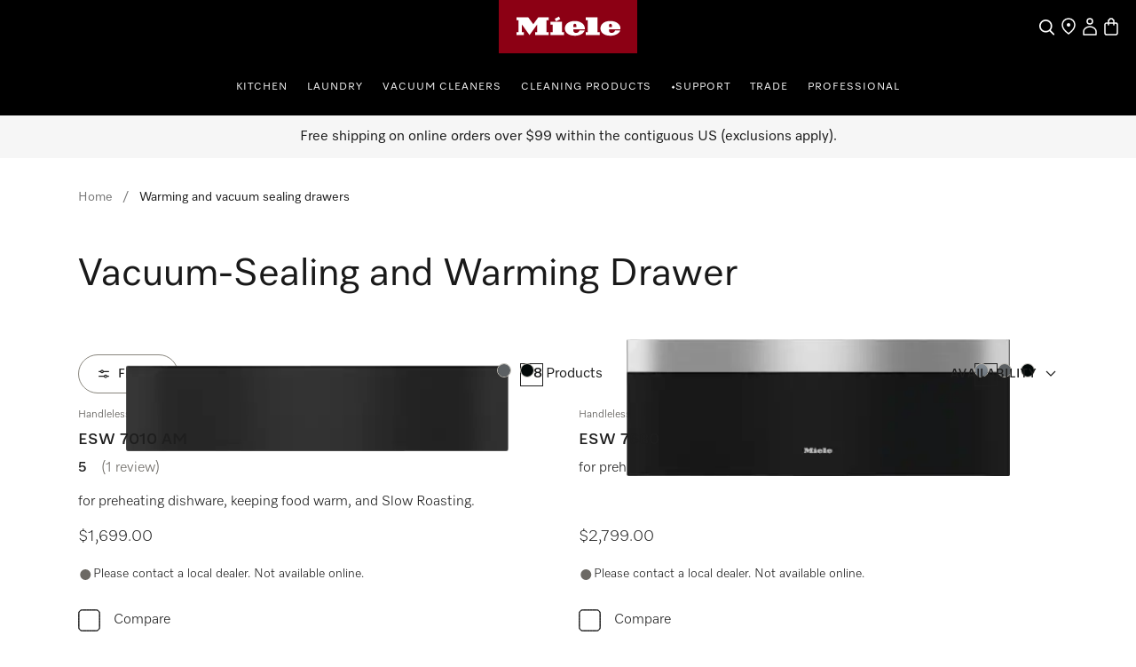

--- FILE ---
content_type: text/html;charset=utf-8
request_url: https://www.mieleusa.com/category/1022127/warming-and-vacuum-sealing-drawers
body_size: 37989
content:
<!DOCTYPE html><html  lang="en-US" data-capo=""><head><meta charset="utf-8">
<meta name="viewport" content="width=device-width, initial-scale=1">
<title> Vacuum-Sealing and Warming Drawer| Learn More | Miele </title>
<style>.product-cards li[data-v-d810e316]{list-style:none}.product-list-filter-drawer[data-v-d810e316]{--cw-modal-spacing-content-vertical-padding:0}.hls-list-interaction-bar[data-v-d810e316]{display:flex;flex-direction:column}.hls-list-sort-dropdown[data-v-d810e316]{z-index:var(--dcf-z-index-above)}.dcf-dropdown[data-v-d810e316]{min-width:0}.hls-total-results[data-v-d810e316],.hls-total-results-number[data-v-d810e316]{font-size:var(--dcf-tile-description-font-size)}.hls-total-results[data-v-d810e316]{display:inline-block;font-weight:var(--dcf-font-weight-normal);line-height:1.375rem}.hls-total-results[data-v-d810e316]:first-letter{text-transform:capitalize}.hls-product-list-section[data-v-d810e316]{grid-template-columns:repeat(12,1fr);justify-content:center;margin-bottom:6rem}.hls-product-list-section .hls-buyers-guide-wrapper[data-v-d810e316]{grid-column:1/-1;grid-row:2}.hls-product-list-section--loading[data-v-d810e316]{justify-content:inherit}@media (min-width:768px){.hls-product-list-section[data-v-d810e316]{justify-content:start}}@media only screen and (min-width:1728px){.hls-product-list-section .product-cards__product[data-v-d810e316]{grid-column:span 4/span 4}}@media (min-width:1921px){.hls-product-list-section .product-cards__product[data-v-d810e316]{grid-column:span 3/span 3}}.hls-side-bar-header[data-v-d810e316]{align-items:center;display:flex;justify-content:space-between}.hls-side-bar-header__button[data-v-d810e316]{display:none}@media (min-width:576px){.hls-side-bar-header__button[data-v-d810e316]{display:block}}.hls-active-filters[data-v-d810e316]{margin-left:calc(var(--dcf-grid-outer-gap)*-1);margin-right:calc(var(--dcf-grid-outer-gap)*-1);-ms-overflow-style:none;scrollbar-width:none}.hls-active-filters__button[data-v-d810e316]:first-child{margin-left:var(--dcf-grid-outer-gap)}.hls-active-filters__button[data-v-d810e316]:last-child{padding-right:var(--dcf-grid-outer-gap)}.hls-active-filters[data-v-d810e316]::-webkit-scrollbar{display:none}.hls-active-filters[data-v-d810e316]:after,.hls-active-filters[data-v-d810e316]:before{content:"";height:2.25rem;pointer-events:none;position:absolute;width:var(--dcf-grid-outer-gap)}.hls-active-filters[data-v-d810e316]:after{background:linear-gradient(270deg,#ffffffe6 40%,#ffffff0d);right:-1px}.hls-active-filters[data-v-d810e316]:before{background:linear-gradient(90deg,#ffffffe6 40%,#ffffff0d);left:-1px}@media (min-width:992px){.hls-active-filters[data-v-d810e316]{margin-left:0;margin-right:0}.hls-active-filters__button[data-v-d810e316]:first-child{margin-left:0}.hls-active-filters__button[data-v-d810e316]:last-child{padding-right:0}}</style>
<style>.dcf-sidebar__close-button>svg{display:inline-flex}.hls-product-list-pagination{margin-top:-4rem}.hls-product-list-pagination a{pointer-events:auto}.hls-product-list-section__item{margin-bottom:2rem}.award-modal__image{margin:0 auto}.dcf-usp-bar__icon{display:none}@media only screen and (min-width:768px){.hls-energy-label-modal dialog img{height:70vh}}</style>
<link rel="stylesheet" href="/nuxt-ecom/entry.C4CeCAon.css" crossorigin>
<link rel="stylesheet" href="/nuxt-ecom/inline-chat.D0T3R7J9.css" crossorigin>
<link rel="stylesheet" href="/nuxt-ecom/base.DVn8lmyN.css" crossorigin>
<link rel="stylesheet" href="/nuxt-ecom/BaseLayout.CyEjODS0.css" crossorigin>
<link rel="stylesheet" href="/nuxt-ecom/Select.BUP3sE_-.css" crossorigin>
<link rel="stylesheet" href="/nuxt-ecom/AddToCartModal.A5HuirP8.css" crossorigin>
<link rel="stylesheet" href="/nuxt-ecom/Skeleton.DbWhTULh.css" crossorigin>
<link rel="stylesheet" href="/nuxt-ecom/EnergyLabel.CjfcrPPp.css" crossorigin>
<link rel="stylesheet" href="/nuxt-ecom/Modal.Bv-281fg.css" crossorigin>
<link rel="stylesheet" href="/nuxt-ecom/Pagination.Bvz1Qp-y.css" crossorigin>
<link rel="stylesheet" href="/nuxt-ecom/HlsDivider.BczCVFSb.css" crossorigin>
<link rel="stylesheet" href="/nuxt-ecom/useOnRouteChange.-fEEHuls.css" crossorigin>
<link rel="stylesheet" href="/nuxt-ecom/Price.C58wBvq0.css" crossorigin>
<link rel="stylesheet" href="/nuxt-ecom/Tooltip.Bhy7Te8D.css" crossorigin>
<link rel="stylesheet" href="/nuxt-ecom/Checkbox.A6wjyrYu.css" crossorigin>
<link rel="stylesheet" href="/nuxt-ecom/Status.RlnA7HNs.css" crossorigin>
<link rel="stylesheet" href="/nuxt-ecom/LegalFootnotes.DMH6rR96.css" crossorigin>
<link rel="stylesheet" href="/nuxt-ecom/RadioButton.Bui-xSck.css" crossorigin>
<link rel="stylesheet" href="/nuxt-ecom/TextInput.mwvGCuvq.css" crossorigin>
<link rel="stylesheet" href="/nuxt-ecom/FormClearButton.BIGxicxj.css" crossorigin>
<link rel="stylesheet" href="/nuxt-ecom/Accordion.DXvLqHJk.css" crossorigin>
<link rel="stylesheet" href="/nuxt-ecom/CardGrid.TOctCi37.css" crossorigin>
<link rel="stylesheet" href="/nuxt-ecom/ContactUsOverlay.CaDo54e3.css" crossorigin>
<link rel="stylesheet" href="/nuxt-ecom/TextClamp.Dx4nGknY.css" crossorigin>
<link rel="modulepreload" as="script" crossorigin href="/nuxt-ecom/CTACYNxa.js">
<link rel="modulepreload" as="script" crossorigin href="/nuxt-ecom/D3mtdXPW.js">
<link rel="modulepreload" as="script" crossorigin href="/nuxt-ecom/CU0mKmnA.js">
<link rel="modulepreload" as="script" crossorigin href="/nuxt-ecom/DlDkO2HQ.js">
<link rel="modulepreload" as="script" crossorigin href="/nuxt-ecom/BSvTPAmK.js">
<link rel="modulepreload" as="script" crossorigin href="/nuxt-ecom/Ys_FChl7.js">
<link rel="modulepreload" as="script" crossorigin href="/nuxt-ecom/CkSHpZwB.js">
<link rel="modulepreload" as="script" crossorigin href="/nuxt-ecom/Dww69c57.js">
<link rel="modulepreload" as="script" crossorigin href="/nuxt-ecom/x_rD_Ya3.js">
<link rel="modulepreload" as="script" crossorigin href="/nuxt-ecom/CF6HS8pF.js">
<link rel="modulepreload" as="script" crossorigin href="/nuxt-ecom/Ctpul8em.js">
<link rel="modulepreload" as="script" crossorigin href="/nuxt-ecom/Blzz2gtf.js">
<link rel="modulepreload" as="script" crossorigin href="/nuxt-ecom/CmdrhV2O.js">
<link rel="modulepreload" as="script" crossorigin href="/nuxt-ecom/32IQ8zLz.js">
<link rel="modulepreload" as="script" crossorigin href="/nuxt-ecom/CFaqSyjC.js">
<link rel="modulepreload" as="script" crossorigin href="/nuxt-ecom/DLT_BKr2.js">
<link rel="modulepreload" as="script" crossorigin href="/nuxt-ecom/C3bIhAro.js">
<link rel="modulepreload" as="script" crossorigin href="/nuxt-ecom/E0L_0cXt.js">
<link rel="modulepreload" as="script" crossorigin href="/nuxt-ecom/0FGpHRKR.js">
<link rel="modulepreload" as="script" crossorigin href="/nuxt-ecom/DZk8etS3.js">
<link rel="modulepreload" as="script" crossorigin href="/nuxt-ecom/AlLIcGwF.js">
<link rel="modulepreload" as="script" crossorigin href="/nuxt-ecom/DyHJgbQJ.js">
<link rel="modulepreload" as="script" crossorigin href="/nuxt-ecom/Bru2F5eI.js">
<link rel="modulepreload" as="script" crossorigin href="/nuxt-ecom/DhxZ1OzU.js">
<link rel="modulepreload" as="script" crossorigin href="/nuxt-ecom/CpvFgJpQ.js">
<link rel="modulepreload" as="script" crossorigin href="/nuxt-ecom/CJ2_ROIP.js">
<link rel="modulepreload" as="script" crossorigin href="/nuxt-ecom/B8IdAHJE.js">
<link rel="modulepreload" as="script" crossorigin href="/nuxt-ecom/BGlrkggq.js">
<link rel="modulepreload" as="script" crossorigin href="/nuxt-ecom/CYc5hGxZ.js">
<link rel="modulepreload" as="script" crossorigin href="/nuxt-ecom/DRK-3I1I.js">
<link rel="modulepreload" as="script" crossorigin href="/nuxt-ecom/Ad1HPfaa.js">
<link rel="modulepreload" as="script" crossorigin href="/nuxt-ecom/8uEUO8gL.js">
<link rel="modulepreload" as="script" crossorigin href="/nuxt-ecom/Dr6Wi9_O.js">
<link rel="modulepreload" as="script" crossorigin href="/nuxt-ecom/DMZEJIlr.js">
<link rel="modulepreload" as="script" crossorigin href="/nuxt-ecom/CSzWJ7X-.js">
<link rel="modulepreload" as="script" crossorigin href="/nuxt-ecom/Dt6BJu0_.js">
<link rel="modulepreload" as="script" crossorigin href="/nuxt-ecom/zaBjO4dt.js">
<link rel="modulepreload" as="script" crossorigin href="/nuxt-ecom/C_Bq1Bi6.js">
<link rel="modulepreload" as="script" crossorigin href="/nuxt-ecom/iQ22cnGO.js">
<link rel="modulepreload" as="script" crossorigin href="/nuxt-ecom/NfmWBqsm.js">
<link rel="modulepreload" as="script" crossorigin href="/nuxt-ecom/CRFKU4Y0.js">
<link rel="modulepreload" as="script" crossorigin href="/nuxt-ecom/DG_xM7em.js">
<link rel="modulepreload" as="script" crossorigin href="/nuxt-ecom/HiIGGuZS.js">
<link rel="modulepreload" as="script" crossorigin href="/nuxt-ecom/CtRu48qb.js">
<link rel="modulepreload" as="script" crossorigin href="/nuxt-ecom/M3_GO9NL.js">
<link rel="modulepreload" as="script" crossorigin href="/nuxt-ecom/BWmzL5HR.js">
<link rel="modulepreload" as="script" crossorigin href="/nuxt-ecom/rDBzKHyM.js">
<link rel="modulepreload" as="script" crossorigin href="/nuxt-ecom/DtSpk7oT.js">
<link rel="modulepreload" as="script" crossorigin href="/nuxt-ecom/DYnkFuZF.js">
<link rel="modulepreload" as="script" crossorigin href="/nuxt-ecom/DBqcQVwx.js">
<link rel="modulepreload" as="script" crossorigin href="/nuxt-ecom/DP5-7b8H.js">
<link rel="modulepreload" as="script" crossorigin href="/nuxt-ecom/CCfRyyfd.js">
<link rel="modulepreload" as="script" crossorigin href="/nuxt-ecom/DavQo26D.js">
<link rel="modulepreload" as="script" crossorigin href="/nuxt-ecom/DKKQ16WO.js">
<link rel="modulepreload" as="script" crossorigin href="/nuxt-ecom/CSuQgzK6.js">
<link rel="modulepreload" as="script" crossorigin href="/nuxt-ecom/mQr9hjcq.js">
<link rel="prefetch" as="script" crossorigin href="/nuxt-ecom/CNPbXtX5.js">
<link rel="prefetch" as="style" crossorigin href="/nuxt-ecom/_slug_.DRxI9Pm3.css">
<link rel="prefetch" as="style" crossorigin href="/nuxt-ecom/Carousel.rs4bZHaJ.css">
<link rel="prefetch" as="style" crossorigin href="/nuxt-ecom/SelectionCard.BESz60Ab.css">
<link rel="prefetch" as="style" crossorigin href="/nuxt-ecom/QuantitySelector.ffgBXcCy.css">
<link rel="prefetch" as="style" crossorigin href="/nuxt-ecom/SystemNotification.DGgV7A3r.css">
<link rel="prefetch" as="style" crossorigin href="/nuxt-ecom/ThumbnailCard.CVsSmJuX.css">
<link rel="prefetch" as="script" crossorigin href="/nuxt-ecom/BoUesFi1.js">
<link rel="prefetch" as="script" crossorigin href="/nuxt-ecom/DGGMh_sf.js">
<link rel="prefetch" as="script" crossorigin href="/nuxt-ecom/B9UpVV4n.js">
<link rel="prefetch" as="script" crossorigin href="/nuxt-ecom/DSK88dPn.js">
<link rel="prefetch" as="script" crossorigin href="/nuxt-ecom/v5zv3fsG.js">
<link rel="prefetch" as="script" crossorigin href="/nuxt-ecom/DyFz_G2c.js">
<link rel="prefetch" as="script" crossorigin href="/nuxt-ecom/BsgccyDi.js">
<link rel="prefetch" as="script" crossorigin href="/nuxt-ecom/Cr7SPilH.js">
<link rel="prefetch" as="script" crossorigin href="/nuxt-ecom/DjBn00eH.js">
<link rel="prefetch" as="script" crossorigin href="/nuxt-ecom/BWPA-sEi.js">
<link rel="prefetch" as="script" crossorigin href="/nuxt-ecom/VdRwvkyA.js">
<link rel="prefetch" as="script" crossorigin href="/nuxt-ecom/Dmsat4HC.js">
<link rel="prefetch" as="script" crossorigin href="/nuxt-ecom/mrqarS7w.js">
<link rel="prefetch" as="script" crossorigin href="/nuxt-ecom/HA8JKU7u.js">
<link rel="prefetch" as="script" crossorigin href="/nuxt-ecom/bQOQ1owH.js">
<link rel="prefetch" as="script" crossorigin href="/nuxt-ecom/nzuqVijD.js">
<link rel="prefetch" as="script" crossorigin href="/nuxt-ecom/CkNti4oQ.js">
<link rel="prefetch" as="script" crossorigin href="/nuxt-ecom/C9nvIMPx.js">
<link rel="prefetch" as="script" crossorigin href="/nuxt-ecom/DsKqtivm.js">
<link rel="prefetch" as="script" crossorigin href="/nuxt-ecom/Cmqnnwdu.js">
<link rel="prefetch" as="script" crossorigin href="/nuxt-ecom/BdanA165.js">
<link rel="prefetch" as="script" crossorigin href="/nuxt-ecom/JDCgL2zE.js">
<link rel="prefetch" as="script" crossorigin href="/nuxt-ecom/tqW6yni4.js">
<link rel="prefetch" as="script" crossorigin href="/nuxt-ecom/lT4J1aaX.js">
<link rel="prefetch" as="script" crossorigin href="/nuxt-ecom/Cp2WaWEr.js">
<link rel="prefetch" as="script" crossorigin href="/nuxt-ecom/BV3iXsn3.js">
<link rel="prefetch" as="script" crossorigin href="/nuxt-ecom/kST-xd4s.js">
<link rel="prefetch" as="script" crossorigin href="/nuxt-ecom/DfCa541O.js">
<link rel="prefetch" as="script" crossorigin href="/nuxt-ecom/BD20NhVK.js">
<link rel="prefetch" as="script" crossorigin href="/nuxt-ecom/BLsOhEU3.js">
<link rel="prefetch" as="script" crossorigin href="/nuxt-ecom/BkiAkXrA.js">
<link rel="prefetch" as="script" crossorigin href="/nuxt-ecom/ClUc1TEo.js">
<link rel="prefetch" as="script" crossorigin href="/nuxt-ecom/BkhDxwbm.js">
<link rel="prefetch" as="style" crossorigin href="/nuxt-ecom/customer-assistance-default.C-uTvB6G.css">
<link rel="prefetch" as="script" crossorigin href="/nuxt-ecom/CCU4lM8m.js">
<link rel="prefetch" as="style" crossorigin href="/nuxt-ecom/customer-assistance.C8I-zovR.css">
<link rel="prefetch" as="style" crossorigin href="/nuxt-ecom/Breadcrumbs.DGLyfbS4.css">
<link rel="prefetch" as="script" crossorigin href="/nuxt-ecom/Ip-FzkI9.js">
<link rel="prefetch" as="script" crossorigin href="/nuxt-ecom/B3OecwGk.js">
<link rel="prefetch" as="script" crossorigin href="/nuxt-ecom/1kWoI8MZ.js">
<link rel="prefetch" as="script" crossorigin href="/nuxt-ecom/KowHlJ7t.js">
<link rel="prefetch" as="style" crossorigin href="/nuxt-ecom/default.13j56Jgo.css">
<link rel="prefetch" as="script" crossorigin href="/nuxt-ecom/CgWqclmZ.js">
<link rel="prefetch" as="script" crossorigin href="/nuxt-ecom/Dyzwxl2B.js">
<link rel="prefetch" as="style" crossorigin href="/nuxt-ecom/npx.8Sl6DiKr.css">
<link rel="prefetch" as="script" crossorigin href="/nuxt-ecom/9Fn3O3d9.js">
<link rel="prefetch" as="style" crossorigin href="/nuxt-ecom/splitImage.Bg_suAVM.css">
<link rel="prefetch" as="style" crossorigin href="/nuxt-ecom/Grid.DwUI_B-5.css">
<link rel="prefetch" as="style" crossorigin href="/nuxt-ecom/Grid.Bns19nht.css">
<link rel="prefetch" as="script" crossorigin href="/nuxt-ecom/D_uXYuhM.js">
<link rel="prefetch" as="script" crossorigin href="/nuxt-ecom/BfsnL-g8.js">
<link rel="prefetch" as="script" crossorigin href="/nuxt-ecom/DofN7BXc.js">
<link rel="prefetch" as="script" crossorigin href="/nuxt-ecom/Co6rdJfY.js">
<link rel="prefetch" as="script" crossorigin href="/nuxt-ecom/Bxrj7f6w.js">
<link rel="prefetch" as="script" crossorigin href="/nuxt-ecom/CcBJoOSe.js">
<link rel="prefetch" as="script" crossorigin href="/nuxt-ecom/BnsBkgJW.js">
<link rel="prefetch" as="script" crossorigin href="/nuxt-ecom/CqO0t3ZO.js">
<link rel="prefetch" as="script" crossorigin href="/nuxt-ecom/B3OUpEyi.js">
<link rel="prefetch" as="script" crossorigin href="/nuxt-ecom/B3kYtgnr.js">
<link rel="prefetch" as="script" crossorigin href="/nuxt-ecom/JAPXWS7H.js">
<link rel="prefetch" as="style" crossorigin href="/nuxt-ecom/split.CwYIDvn3.css">
<link rel="prefetch" as="script" crossorigin href="/nuxt-ecom/ClDBwQSE.js">
<link rel="prefetch" as="script" crossorigin href="/nuxt-ecom/N32b1psc.js">
<link rel="prefetch" as="script" crossorigin href="/nuxt-ecom/BGVnURJY.js">
<link rel="prefetch" as="script" crossorigin href="/nuxt-ecom/B5sIBXaL.js">
<link rel="prefetch" as="script" crossorigin href="/nuxt-ecom/Bt8Q6QEp.js">
<link rel="prefetch" as="script" crossorigin href="/nuxt-ecom/vg84Ohul.js">
<link rel="prefetch" as="script" crossorigin href="/nuxt-ecom/BV_dO1JC.js">
<link rel="prefetch" as="image" type="image/svg+xml" href="/nuxt-ecom/image-fallback-background-48x48.CtKncLT8.svg">
<meta name="description" content="Warm your dishes and keep meals at temperature with Miele Warming Drawers or keep produce and leftovers fresh with the Miele Vacuum-Sealing Drawer. ">
<meta name="robots" content="index,follow">
<link href="https://www.mieleusa.com/category/1022127/warming-and-vacuum-sealing-drawers" rel="canonical">
<link href="https://www.miele.co.uk/category/1022127/warming-and-vacuum-sealing-drawers" hreflang="en-GB" rel="alternate">
<link href="https://www.miele.ie/category/1022127/warming-and-vacuum-sealing-drawers" hreflang="en-IE" rel="alternate">
<link href="https://www.miele.sg/category/1022127/warming-and-vacuum-sealing-drawers" hreflang="en-SG" rel="alternate">
<link href="https://www.mieleusa.com/category/1022127/warming-and-vacuum-sealing-drawers" hreflang="en-US" rel="alternate">
<script type="module" src="/nuxt-ecom/CTACYNxa.js" crossorigin></script>
<link rel="preload" as="fetch" fetchpriority="low" crossorigin="anonymous" href="/nuxt-ecom/builds/meta/0a092fc0-6fdf-4bb6-ad84-e65198129289.json"></head><body><div id="__nuxt"><!--[--><!--[--><header class="dhf-header dhf-header--persist"><!----><div class="dhf-header__contents"><div class="dhf-header__actions"><nav class="dhf-jump-navigation" data-v-0e3b04b6><ul class="dhf-jump-navigation__list" role="menu" data-v-0e3b04b6><li class="dhf-jump-navigation__list-item" role="menuitem" data-v-0e3b04b6><button class="dhf-jump-navigation__link" tabindex="0" data-v-0e3b04b6><span class="dhf-jump-navigation__link-icon" aria-hidden="true" data-v-0e3b04b6><svg xmlns="http://www.w3.org/2000/svg" width="12" height="12" fill="currentColor" viewBox="0 0 12 12" data-v-0e3b04b6><path fill-rule="evenodd" clip-rule="evenodd" d="M6 1.5a.5.5 0 0 1 .5.5v6.793l1.896-1.897a.5.5 0 1 1 .708.708l-2.75 2.75a.5.5 0 0 1-.708 0l-2.75-2.75a.5.5 0 1 1 .708-.708L5.5 8.793V2a.5.5 0 0 1 .5-.5Z" data-v-0e3b04b6></path></svg></span><span class="dhf-jump-navigation__link-text" data-v-0e3b04b6>Skip to Content</span></button></li></ul></nav><a class="dhf-header__actions-logo" href="/" aria-label="Miele&#39;s homepage" data-testid="dhf-header-logo"><div class="dhf-logo"><span class="sr-only">Miele&#39;s homepage</span><svg version="1.1" xmlns="http://www.w3.org/2000/svg" x="0" y="0" width="100" height="38.3" viewBox="0, 0, 100, 38.3" aria-hidden="true"><g id="Background"><rect x="0" y="0" width="100" height="38.3" fill="#000000" fill-opacity="0"></rect></g><g id="Layer_1"><path d="M0,38.3 L100,38.3 L100,0 L0,0 z" fill="#8C0014"></path><path d="M79.617,21.127 L79.617,22.105 C79.617,22.927 80.359,23.682 81.524,23.682 C83.195,23.682 83.866,22.419 84.003,21.89 C85.809,21.89 87.23,21.889 87.741,21.889 C87.184,23.621 84.887,25.678 80.663,25.678 C75.158,25.678 73.432,22.696 73.432,20.417 C73.432,17.986 75.426,15.093 80.654,15.093 C85.174,15.093 87.876,17.713 87.876,20.418 C87.876,20.87 87.838,21.127 87.838,21.127 z M79.617,19.483 L81.711,19.483 L81.711,18.142 C81.711,17.737 81.388,17.096 80.657,17.096 C79.979,17.096 79.617,17.71 79.617,18.136 z M64.278,23.111 L62.79,23.111 L62.79,25.209 L72.845,25.209 L72.845,23.111 L71.337,23.111 L71.337,12.443 L62.79,12.443 L62.79,14.542 L64.278,14.542 z M53.919,21.127 L53.919,22.105 C53.919,22.927 54.663,23.682 55.828,23.682 C57.498,23.682 58.17,22.419 58.306,21.89 C60.113,21.89 61.534,21.889 62.045,21.889 C61.488,23.621 59.19,25.678 54.967,25.678 C49.461,25.678 47.736,22.696 47.736,20.417 C47.736,17.986 49.728,15.093 54.959,15.093 C59.477,15.093 62.181,17.713 62.181,20.418 C62.181,20.87 62.142,21.127 62.142,21.127 z M53.919,19.483 L56.014,19.483 L56.014,18.142 C56.014,17.737 55.691,17.096 54.96,17.096 C54.283,17.096 53.919,17.71 53.919,18.136 z M44.435,13.76 L43.462,11.908 L40.39,13.492 L41.363,15.362 z M45.656,15.611 L37.396,15.611 L37.396,17.71 L38.902,17.71 L38.902,23.111 L37.396,23.111 L37.396,25.209 L47.163,25.209 L47.163,23.111 L45.656,23.111 z M28.524,12.443 L36.041,12.443 L36.041,14.543 L34.534,14.543 L34.534,23.111 L36.041,23.111 L36.041,25.209 L26.271,25.209 L26.271,23.111 L27.779,23.111 L27.779,17.558 L22.228,25.209 L16.656,17.558 L16.656,23.111 L18.164,23.111 L18.164,25.209 L12.763,25.209 L12.763,23.111 L14.252,23.111 L14.252,14.543 L12.763,14.543 L12.763,12.443 L21.292,12.443 L24.917,17.424 z" fill="#FFFFFF"></path></g></svg></div></a><div class="dhf-header__actions-icons"><!----><!--[--><span class="dhf-header__actions-item dhf-header__actions-item--search"><a href="/search" aria-label="Search" data-testid="dhf-header-actions-search" class="dhf-header__actions-item-link"><span class="dhf-header__nav-icon"><!----></span><span class="dhf-header__nav-icon--inverted"><!----></span><span class="sr-only">Search</span></a></span><span class="dhf-header__actions-item dhf-header__actions-item--location"><a href="/c/dealer-search-15.htm" aria-label="Find a store" data-testid="dhf-header-actions-location" class="dhf-header__actions-item-link"><span class="dhf-header__nav-icon"><!----></span><span class="dhf-header__nav-icon--inverted"><!----></span><span class="sr-only">Find a store</span></a></span><span class="dhf-header__actions-item dhf-header__actions-item--accounts"><button aria-label="My Account" data-testid="dhf-header-actions-accounts" class="dhf-header__actions-item-button"><span class="dhf-header__nav-icon"><!----></span><span class="dhf-header__nav-icon--inverted"><!----></span><!----><span class="sr-only">My Account</span></button></span><span class="dhf-header__actions-item dhf-header__actions-item--bag"><button aria-label="Basket" data-testid="dhf-header-actions-bag" class="dhf-header__actions-item-button"><span class="dhf-header__nav-icon"><!----></span><span class="dhf-header__nav-icon--inverted"><!----></span><!----><span class="sr-only">Basket</span></button></span><!--]--></div></div><nav id="menu" role="navigation" aria-label="Main menu" class="dhf-nav"><div class="dhf-nav__actions"><button id="menubutton" data-testid="dhf-header-mobile-menu-btn" aria-label="Show Menu" aria-haspopup="true" aria-controls="menu" aria-expanded="false"><!----></button></div><ul id="menu" class="dhf-header__navigation-first-level" role="menu"><!--[--><!--[--><!----><li class="dhf-header__navigation-first-level-item" role="menuitem"><!--[--><a class="dhf-header__navigation-first-level-item-link" href="https://www.mieleusa.com/cs/kitchen-56" target="_self">Kitchen</a><button class="dhf-header__navigation-first-level-item-button"><span>Kitchen</span><!----></button><button class="dhf-header__navigation-first-level-item-assist" aria-expanded="false" aria-controls="second-level-0" aria-label="Kitchen - Show Menu"><span class="dhf-header__navigation-assist-icon"><!----></span></button><!--]--><ul id="second-level-0" class="dhf-header__navigation-second-level"><li class="dhf-header__navigation-static-links"><ul><!--[--><li class="dhf-header__navigation-static-links-item"><a href="/c/miele-in-the-united-states-200.htm" class="dhf-header__navigation-static-links-item-link" target="_self"><span class="dhf-header__navigation-static-links-item-link-icon"><!----></span><span class="dhf-header__navigation-static-links-item-link-text">Miele Experience Centers</span></a></li><li class="dhf-header__navigation-static-links-item"><a href="/cs/promotions-158.htm" class="dhf-header__navigation-static-links-item-link" target="_self"><span class="dhf-header__navigation-static-links-item-link-icon"><!----></span><span class="dhf-header__navigation-static-links-item-link-text">Promotions</span></a></li><li class="dhf-header__navigation-static-links-item"><a href="/e/events-e" class="dhf-header__navigation-static-links-item-link" target="_self"><span class="dhf-header__navigation-static-links-item-link-icon"><!----></span><span class="dhf-header__navigation-static-links-item-link-text">Culinary Events</span></a></li><li class="dhf-header__navigation-static-links-item"><a href="/c/sustainability-4235.htm" class="dhf-header__navigation-static-links-item-link" target="_self"><span class="dhf-header__navigation-static-links-item-link-icon"><!----></span><span class="dhf-header__navigation-static-links-item-link-text">Sustainability</span></a></li><li class="dhf-header__navigation-static-links-item"><a href="/c/newsletter-subscription-4675.htm" class="dhf-header__navigation-static-links-item-link" target="_self"><span class="dhf-header__navigation-static-links-item-link-icon"><!----></span><span class="dhf-header__navigation-static-links-item-link-text">Newsletter Registration</span></a></li><li class="dhf-header__navigation-static-links-item"><a href="/c/rebate-redemption-2187.htm" class="dhf-header__navigation-static-links-item-link" target="_self"><span class="dhf-header__navigation-static-links-item-link-icon"><!----></span><span class="dhf-header__navigation-static-links-item-link-text">Rebate redemption</span></a></li><li class="dhf-header__navigation-static-links-item"><a href="/e/vouchers-v" class="dhf-header__navigation-static-links-item-link" target="_self"><span class="dhf-header__navigation-static-links-item-link-icon"><!----></span><span class="dhf-header__navigation-static-links-item-link-text">Voucher redemption</span></a></li><!--]--></ul></li><li class="dhf-header__sub-nav"><div class="dhf-header__sub-nav-title"><button data-testid="dhf-header-menu-second-level-back-btn"><!----></button><span>Kitchen</span></div><ul class="dhf-header__navigation-second-level-items"><!--[--><li class="dhf-header__navigation-second-level-item"><span class="dhf-header__navigation-second-level-item-heading">Cooking</span><button class="dhf-header__navigation-second-level-item-button"><span>Cooking</span><!----></button><ul id="third-level-00" class="dhf-header__navigation-third-level"><li class="dhf-header__sub-nav"><div class="dhf-header__sub-nav-title"><button data-testid="dhf-header-menu-third-level-back-btn"><!----></button><span>Cooking</span></div><ul class="dhf-header__navigation-third-level-items"><!--[--><li class="dhf-header__navigation-third-level-item"><a class="dhf-header__navigation-third-level-item-link" href="/category/1014414/ranges">Ranges</a></li><li class="dhf-header__navigation-third-level-item"><a class="dhf-header__navigation-third-level-item-link" href="/category/1022125/ovens">Ovens</a></li><li class="dhf-header__navigation-third-level-item"><a class="dhf-header__navigation-third-level-item-link" href="/category/1013128/combi-steam-ovens">Combi-steam ovens</a></li><li class="dhf-header__navigation-third-level-item"><a class="dhf-header__navigation-third-level-item-link" href="/category/1013130/microwave-ovens">Microwaves ovens</a></li><li class="dhf-header__navigation-third-level-item"><a class="dhf-header__navigation-third-level-item-link" href="/category/1022127/warming-and-vacuum-sealing-drawers">Vacuum &amp; Warming drawers</a></li><li class="dhf-header__navigation-third-level-item"><a class="dhf-header__navigation-third-level-item-link" href="/category/1013778/cooktops">Cooktops</a></li><li class="dhf-header__navigation-third-level-item"><a class="dhf-header__navigation-third-level-item-link" href="/category/1014080/ventilation-hoods">Ventilations Hoods</a></li><li class="dhf-header__navigation-third-level-item"><a class="dhf-header__navigation-third-level-item-link" href="/category/1022144/accessories-for-cooking-baking-and-steaming">Kitchen Accessories</a></li><li class="dhf-header__navigation-third-level-item"><a class="dhf-header__navigation-third-level-item-link" href="/category/1300015/kitchen-appliance-spare-parts">Spare Parts</a></li><!--]--></ul></li></ul></li><li class="dhf-header__navigation-second-level-item"><span class="dhf-header__navigation-second-level-item-heading">Dishwashing</span><button class="dhf-header__navigation-second-level-item-button"><span>Dishwashing</span><!----></button><ul id="third-level-01" class="dhf-header__navigation-third-level"><li class="dhf-header__sub-nav"><div class="dhf-header__sub-nav-title"><button data-testid="dhf-header-menu-third-level-back-btn"><!----></button><span>Dishwashing</span></div><ul class="dhf-header__navigation-third-level-items"><!--[--><li class="dhf-header__navigation-third-level-item"><a class="dhf-header__navigation-third-level-item-link" href="/category/1015063/dishwashers">Dishwashers</a></li><li class="dhf-header__navigation-third-level-item"><a class="dhf-header__navigation-third-level-item-link" href="/category/1017550/dishwasher-accessories">Dishwasher Accessories</a></li><li class="dhf-header__navigation-third-level-item"><a class="dhf-header__navigation-third-level-item-link" href="/category/1015066/professional-dishwashers">Pro for the Home Dishwashers</a></li><li class="dhf-header__navigation-third-level-item"><a class="dhf-header__navigation-third-level-item-link" href="/category/1022149/professional-dishwasher-accessories">Pro for the Home Accessories</a></li><li class="dhf-header__navigation-third-level-item"><a class="dhf-header__navigation-third-level-item-link" href="/category/1387045/spare-parts-for-dishwashers">Spare Parts</a></li><li class="dhf-header__navigation-third-level-item"><a class="dhf-header__navigation-third-level-item-link" href="/c/miele-buyers-guide-dishwashers-4416.htm">Buying guide</a></li><!--]--></ul></li></ul></li><li class="dhf-header__navigation-second-level-item"><span class="dhf-header__navigation-second-level-item-heading">Fridges &amp; Freezers</span><button class="dhf-header__navigation-second-level-item-button"><span>Fridges &amp; Freezers</span><!----></button><ul id="third-level-02" class="dhf-header__navigation-third-level"><li class="dhf-header__sub-nav"><div class="dhf-header__sub-nav-title"><button data-testid="dhf-header-menu-third-level-back-btn"><!----></button><span>Fridges &amp; Freezers</span></div><ul class="dhf-header__navigation-third-level-items"><!--[--><li class="dhf-header__navigation-third-level-item"><a class="dhf-header__navigation-third-level-item-link" href="/category/1022129/refrigerators-and-freezers">All refrigerators &amp; freezers</a></li><li class="dhf-header__navigation-third-level-item"><a class="dhf-header__navigation-third-level-item-link" href="/category/1022130/mastercool">MasterCool</a></li><li class="dhf-header__navigation-third-level-item"><a class="dhf-header__navigation-third-level-item-link" href="/category/1014792/freestanding-bottom-mounts">Freestanding Bottom Mounts</a></li><li class="dhf-header__navigation-third-level-item"><a class="dhf-header__navigation-third-level-item-link" href="/category/1014603/built-in-refrigerators">Built-in Refrigerators</a></li><li class="dhf-header__navigation-third-level-item"><a class="dhf-header__navigation-third-level-item-link" href="/category/1014791/built-in-bottom-mounts">Built-in Bottom Mounts</a></li><li class="dhf-header__navigation-third-level-item"><a class="dhf-header__navigation-third-level-item-link" href="/category/1014940/built-in-freezers">Built-in Freezers</a></li><li class="dhf-header__navigation-third-level-item"><a class="dhf-header__navigation-third-level-item-link" href="/category/1014602/wine-units">Wine Units</a></li><li class="dhf-header__navigation-third-level-item"><a class="dhf-header__navigation-third-level-item-link" href="/category/1017549/accessories-for-refrigerators-freezers-and-wine-units">Accessories</a></li><li class="dhf-header__navigation-third-level-item"><a class="dhf-header__navigation-third-level-item-link" href="/category/1387044/spare-parts-for-refrigerators-and-freezers">Spare Parts</a></li><!--]--></ul></li></ul></li><li class="dhf-header__navigation-second-level-item"><span class="dhf-header__navigation-second-level-item-heading">Coffee</span><button class="dhf-header__navigation-second-level-item-button"><span>Coffee</span><!----></button><ul id="third-level-03" class="dhf-header__navigation-third-level"><li class="dhf-header__sub-nav"><div class="dhf-header__sub-nav-title"><button data-testid="dhf-header-menu-third-level-back-btn"><!----></button><span>Coffee</span></div><ul class="dhf-header__navigation-third-level-items"><!--[--><li class="dhf-header__navigation-third-level-item"><a class="dhf-header__navigation-third-level-item-link" href="/category/1014555/countertop-coffee-machines">Countertop coffee machines</a></li><li class="dhf-header__navigation-third-level-item"><a class="dhf-header__navigation-third-level-item-link" href="/category/1014554/built-in-coffee-machines">Built-in coffee machines</a></li><li class="dhf-header__navigation-third-level-item"><a class="dhf-header__navigation-third-level-item-link" href="/category/1018780/coffee">Coffee</a></li><li class="dhf-header__navigation-third-level-item"><a class="dhf-header__navigation-third-level-item-link" href="/category/1017551/coffee-machine-accessories">Accessories</a></li><li class="dhf-header__navigation-third-level-item"><a class="dhf-header__navigation-third-level-item-link" href="/category/1387046/spare-parts-for-coffee-machines">Spare Parts</a></li><li class="dhf-header__navigation-third-level-item"><a class="dhf-header__navigation-third-level-item-link" href="/c/miele-buyers-guide-coffee-machines-4415.htm">Buying guide</a></li><!--]--></ul></li></ul></li><!--]--><!----><li class="dhf-header__navigation-item-plp dhf-header__navigation-item-category-link"><a class="dhf-header__navigation-item-plp-label" href="https://www.mieleusa.com/cs/kitchen-56">More about kitchen</a></li></ul></li></ul></li><!--]--><!--[--><!----><li class="dhf-header__navigation-first-level-item" role="menuitem"><!--[--><a class="dhf-header__navigation-first-level-item-link" href="/c/laundry-care-55.htm" target="_self">Laundry</a><button class="dhf-header__navigation-first-level-item-button"><span>Laundry</span><!----></button><button class="dhf-header__navigation-first-level-item-assist" aria-expanded="false" aria-controls="second-level-1" aria-label="Laundry - Show Menu"><span class="dhf-header__navigation-assist-icon"><!----></span></button><!--]--><ul id="second-level-1" class="dhf-header__navigation-second-level"><!----><li class="dhf-header__sub-nav"><div class="dhf-header__sub-nav-title"><button data-testid="dhf-header-menu-second-level-back-btn"><!----></button><span>Laundry</span></div><ul class="dhf-header__navigation-second-level-items"><!--[--><li class="dhf-header__navigation-second-level-item"><a class="dhf-header__navigation-second-level-item-link" href="/c/laundry-care-55.htm"><span class="dhf-header__navigation-second-level-item-link-label">Laundry</span></a><button class="dhf-header__navigation-second-level-item-button"><span>Laundry</span><!----></button><ul id="third-level-10" class="dhf-header__navigation-third-level"><li class="dhf-header__sub-nav"><div class="dhf-header__sub-nav-title"><button data-testid="dhf-header-menu-third-level-back-btn"><!----></button><span>Laundry</span></div><ul class="dhf-header__navigation-third-level-items"><!--[--><li class="dhf-header__navigation-third-level-item"><a class="dhf-header__navigation-third-level-item-link" href="/category/1015696/washing-machines">Washing Machines</a></li><li class="dhf-header__navigation-third-level-item"><a class="dhf-header__navigation-third-level-item-link" href="/category/1015698/tumble-dryers">Tumble Dryers</a></li><li class="dhf-header__navigation-third-level-item"><a class="dhf-header__navigation-third-level-item-link" href="/category/1015699/ironing-appliances">Ironing Appliances</a></li><li class="dhf-header__navigation-third-level-item"><a class="dhf-header__navigation-third-level-item-link" href="/category/1022151/laundry-care-accessories">Laundry Care Accessories</a></li><li class="dhf-header__navigation-third-level-item"><a class="dhf-header__navigation-third-level-item-link" href="/category/1300032/laundry-care-spare-parts">Spare Parts</a></li><li class="dhf-header__navigation-third-level-item"><a class="dhf-header__navigation-third-level-item-link" href="/category/1015700/professional-laundry-technology">Pro for the Home Laundry Appliances</a></li><li class="dhf-header__navigation-third-level-item"><a class="dhf-header__navigation-third-level-item-link" href="/category/1022152/professional-laundry-accessories">Professional for the Home Laundry Accessories</a></li><li class="dhf-header__navigation-third-level-item"><a class="dhf-header__navigation-third-level-item-link" href="/c/miele-buyers-guide-laundry-4426.htm">Buying guide</a></li><!--]--></ul></li></ul></li><li class="dhf-header__navigation-second-level-item"><span class="dhf-header__navigation-second-level-item-heading">Discover Laundry</span><button class="dhf-header__navigation-second-level-item-button"><span>Discover Laundry</span><!----></button><ul id="third-level-11" class="dhf-header__navigation-third-level"><li class="dhf-header__sub-nav"><div class="dhf-header__sub-nav-title"><button data-testid="dhf-header-menu-third-level-back-btn"><!----></button><span>Discover Laundry</span></div><ul class="dhf-header__navigation-third-level-items"><!--[--><li class="dhf-header__navigation-third-level-item"><a class="dhf-header__navigation-third-level-item-link" href="/c/laundry-everything-to-know-7220.htm">Why Miele Laundry</a></li><li class="dhf-header__navigation-third-level-item"><a class="dhf-header__navigation-third-level-item-link" href="/c/laundry-tech-washing-machines-auto-dosing-7234.htm">What is TwinDos Auto Dosing</a></li><li class="dhf-header__navigation-third-level-item"><a class="dhf-header__navigation-third-level-item-link" href="/c/laundry-insights-why-miele-tumble-dryers-7475.htm">Why Miele Heatpump Tumble Dryers</a></li><!--]--></ul></li></ul></li><!--]--><!----><li class="dhf-header__navigation-item-plp dhf-header__navigation-item-category-link"><a class="dhf-header__navigation-item-plp-label" href="/c/laundry-care-55.htm">More about laundry</a></li></ul></li></ul></li><!--]--><!--[--><!----><li class="dhf-header__navigation-first-level-item" role="menuitem"><!--[--><a class="dhf-header__navigation-first-level-item-link" href="/c/vacuum-cleaning-54.htm" target="_self">Vacuum Cleaners</a><button class="dhf-header__navigation-first-level-item-button"><span>Vacuum Cleaners</span><!----></button><button class="dhf-header__navigation-first-level-item-assist" aria-expanded="false" aria-controls="second-level-2" aria-label="Vacuum Cleaners - Show Menu"><span class="dhf-header__navigation-assist-icon"><!----></span></button><!--]--><ul id="second-level-2" class="dhf-header__navigation-second-level"><!----><li class="dhf-header__sub-nav"><div class="dhf-header__sub-nav-title"><button data-testid="dhf-header-menu-second-level-back-btn"><!----></button><span>Vacuum Cleaners</span></div><ul class="dhf-header__navigation-second-level-items"><!--[--><li class="dhf-header__navigation-second-level-item"><span class="dhf-header__navigation-second-level-item-heading">Vacuum Cleaners</span><button class="dhf-header__navigation-second-level-item-button"><span>Vacuum Cleaners</span><!----></button><ul id="third-level-20" class="dhf-header__navigation-third-level"><li class="dhf-header__sub-nav"><div class="dhf-header__sub-nav-title"><button data-testid="dhf-header-menu-third-level-back-btn"><!----></button><span>Vacuum Cleaners</span></div><ul class="dhf-header__navigation-third-level-items"><!--[--><li class="dhf-header__navigation-third-level-item"><a class="dhf-header__navigation-third-level-item-link" href="/category/1016466/vacuum-cleaners">All vacuum cleaners</a></li><li class="dhf-header__navigation-third-level-item"><a class="dhf-header__navigation-third-level-item-link" href="/category/1016468/canister-vacuum-cleaners">Canister Vacuum Cleaners with bag</a></li><li class="dhf-header__navigation-third-level-item"><a class="dhf-header__navigation-third-level-item-link" href="/category/1016469/bagless-vacuum-cleaners">Bagless Vacuum Cleaners</a></li><li class="dhf-header__navigation-third-level-item"><a class="dhf-header__navigation-third-level-item-link" href="/category/1268048/cordless-stick-vacuum-cleaners">Cordless stick vacuum cleaners</a></li><li class="dhf-header__navigation-third-level-item"><a class="dhf-header__navigation-third-level-item-link" href="/category/1017544/vacuum-cleaner-accessories">Accessories</a></li><li class="dhf-header__navigation-third-level-item"><a class="dhf-header__navigation-third-level-item-link" href="/category/1287097/vacuum-cleaner-spare-parts">Spare Parts</a></li><li class="dhf-header__navigation-third-level-item"><a class="dhf-header__navigation-third-level-item-link" href="/c/miele-buyers-guide-vacuum-cleaners-4425.htm">Buying guide</a></li><!--]--></ul></li></ul></li><li class="dhf-header__navigation-second-level-item"><span class="dhf-header__navigation-second-level-item-heading">Discover Vacuum Cleaners</span><button class="dhf-header__navigation-second-level-item-button"><span>Discover Vacuum Cleaners</span><!----></button><ul id="third-level-21" class="dhf-header__navigation-third-level"><li class="dhf-header__sub-nav"><div class="dhf-header__sub-nav-title"><button data-testid="dhf-header-menu-third-level-back-btn"><!----></button><span>Discover Vacuum Cleaners</span></div><ul class="dhf-header__navigation-third-level-items"><!--[--><li class="dhf-header__navigation-third-level-item"><a class="dhf-header__navigation-third-level-item-link" href="/c/vacuums-everything-to-know-7547.htm">Why Miele Vacuums Cleaners</a></li><li class="dhf-header__navigation-third-level-item"><a class="dhf-header__navigation-third-level-item-link" href="/c/guard-l1-canister-vacuum-cleaner-6860.htm">Introducing the new Guard</a></li><li class="dhf-header__navigation-third-level-item"><a class="dhf-header__navigation-third-level-item-link" href="/c/duoflex-cordless-vacuum-6404.htm">Meet the Cordless Duoflex</a></li><li class="dhf-header__navigation-third-level-item"><a class="dhf-header__navigation-third-level-item-link" href="/c/miele-vacuum-cleaner-for-every-home-4855.htm">A Miele for Every Home</a></li><li class="dhf-header__navigation-third-level-item"><a class="dhf-header__navigation-third-level-item-link" href="/c/vacuum-cleaner-tips-bags-and-filters-5503.htm">Compatible Vacuum Bags &amp; Filters</a></li><!--]--></ul></li></ul></li><!--]--><!----><li class="dhf-header__navigation-item-plp dhf-header__navigation-item-category-link"><a class="dhf-header__navigation-item-plp-label" href="/c/vacuum-cleaning-54.htm">More about vacuums</a></li></ul></li></ul></li><!--]--><!--[--><!----><li class="dhf-header__navigation-first-level-item" role="menuitem"><!--[--><a class="dhf-header__navigation-first-level-item-link" href="/c/cleaning-products-52.htm" target="_self">Cleaning Products</a><button class="dhf-header__navigation-first-level-item-button"><span>Cleaning Products</span><!----></button><button class="dhf-header__navigation-first-level-item-assist" aria-expanded="false" aria-controls="second-level-3" aria-label="Cleaning Products - Show Menu"><span class="dhf-header__navigation-assist-icon"><!----></span></button><!--]--><ul id="second-level-3" class="dhf-header__navigation-second-level"><!----><li class="dhf-header__sub-nav"><div class="dhf-header__sub-nav-title"><button data-testid="dhf-header-menu-second-level-back-btn"><!----></button><span>Cleaning Products</span></div><ul class="dhf-header__navigation-second-level-items dhf-header__navigation-second-level-items--final"><!--[--><li class="dhf-header__navigation-second-level-item"><a class="dhf-header__navigation-second-level-item-link dhf-header__navigation-second-level-item-link--only" href="/category/1022154/detergent"><span class="dhf-header__navigation-second-level-item-link-label">Laundry Care cleaning products</span></a><!----><!----></li><li class="dhf-header__navigation-second-level-item"><a class="dhf-header__navigation-second-level-item-link dhf-header__navigation-second-level-item-link--only" href="/category/1017432/fragrance-flacons"><span class="dhf-header__navigation-second-level-item-link-label">Tumble Dryer Fragrances</span></a><!----><!----></li><li class="dhf-header__navigation-second-level-item"><a class="dhf-header__navigation-second-level-item-link dhf-header__navigation-second-level-item-link--only" href="/category/1017433/dishwasher-detergent"><span class="dhf-header__navigation-second-level-item-link-label">Dishwasher Detergents</span></a><!----><!----></li><li class="dhf-header__navigation-second-level-item"><a class="dhf-header__navigation-second-level-item-link dhf-header__navigation-second-level-item-link--only" href="/category/1022153/vacuum-bags-and-filters"><span class="dhf-header__navigation-second-level-item-link-label">Filterbags &amp; Filters</span></a><!----><!----></li><li class="dhf-header__navigation-second-level-item"><a class="dhf-header__navigation-second-level-item-link dhf-header__navigation-second-level-item-link--only" href="/category/1017434/appliance-care"><span class="dhf-header__navigation-second-level-item-link-label">Appliance Care</span></a><!----><!----></li><li class="dhf-header__navigation-second-level-item"><a class="dhf-header__navigation-second-level-item-link dhf-header__navigation-second-level-item-link--only" href="/category/1424807/procare-shine-dishwasher-detergent"><span class="dhf-header__navigation-second-level-item-link-label">Professional Detergents</span></a><!----><!----></li><!--]--><!----><li class="dhf-header__navigation-item-plp dhf-header__navigation-item-category-link"><a class="dhf-header__navigation-item-plp-label" href="/c/cleaning-products-52.htm">More about cleaning products</a></li></ul></li></ul></li><!--]--><!--[--><li class="dhf-header__navigation-first-level-item--dot" role="menuitem"><span class="dhf-header__navigation-first-level-item-separator">•</span></li><li class="dhf-header__navigation-first-level-item" role="menuitem"><!--[--><a class="dhf-header__navigation-first-level-item-link" href="/c/service-10.htm" target="_self">Support</a><button class="dhf-header__navigation-first-level-item-button"><span>Support</span><!----></button><button class="dhf-header__navigation-first-level-item-assist" aria-expanded="false" aria-controls="second-level-4" aria-label="Support - Show Menu"><span class="dhf-header__navigation-assist-icon"><!----></span></button><!--]--><ul id="second-level-4" class="dhf-header__navigation-second-level"><!----><li class="dhf-header__sub-nav"><div class="dhf-header__sub-nav-title"><button data-testid="dhf-header-menu-second-level-back-btn"><!----></button><span>Support</span></div><ul class="dhf-header__navigation-second-level-items"><!--[--><li class="dhf-header__navigation-second-level-item"><span class="dhf-header__navigation-second-level-item-heading">Product Information</span><button class="dhf-header__navigation-second-level-item-button"><span>Product Information</span><!----></button><ul id="third-level-40" class="dhf-header__navigation-third-level"><li class="dhf-header__sub-nav"><div class="dhf-header__sub-nav-title"><button data-testid="dhf-header-menu-third-level-back-btn"><!----></button><span>Product Information</span></div><ul class="dhf-header__navigation-third-level-items"><!--[--><li class="dhf-header__navigation-third-level-item"><a class="dhf-header__navigation-third-level-item-link" href="https://www.youtube.com/c/MieleUSA/playlists">How-to &amp; Care Videos</a></li><li class="dhf-header__navigation-third-level-item"><a class="dhf-header__navigation-third-level-item-link" href="/f/us/manuals-125.aspx">Operating Manuals</a></li><li class="dhf-header__navigation-third-level-item"><a class="dhf-header__navigation-third-level-item-link" href="/c/brochures-and-information-96.htm">Brochures and Information</a></li><!--]--></ul></li></ul></li><li class="dhf-header__navigation-second-level-item"><span class="dhf-header__navigation-second-level-item-heading">Repairs &amp; Maintenance</span><button class="dhf-header__navigation-second-level-item-button"><span>Repairs &amp; Maintenance</span><!----></button><ul id="third-level-41" class="dhf-header__navigation-third-level"><li class="dhf-header__sub-nav"><div class="dhf-header__sub-nav-title"><button data-testid="dhf-header-menu-third-level-back-btn"><!----></button><span>Repairs &amp; Maintenance</span></div><ul class="dhf-header__navigation-third-level-items"><!--[--><li class="dhf-header__navigation-third-level-item"><a class="dhf-header__navigation-third-level-item-link" href="/support/customer-assistance">Troubleshooting</a></li><li class="dhf-header__navigation-third-level-item"><a class="dhf-header__navigation-third-level-item-link" href="/c/remote-assist-6278.htm">Remote Assist</a></li><li class="dhf-header__navigation-third-level-item"><a class="dhf-header__navigation-third-level-item-link" href="/c/repair-26.htm">Book a service call</a></li><li class="dhf-header__navigation-third-level-item"><a class="dhf-header__navigation-third-level-item-link" href="/c/parts-and-accessories-24.htm">Parts and accessories</a></li><li class="dhf-header__navigation-third-level-item"><a class="dhf-header__navigation-third-level-item-link" href="/c/delivery-and-installation-service-23.htm">Delivery and Installation service</a></li><!--]--></ul></li></ul></li><li class="dhf-header__navigation-second-level-item"><span class="dhf-header__navigation-second-level-item-heading">My Miele</span><button class="dhf-header__navigation-second-level-item-button"><span>My Miele</span><!----></button><ul id="third-level-42" class="dhf-header__navigation-third-level"><li class="dhf-header__sub-nav"><div class="dhf-header__sub-nav-title"><button data-testid="dhf-header-menu-third-level-back-btn"><!----></button><span>My Miele</span></div><ul class="dhf-header__navigation-third-level-items"><!--[--><li class="dhf-header__navigation-third-level-item"><a class="dhf-header__navigation-third-level-item-link" href="/e/account/appliances">Product Warranty and registration</a></li><li class="dhf-header__navigation-third-level-item"><a class="dhf-header__navigation-third-level-item-link" href="/c/extended-warranty-25.htm">Extended Warranty</a></li><li class="dhf-header__navigation-third-level-item"><a class="dhf-header__navigation-third-level-item-link" href="/e/orderSearch">My Orders</a></li><li class="dhf-header__navigation-third-level-item"><a class="dhf-header__navigation-third-level-item-link" href="/c/contact-11.htm">Contact</a></li><!--]--></ul></li></ul></li><!--]--><!----><li class="dhf-header__navigation-item-plp dhf-header__navigation-item-category-link"><a class="dhf-header__navigation-item-plp-label" href="/c/service-10.htm">More about support</a></li></ul></li></ul></li><!--]--><!--[--><!----><li class="dhf-header__navigation-first-level-item" role="menuitem"><!--[--><a class="dhf-header__navigation-first-level-item-link" href="/c/project-business-6658.htm" target="_self">Trade</a><button class="dhf-header__navigation-first-level-item-button"><span>Trade</span><!----></button><button class="dhf-header__navigation-first-level-item-assist" aria-expanded="false" aria-controls="second-level-5" aria-label="Trade - Show Menu"><span class="dhf-header__navigation-assist-icon"><!----></span></button><!--]--><ul id="second-level-5" class="dhf-header__navigation-second-level"><!----><li class="dhf-header__sub-nav"><div class="dhf-header__sub-nav-title"><button data-testid="dhf-header-menu-second-level-back-btn"><!----></button><span>Trade</span></div><ul class="dhf-header__navigation-second-level-items"><!--[--><li class="dhf-header__navigation-second-level-item"><span class="dhf-header__navigation-second-level-item-heading">Projects</span><button class="dhf-header__navigation-second-level-item-button"><span>Projects</span><!----></button><ul id="third-level-50" class="dhf-header__navigation-third-level"><li class="dhf-header__sub-nav"><div class="dhf-header__sub-nav-title"><button data-testid="dhf-header-menu-third-level-back-btn"><!----></button><span>Projects</span></div><ul class="dhf-header__navigation-third-level-items"><!--[--><li class="dhf-header__navigation-third-level-item"><a class="dhf-header__navigation-third-level-item-link" href="/c/project-business-6658.htm">Project Business</a></li><li class="dhf-header__navigation-third-level-item"><a class="dhf-header__navigation-third-level-item-link" href="/f/us/project-business-contact-usa.aspx">Trade Pro+ Program</a></li><li class="dhf-header__navigation-third-level-item"><a class="dhf-header__navigation-third-level-item-link" href="/c/project-team-6666.htm">Project Team</a></li><li class="dhf-header__navigation-third-level-item"><a class="dhf-header__navigation-third-level-item-link" href="/c/featured-projects-6667.htm">Featured Projects</a></li><li class="dhf-header__navigation-third-level-item"><a class="dhf-header__navigation-third-level-item-link" href="/c/appliance-packages-6713.htm">Appliance Packages</a></li><li class="dhf-header__navigation-third-level-item"><a class="dhf-header__navigation-third-level-item-link" href="https://us.mieleusa.com/spec-library/">Specification Library</a></li><!--]--></ul></li></ul></li><li class="dhf-header__navigation-second-level-item"><span class="dhf-header__navigation-second-level-item-heading">Trade Support</span><button class="dhf-header__navigation-second-level-item-button"><span>Trade Support</span><!----></button><ul id="third-level-51" class="dhf-header__navigation-third-level"><li class="dhf-header__sub-nav"><div class="dhf-header__sub-nav-title"><button data-testid="dhf-header-menu-third-level-back-btn"><!----></button><span>Trade Support</span></div><ul class="dhf-header__navigation-third-level-items"><!--[--><li class="dhf-header__navigation-third-level-item"><a class="dhf-header__navigation-third-level-item-link" href="/f/us/project-business-contact-usa.aspx">Contact Us</a></li><!--]--></ul></li></ul></li><!--]--><!----><!----></ul></li></ul></li><!--]--><!--[--><!----><li class="dhf-header__navigation-first-level-item" role="menuitem"><!--[--><a class="dhf-header__navigation-first-level-item-link" href="/p/" target="_blank">Professional</a><a class="dhf-header__navigation-first-level-item-button" href="/p/" target="_blank"><span>Professional</span></a><!----><!--]--><ul id="second-level-6" class="dhf-header__navigation-second-level"><!----><li class="dhf-header__sub-nav"><div class="dhf-header__sub-nav-title"><button data-testid="dhf-header-menu-second-level-back-btn"><!----></button><span>Professional</span></div><ul class="dhf-header__navigation-second-level-items dhf-header__navigation-second-level-items--final"><!--[--><!--]--><!----><!----></ul></li></ul></li><!--]--><!--]--><li class="dhf-header__actions-icons dhf-header__actions-icons--mobile" role="menuitem"><ul class="dhf-header__actions-icons-list"><!--[--><!--[--><!----><!--]--><!--[--><li class="dhf-header__actions-item dhf-header__actions-item--location"><a href="/c/dealer-search-15.htm" aria-label="Find a store" data-testid="dhf-header-actions-mobile-location" class="dhf-header__actions-item-link"><!----><span>Find a store</span></a><!----></li><!--]--><!--[--><li class="dhf-header__actions-item dhf-header__actions-item--accounts"><!----><button aria-label="My Account" data-testid="dhf-header-actions-mobile-accounts" class="dhf-header__actions-item-link"><!----><span>My Account</span></button></li><!--]--><!--[--><!----><!--]--><!--]--></ul></li><li class="dhf-header__actions-item--language dhf-header__actions-item--language-mobile dhf-header__actions-item--language-disabled" role="menuitem"><div class="dhf-header__actions-item--language-wrapper"><!----><!----></div></li><li class="dhf-header__navigation-static-links dhf-header__navigation-static-links--mobile"><ul><!--[--><li class="dhf-header__navigation-static-links-item"><a href="/c/miele-in-the-united-states-200.htm" class="dhf-header__navigation-static-links-item-link" target="_self">Miele Experience Centers</a></li><li class="dhf-header__navigation-static-links-item"><a href="/cs/promotions-158.htm" class="dhf-header__navigation-static-links-item-link" target="_self">Promotions</a></li><li class="dhf-header__navigation-static-links-item"><a href="/e/events-e" class="dhf-header__navigation-static-links-item-link" target="_self">Culinary Events</a></li><li class="dhf-header__navigation-static-links-item"><a href="/c/sustainability-4235.htm" class="dhf-header__navigation-static-links-item-link" target="_self">Sustainability</a></li><li class="dhf-header__navigation-static-links-item"><a href="/c/newsletter-subscription-4675.htm" class="dhf-header__navigation-static-links-item-link" target="_self">Newsletter Registration</a></li><li class="dhf-header__navigation-static-links-item"><a href="/c/rebate-redemption-2187.htm" class="dhf-header__navigation-static-links-item-link" target="_self">Rebate redemption</a></li><li class="dhf-header__navigation-static-links-item"><a href="/e/vouchers-v" class="dhf-header__navigation-static-links-item-link" target="_self">Voucher redemption</a></li><!--]--></ul></li></ul></nav></div><!----></header><div class="umf-modal-overlay umf-controller-modal"><div class="dcf-modal--wrapper dcf-modal--hidden dcf-modal--wrapper__sm dcf-modal--wrapper__center dcf-modal--wrapper-mobile__full" data-testid="dcf-modal-wrapper" name="umf-modal"><div class="dcf-modal--overlay dcf-modal--hidden" data-testid="dcf-modal-overlay"></div><div class="dcf-modal dcf-ctx-light dcf-modal__sm dcf-modal__center dcf-modal-mobile__full dcf-modal--hidden" data-testid="dcf-modal"><!----><div class="dcf-modal--content"><!--[--><!--]--></div><button class="dcf-modal--close" aria-label="Κλείσιμο" data-testid="dcf-modal-button-close"><!----></button></div></div></div><!--]--><div theme="legacy-light"><!--[--><div class="" data-v-92548e99><!--[--><!--[--><main data-v-5151f81b><!--[--><div class="panel-wrapper"><div class="left-drawer"><!----></div><div class="main-panel"><!--[--><!--[--><!--[--><!--[--><!----><!----><!----><!----><!--]--><!----><!----><!----><!--[--><!----><!----><!----><!----><!----><!--]--><!--]--><div class="dcf-usp-bar dcf-ctx-light" data-v-d810e316><div class="dcf-usp-bar__icon"><!----></div><div><!--[-->Free shipping on online orders over $99 within the contiguous US (exclusions apply).<!--]--></div></div><div class="hls-container bg-white dcf-ctx-light" data-v-d810e316><div class="flex flex-col" data-v-d810e316><div class="container mt-4 md:mt-8" data-v-d810e316><div class="dcf-breadcrumbs dcf-ctx-light" data-testid="hls-product-list-breadcrumb" data-v-d810e316><ul><!--[--><li data-testid="dcf-breadcrumb"><a class="dcf-breadcrumbs__link" href="/">Home</a></li><li data-testid="dcf-breadcrumb"><span class="dcf-breadcrumbs__current">Warming and vacuum sealing drawers</span></li><!--]--></ul></div></div><h1 class="dcf-h1 w-100 my-4 md:my-8 lg:my-12 text-black" data-v-d810e316>Vacuum-Sealing and Warming Drawer</h1><section name="filters-sorting" class="grid grid-cols-2 sm:grid-cols-3 gap-1 items-center my-4" data-v-d810e316><button class="w-fit _miele-button_1prw5_1 _cw-button-tokens_zclre_1 _cw-focus-tokens_ipc4x_1 _miele-button--secondary_1prw5_1 w-fit" data-testid="hls-product-list-filter-button" aria-label="Filter" external="false" theme="legacy-light" data-v-d810e316><!----><span name="miele-button-content" class="_miele-button--content_1prw5_1"><span class="_miele-button__icon--left_1prw5_1"><!--[--><span class="_miele-icon_1deiq_1 _miele-icon--color--inherit_1deiq_1"><svg xmlns="http://www.w3.org/2000/svg" width="16" height="16" fill="currentColor" viewBox="0 0 16 16"><path fill-rule="evenodd" d="M6 7.292a1.96 1.96 0 0 0 1.857-1.334h5.476a.625.625 0 1 0 0-1.25H7.857a1.96 1.96 0 0 0-3.713 0H2.667a.625.625 0 0 0 0 1.25h1.477A1.96 1.96 0 0 0 6 7.292m0-2.667a.708.708 0 1 0 .708.714v-.011A.71.71 0 0 0 6 4.625m-3.333 5.417a.625.625 0 1 0 0 1.25h5.477a1.96 1.96 0 0 0 3.713 0h1.476a.625.625 0 1 0 0-1.25h-1.476a1.959 1.959 0 0 0-3.713 0zm8.041.62a.708.708 0 1 0 0 .01v-.011Z" clip-rule="evenodd"></path></svg></span><!--]--></span><span theme="legacy-light" class="_miele-typography--color--inherit_1lcty_1 cw-typography-legacy-cta-medium-bold _miele-button__text--offset_1prw5_1 _miele-button__text--nowrap_1prw5_1"><!--[--><!--[-->Filter<!--]--><!--]--></span><!----></span></button><div class="hidden sm:flex items-center justify-center" data-v-d810e316><p data-v-d810e316><span class="dcf-h5 hls-total-results-number" data-testid="hls-product-list-total-products" data-v-d810e316>8</span><span class="hls-total-results" data-v-d810e316> Products</span></p></div><div class="hls-list-interaction-bar" data-v-d810e316><div class="flex-1" data-v-d810e316></div><div class="dcf-dropdown hls-list-sort-dropdown" data-testid="dcf-dropdown" data-v-d810e316><!--[--><button data-testid="hls-product-list-sort-button" external="false" theme="legacy-light" class="_miele-button_1prw5_1 _cw-button-tokens_zclre_1 _cw-focus-tokens_ipc4x_1 _miele-button--tertiary_1prw5_1"><!----><span name="miele-button-content" class="_miele-button--content_1prw5_1"><!----><span theme="legacy-light" class="_miele-typography--color--inherit_1lcty_1 cw-typography-legacy-cta-medium-bold _miele-button__text--offset_1prw5_1 _miele-button__text--nowrap_1prw5_1"><!--[--><!--[-->Availability<!--]--><!--]--></span><span class="_miele-button__icon--right_1prw5_1"><!--[--><span class="_miele-icon_1deiq_1 _miele-icon--color--inherit_1deiq_1"><svg xmlns="http://www.w3.org/2000/svg" width="16" height="16" fill="currentColor" viewBox="0 0 16 16"><path fill-rule="evenodd" d="M2.891 4.891a.625.625 0 0 1 .884 0L8 9.116l4.225-4.225a.625.625 0 0 1 .883.884l-4.666 4.667a.625.625 0 0 1-.884 0L2.891 5.775a.625.625 0 0 1 0-.884" clip-rule="evenodd"></path></svg></span><!--]--></span></span></button><!--]--><ul class="dcf-dropdown__list dcf-dropdown__list--hidden" data-testid="dcf-dropdown-list"><!--[--><li class="dcf-dropdown__list-item"><button class="dcf-dropdown__list-item-button dcf-dropdown__list-item-button--selected" data-testid="dcf-dropdown-list-item-button"><!--[-->Availability<!--]--></button></li><li class="dcf-dropdown__list-item"><button class="dcf-dropdown__list-item-button" data-testid="dcf-dropdown-list-item-button"><!--[-->Relevance<!--]--></button></li><li class="dcf-dropdown__list-item"><button class="dcf-dropdown__list-item-button" data-testid="dcf-dropdown-list-item-button"><!--[-->Rating<!--]--></button></li><li class="dcf-dropdown__list-item"><button class="dcf-dropdown__list-item-button" data-testid="dcf-dropdown-list-item-button"><!--[-->Price, ascending<!--]--></button></li><li class="dcf-dropdown__list-item"><button class="dcf-dropdown__list-item-button" data-testid="dcf-dropdown-list-item-button"><!--[-->Price, descending<!--]--></button></li><li class="dcf-dropdown__list-item"><button class="dcf-dropdown__list-item-button" data-testid="dcf-dropdown-list-item-button"><!--[-->Name, ascending<!--]--></button></li><li class="dcf-dropdown__list-item"><button class="dcf-dropdown__list-item-button" data-testid="dcf-dropdown-list-item-button"><!--[-->Name, descending<!--]--></button></li><!--]--></ul></div></div></section><!----><section name="hls-total-results" class="sm:hidden mb-8" data-v-d810e316><hr class="hls-divider my-5" data-testid="hls-divider" data-v-d810e316 data-v-be13a7ab><p class="text-center" data-v-d810e316><span class="dcf-h5 hls-total-results-number" data-v-d810e316>8</span><span class="hls-total-results" data-v-d810e316> Products</span></p></section><!----><!----><div class="_miele-card-grid_si7l3_1 _cw-grid-tokens_1h4sy_1 _miele-card-grid--small-gap_si7l3_1 product-cards hls-product-list-section" data-v-d810e316><!--[--><!--[--><div data-testid="hls-product-list-tile" class="product-cards__product" data-v-d810e316><div class="_miele-product-card_1765e_1 _cw-cards-tokens_c7mkp_1 _cw-forms-tokens_1f9pj_1 _cw-focus-tokens_ipc4x_1 _cw-button-tokens_zclre_1 _miele-focus-wrapper_1xhtx_1 _cw-forms-tokens_1f9pj_1 _cw-focus-tokens_ipc4x_1 _miele-focus-wrapper--show-parent-focus_1xhtx_1 _miele-focus-wrapper--show-child-focus_1xhtx_1 _miele-product-card_1765e_1 _cw-cards-tokens_c7mkp_1 _cw-forms-tokens_1f9pj_1 _cw-focus-tokens_ipc4x_1 _cw-button-tokens_zclre_1" role="group" aria-labelledby="title-v-0-0-0-1-0" tabindex="0"><!--[--><div class="_miele-product-card__media_1765e_1"><!--[--><span class="_miele-link__focus-wrapper_1adjs_1 _miele-focus-wrapper_1xhtx_1 _cw-forms-tokens_1f9pj_1 _cw-focus-tokens_ipc4x_1 _miele-link__focus-wrapper_1adjs_1"><!--[--><span theme="legacy-light" class="_miele-typography--color--inherit_1lcty_1 cw-typography-legacy-inherit _miele-link_1adjs_1 _cw-link-tokens_cq1bv_1"><!--[--><a href="/product/11794720/handleless-gourmet-warming-drawer-24-width-and-5-5-8-height-esw-7010-am-obsidian-black" class="_miele-product-card__image-link_1765e_1" aria-labelledby="title-v-0-0-0-1-0"><!--[--><!--[--><figure class="_figure_ts2gr_1 _cw-image-tokens_g2ptx_1 undefined _figure--background-transparent_ts2gr_1 _miele-product-card__image_1765e_1"><div class="_figure__skeleton_ts2gr_1 _figure__skeleton--screen-s-1:1_ts2gr_1 _figure__skeleton--screen-m-1:1_ts2gr_1"><picture><!--[--><source srcset="https://media.miele.com/images/2000015/200001503/20000150350.png?impolicy=gallery&amp;imwidth=220 1x, https://media.miele.com/images/2000015/200001503/20000150350.png?impolicy=gallery&amp;imwidth=330 1.5x, https://media.miele.com/images/2000015/200001503/20000150350.png?impolicy=gallery&amp;imwidth=440 2x" media="(min-width: 375px) and (max-width: 767px)"><source srcset="https://media.miele.com/images/2000015/200001503/20000150350.png?impolicy=gallery&amp;imwidth=290 1x, https://media.miele.com/images/2000015/200001503/20000150350.png?impolicy=gallery&amp;imwidth=435 1.5x, https://media.miele.com/images/2000015/200001503/20000150350.png?impolicy=gallery&amp;imwidth=580 2x" media="(min-width: 768px)"><!--]--><img class="_figure__image_ts2gr_1 _figure__image--contain_ts2gr_1" src="https://media.miele.com/images/2000015/200001503/20000150350.png" alt="Warming and vacuum sealing drawers - ESW 7010 AM - Obsidian black" title="Warming and vacuum sealing drawers - ESW 7010 AM - Obsidian black" loading="eager" fetchpriority="high"><span class="_figure__overlay_ts2gr_1 _figure__overlay--contain_ts2gr_1" aria-hidden="true"></span></picture></div><!----></figure><!--]--><!--]--></a><!--]--></span><!--]--></span><!--]--><!----><!----><div class="_miele-product-card__overlay_1765e_1 _miele-product-card__overlay--bottom-left_1765e_1"><!--[--><!--[--><!--]--><!--]--></div><div class="_miele-product-card__overlay_1765e_1 _miele-product-card__overlay--bottom-right_1765e_1"><!--[--><ul class="miele-product-card-clickable _miele-product-card__color-selector_1765e_1 _miele-color-selector_csywe_1 _cw-color-tokens_slpvj_1 _miele-color-selector--small_csywe_1 miele-product-card-clickable _miele-product-card__color-selector_1765e_1" theme="legacy-light"><!--[--><li><a role="button" class="_miele-color-selector-item_oomzm_1 _cw-color-tokens_slpvj_1 _cw-focus-tokens_ipc4x_1 _miele-color-selector-item--small_oomzm_1 exclude-from-stop-propagation" href="https://www.mieleusa.com/product/11794740/handleless-gourmet-warming-drawer-24-width-and-5-5-8-height-esw-7010-am-graphite-grey" aria-pressed="false"><span class="_miele-screen-reader-only_1vncx_1"><!--[--><!--[--><!--[-->Color:<!--]--><!--]--><!--]--></span><img class="_miele-color-selector-item__image_oomzm_1 _miele-color-selector-item__image--small_oomzm_1" src="https://media.miele.com/images/2000012/200001277/20000127707.png" alt="Graphite grey" title="Graphite grey"></a></li><li><a role="button" class="_miele-color-selector-item_oomzm_1 _cw-color-tokens_slpvj_1 _cw-focus-tokens_ipc4x_1 _miele-color-selector-item--small_oomzm_1 _miele-color-selector-item--selected_oomzm_1 exclude-from-stop-propagation" href="https://www.mieleusa.com/product/11794720/handleless-gourmet-warming-drawer-24-width-and-5-5-8-height-esw-7010-am-obsidian-black" aria-pressed="true"><span class="_miele-screen-reader-only_1vncx_1"><!--[--><!--[--><!--[-->Color:<!--]--><!--]--><!--]--></span><img class="_miele-color-selector-item__image_oomzm_1 _miele-color-selector-item__image--small_oomzm_1" src="https://media.miele.com/images/2000008/200000845/20000084512.png" alt="Obsidian black" title="Obsidian black"></a></li><!--]--></ul><!--]--></div></div><div class="_miele-product-card__content_1765e_1"><!--[--><div theme="legacy-light" class="_miele-typography--color--inherit_1lcty_1 cw-typography-legacy-label-small-regular _miele-product-card__tagline_1765e_1"><!--[-->Handleless Gourmet warming drawer, 24&quot; width and 5 5/8&quot; height <!--]--></div><!--]--><!--[--><!----><!--]--><!--[--><span class="_miele-link__focus-wrapper_1adjs_1 _miele-focus-wrapper_1xhtx_1 _cw-forms-tokens_1f9pj_1 _cw-focus-tokens_ipc4x_1 _miele-focus-wrapper--show-child-focus_1xhtx_1 _miele-link__focus-wrapper_1adjs_1"><!--[--><span theme="legacy-light" class="_miele-typography--color--inherit_1lcty_1 cw-typography-legacy-inherit _miele-link_1adjs_1 _cw-link-tokens_cq1bv_1 _miele-link--styled_1adjs_1"><!--[--><a href="/product/11794720/handleless-gourmet-warming-drawer-24-width-and-5-5-8-height-esw-7010-am-obsidian-black" class="_miele-product-card__title_1765e_1" id="title-v-0-0-0-1-0"><!--[--><!--[--><h2 theme="legacy-light" class="_miele-typography--color--inherit_1lcty_1 cw-typography-legacy-body-large-bold"><!--[-->ESW 7010 AM<!--]--></h2><!--]--><!--]--></a><!--]--></span><!--]--></span><!--]--><!--[--><span class="miele-rating-average miele-rating-average--no-underline mt-0" data-testid="miele-rating-average" data-v-f6c5c061><span theme="legacy-light" class="_miele-typography--color--inherit_1lcty_1 cw-typography-legacy-body-medium-bold miele-rating-average__avg miele-rating-average__avg--small" aria-hidden="true" data-v-f6c5c061><!--[-->5<!--]--></span><div class="miele-rating-stars miele-rating-average__star miele-rating-average__star--small" data-testid="rating-stars" role="img" aria-label=" 5 stars out of 5" data-v-f6c5c061 data-v-c22b07f2><span class="sr-only" data-v-c22b07f2> 5 stars out of 5</span><!--[--><span class="miele-rating-stars__star" role="presentation" data-v-c22b07f2><svg xmlns="http://www.w3.org/2000/svg" width="16" height="16" fill="currentColor" viewbox="0 0 12 12" class="miele-rating-star" data-v-c22b07f2 data-v-6fe3f204><defs data-v-6fe3f204><linearGradient id="rating-star-gradient-4dca5b87495c457a6e885864cde5db4d" data-v-6fe3f204><!--[--><stop offset="0%" stop-color="var(--cw-rating-star-color)" data-v-6fe3f204></stop><stop offset="100%" stop-color="var(--cw-rating-star-color)" data-v-6fe3f204></stop><!--]--></linearGradient></defs><path fill="url(#rating-star-gradient-4dca5b87495c457a6e885864cde5db4d)" d="M5.542 2.323c.144-.43.772-.43.916 0l.84 2.51h2.72c.466 0 .66.58.282.847L8.101 7.232l.84 2.51c.144.432-.364.79-.742.524L6 8.714l-2.2 1.552c-.377.266-.885-.092-.741-.524l.84-2.51-2.2-1.552c-.377-.266-.183-.846.284-.846h2.719l.84-2.51Z" data-v-6fe3f204></path></svg></span><span class="miele-rating-stars__star" role="presentation" data-v-c22b07f2><svg xmlns="http://www.w3.org/2000/svg" width="16" height="16" fill="currentColor" viewbox="0 0 12 12" class="miele-rating-star" data-v-c22b07f2 data-v-6fe3f204><defs data-v-6fe3f204><linearGradient id="rating-star-gradient-20d6c9e7af3189c39338360b7f41dc1d" data-v-6fe3f204><!--[--><stop offset="0%" stop-color="var(--cw-rating-star-color)" data-v-6fe3f204></stop><stop offset="100%" stop-color="var(--cw-rating-star-color)" data-v-6fe3f204></stop><!--]--></linearGradient></defs><path fill="url(#rating-star-gradient-20d6c9e7af3189c39338360b7f41dc1d)" d="M5.542 2.323c.144-.43.772-.43.916 0l.84 2.51h2.72c.466 0 .66.58.282.847L8.101 7.232l.84 2.51c.144.432-.364.79-.742.524L6 8.714l-2.2 1.552c-.377.266-.885-.092-.741-.524l.84-2.51-2.2-1.552c-.377-.266-.183-.846.284-.846h2.719l.84-2.51Z" data-v-6fe3f204></path></svg></span><span class="miele-rating-stars__star" role="presentation" data-v-c22b07f2><svg xmlns="http://www.w3.org/2000/svg" width="16" height="16" fill="currentColor" viewbox="0 0 12 12" class="miele-rating-star" data-v-c22b07f2 data-v-6fe3f204><defs data-v-6fe3f204><linearGradient id="rating-star-gradient-81634fee7c9320cd9b51e9f6992e461c" data-v-6fe3f204><!--[--><stop offset="0%" stop-color="var(--cw-rating-star-color)" data-v-6fe3f204></stop><stop offset="100%" stop-color="var(--cw-rating-star-color)" data-v-6fe3f204></stop><!--]--></linearGradient></defs><path fill="url(#rating-star-gradient-81634fee7c9320cd9b51e9f6992e461c)" d="M5.542 2.323c.144-.43.772-.43.916 0l.84 2.51h2.72c.466 0 .66.58.282.847L8.101 7.232l.84 2.51c.144.432-.364.79-.742.524L6 8.714l-2.2 1.552c-.377.266-.885-.092-.741-.524l.84-2.51-2.2-1.552c-.377-.266-.183-.846.284-.846h2.719l.84-2.51Z" data-v-6fe3f204></path></svg></span><span class="miele-rating-stars__star" role="presentation" data-v-c22b07f2><svg xmlns="http://www.w3.org/2000/svg" width="16" height="16" fill="currentColor" viewbox="0 0 12 12" class="miele-rating-star" data-v-c22b07f2 data-v-6fe3f204><defs data-v-6fe3f204><linearGradient id="rating-star-gradient-3bb134cb88462e856176b4c0734da337" data-v-6fe3f204><!--[--><stop offset="0%" stop-color="var(--cw-rating-star-color)" data-v-6fe3f204></stop><stop offset="100%" stop-color="var(--cw-rating-star-color)" data-v-6fe3f204></stop><!--]--></linearGradient></defs><path fill="url(#rating-star-gradient-3bb134cb88462e856176b4c0734da337)" d="M5.542 2.323c.144-.43.772-.43.916 0l.84 2.51h2.72c.466 0 .66.58.282.847L8.101 7.232l.84 2.51c.144.432-.364.79-.742.524L6 8.714l-2.2 1.552c-.377.266-.885-.092-.741-.524l.84-2.51-2.2-1.552c-.377-.266-.183-.846.284-.846h2.719l.84-2.51Z" data-v-6fe3f204></path></svg></span><span class="miele-rating-stars__star" role="presentation" data-v-c22b07f2><svg xmlns="http://www.w3.org/2000/svg" width="16" height="16" fill="currentColor" viewbox="0 0 12 12" class="miele-rating-star" data-v-c22b07f2 data-v-6fe3f204><defs data-v-6fe3f204><linearGradient id="rating-star-gradient-a180255e781dbcf66267eeac18bab420" data-v-6fe3f204><!--[--><stop offset="0%" stop-color="var(--cw-rating-star-color)" data-v-6fe3f204></stop><stop offset="100%" stop-color="var(--cw-rating-star-color)" data-v-6fe3f204></stop><!--]--></linearGradient></defs><path fill="url(#rating-star-gradient-a180255e781dbcf66267eeac18bab420)" d="M5.542 2.323c.144-.43.772-.43.916 0l.84 2.51h2.72c.466 0 .66.58.282.847L8.101 7.232l.84 2.51c.144.432-.364.79-.742.524L6 8.714l-2.2 1.552c-.377.266-.885-.092-.741-.524l.84-2.51-2.2-1.552c-.377-.266-.183-.846.284-.846h2.719l.84-2.51Z" data-v-6fe3f204></path></svg></span><!--]--></div><span theme="legacy-light" class="_miele-typography--color--inherit_1lcty_1 cw-typography-legacy-body-medium-regular miele-rating-average__sample" data-v-f6c5c061><!--[--> (1 review) <!--]--></span></span><!--]--><div class="_miele-product-card__description_wrapper_1765e_1"><div class="_miele-product-card__description-container_1765e_1"><!--[--><div theme="legacy-light" class="_miele-typography--color--inherit_1lcty_1 cw-typography-legacy-body-medium-regular _miele-product-card__description_1765e_1"><!--[-->for preheating dishware, keeping food warm, and Slow Roasting.<!--]--></div><!--]--></div><!--[--><!----><!--]--><!--[--><div role="status" class="_miele-price_in74z_1 _cw-price-tokens_10ynj_1 _cw-cards-tokens_c7mkp_1 _miele-product-card__product_price_1765e_1"><div class="_miele-price__price-wrapper_in74z_1"><!--[--><!----><!--]--><!--[--><span theme="legacy-light" class="_miele-typography--color--regular_1lcty_1 cw-typography-legacy-price-large-regular"><!--[--><!--[--><span class="_miele-screen-reader-only_1vncx_1"><!--[--><span>sale price</span><!--]--></span><!--]--><span>$1,699.00</span><!--]--></span><!--]--><!--[--><div class="_miele-price__footnotes-wrapper_in74z_1"><!----><!----></div><!--]--></div><!----></div><!--]--><!--[--><div class="_miele-status_1vw6j_1 _cw-status-tokens_11lxl_1 _miele-product-card__status_1765e_1" role="status" aria-live="polite"><span class="_miele-icon_1deiq_1 _miele-icon--color--info_1deiq_1 _miele-status__icon_1vw6j_1"><svg xmlns="http://www.w3.org/2000/svg" width="17" height="16" fill="currentColor" viewBox="0 0 17 16" aria-hidden="true"><circle cx="8.279" cy="8" r="6"></circle></svg></span><span theme="legacy-light" class="_miele-typography--color--inherit_1lcty_1 cw-typography-legacy-body-small-regular"><!--[-->Please contact a local dealer. Not available online.<!--]--></span></div><!--]--><!--[--><div class="_miele-product-card__compare_1765e_1 miele-product-card-clickable"><div class="_miele-checkbox__outer_4k0aa_1 _cw-forms-tokens_1f9pj_1"><label class="_miele-checkbox_4k0aa_1 _miele-focus-wrapper_1xhtx_1 _cw-forms-tokens_1f9pj_1 _cw-focus-tokens_ipc4x_1 _miele-focus-wrapper--show-parent-focus_1xhtx_1 _miele-focus-wrapper--show-child-focus_1xhtx_1 _miele-checkbox_4k0aa_1"><!--[--><span class="_miele-checkbox__content_4k0aa_1"><div class="_miele-checkbox__input-wrapper_4k0aa_1"><input name="Compare-11794720" id="Compare-11794720" disabled type="checkbox" class="_miele-checkbox__input_4k0aa_1" aria-invalid="false"><div class="_miele-checkbox__icon_4k0aa_1"></div><!----></div><div class="_miele-checkbox__label-box_4k0aa_1"><!--[--><span theme="legacy-light" class="_miele-typography--color--inherit_1lcty_1 cw-typography-legacy-label-large-regular _miele-checkbox__label-text_4k0aa_1"><!--[-->Compare<!----><!--]--></span><!--]--></div></span><!--]--></label><!----></div></div><!--]--><!--[--><!----><!--]--><!--[--><!--]--></div></div><!--]--></div></div><div data-testid="hls-product-list-tile" class="product-cards__product" data-v-d810e316><div class="_miele-product-card_1765e_1 _cw-cards-tokens_c7mkp_1 _cw-forms-tokens_1f9pj_1 _cw-focus-tokens_ipc4x_1 _cw-button-tokens_zclre_1 _miele-focus-wrapper_1xhtx_1 _cw-forms-tokens_1f9pj_1 _cw-focus-tokens_ipc4x_1 _miele-focus-wrapper--show-parent-focus_1xhtx_1 _miele-focus-wrapper--show-child-focus_1xhtx_1 _miele-product-card_1765e_1 _cw-cards-tokens_c7mkp_1 _cw-forms-tokens_1f9pj_1 _cw-focus-tokens_ipc4x_1 _cw-button-tokens_zclre_1" role="group" aria-labelledby="title-v-0-0-0-1-1" tabindex="0"><!--[--><div class="_miele-product-card__media_1765e_1"><!--[--><span class="_miele-link__focus-wrapper_1adjs_1 _miele-focus-wrapper_1xhtx_1 _cw-forms-tokens_1f9pj_1 _cw-focus-tokens_ipc4x_1 _miele-link__focus-wrapper_1adjs_1"><!--[--><span theme="legacy-light" class="_miele-typography--color--inherit_1lcty_1 cw-typography-legacy-inherit _miele-link_1adjs_1 _cw-link-tokens_cq1bv_1"><!--[--><a href="/product/11794860/handleless-gourmet-warming-drawer-30-width-and-10-13-16-height-esw-7680-clean-touch-steel" class="_miele-product-card__image-link_1765e_1" aria-labelledby="title-v-0-0-0-1-1"><!--[--><!--[--><figure class="_figure_ts2gr_1 _cw-image-tokens_g2ptx_1 undefined _figure--background-transparent_ts2gr_1 _miele-product-card__image_1765e_1"><div class="_figure__skeleton_ts2gr_1 _figure__skeleton--screen-s-1:1_ts2gr_1 _figure__skeleton--screen-m-1:1_ts2gr_1"><picture><!--[--><source srcset="https://media.miele.com/images/2000017/200001750/20000175058.png?impolicy=gallery&amp;imwidth=220 1x, https://media.miele.com/images/2000017/200001750/20000175058.png?impolicy=gallery&amp;imwidth=330 1.5x, https://media.miele.com/images/2000017/200001750/20000175058.png?impolicy=gallery&amp;imwidth=440 2x" media="(min-width: 375px) and (max-width: 767px)"><source srcset="https://media.miele.com/images/2000017/200001750/20000175058.png?impolicy=gallery&amp;imwidth=290 1x, https://media.miele.com/images/2000017/200001750/20000175058.png?impolicy=gallery&amp;imwidth=435 1.5x, https://media.miele.com/images/2000017/200001750/20000175058.png?impolicy=gallery&amp;imwidth=580 2x" media="(min-width: 768px)"><!--]--><img class="_figure__image_ts2gr_1 _figure__image--contain_ts2gr_1" src="https://media.miele.com/images/2000017/200001750/20000175058.png" alt="Warming and vacuum sealing drawers - ESW 7680 - Clean Touch Steel" title="Warming and vacuum sealing drawers - ESW 7680 - Clean Touch Steel" loading="eager" fetchpriority="high"><span class="_figure__overlay_ts2gr_1 _figure__overlay--contain_ts2gr_1" aria-hidden="true"></span></picture></div><!----></figure><!--]--><!--]--></a><!--]--></span><!--]--></span><!--]--><!----><!----><div class="_miele-product-card__overlay_1765e_1 _miele-product-card__overlay--bottom-left_1765e_1"><!--[--><!--[--><!--]--><!--]--></div><div class="_miele-product-card__overlay_1765e_1 _miele-product-card__overlay--bottom-right_1765e_1"><!--[--><ul class="miele-product-card-clickable _miele-product-card__color-selector_1765e_1 _miele-color-selector_csywe_1 _cw-color-tokens_slpvj_1 _miele-color-selector--small_csywe_1 miele-product-card-clickable _miele-product-card__color-selector_1765e_1" theme="legacy-light"><!--[--><li><a role="button" class="_miele-color-selector-item_oomzm_1 _cw-color-tokens_slpvj_1 _cw-focus-tokens_ipc4x_1 _miele-color-selector-item--small_oomzm_1 _miele-color-selector-item--selected_oomzm_1 exclude-from-stop-propagation" href="https://www.mieleusa.com/product/11794860/handleless-gourmet-warming-drawer-30-width-and-10-13-16-height-esw-7680-clean-touch-steel" aria-pressed="true"><span class="_miele-screen-reader-only_1vncx_1"><!--[--><!--[--><!--[-->Color:<!--]--><!--]--><!--]--></span><img class="_miele-color-selector-item__image_oomzm_1 _miele-color-selector-item__image--small_oomzm_1" src="https://media.miele.com/images/2000005/200000545/20000054517.png" alt="Clean Touch Steel" title="Clean Touch Steel"></a></li><li><a role="button" class="_miele-color-selector-item_oomzm_1 _cw-color-tokens_slpvj_1 _cw-focus-tokens_ipc4x_1 _miele-color-selector-item--small_oomzm_1 exclude-from-stop-propagation" href="https://www.mieleusa.com/product/11794870/handleless-gourmet-warming-drawer-30-width-and-10-13-16-height-esw-7680-graphite-grey" aria-pressed="false"><span class="_miele-screen-reader-only_1vncx_1"><!--[--><!--[--><!--[-->Color:<!--]--><!--]--><!--]--></span><img class="_miele-color-selector-item__image_oomzm_1 _miele-color-selector-item__image--small_oomzm_1" src="https://media.miele.com/images/2000012/200001277/20000127707.png" alt="Graphite grey" title="Graphite grey"></a></li><li><a role="button" class="_miele-color-selector-item_oomzm_1 _cw-color-tokens_slpvj_1 _cw-focus-tokens_ipc4x_1 _miele-color-selector-item--small_oomzm_1 exclude-from-stop-propagation" href="https://www.mieleusa.com/product/11794880/handleless-gourmet-warming-drawer-30-width-and-10-13-16-height-esw-7680-obsidian-black" aria-pressed="false"><span class="_miele-screen-reader-only_1vncx_1"><!--[--><!--[--><!--[-->Color:<!--]--><!--]--><!--]--></span><img class="_miele-color-selector-item__image_oomzm_1 _miele-color-selector-item__image--small_oomzm_1" src="https://media.miele.com/images/2000008/200000845/20000084512.png" alt="Obsidian black" title="Obsidian black"></a></li><!--]--></ul><!--]--></div></div><div class="_miele-product-card__content_1765e_1"><!--[--><div theme="legacy-light" class="_miele-typography--color--inherit_1lcty_1 cw-typography-legacy-label-small-regular _miele-product-card__tagline_1765e_1"><!--[-->Handleless Gourmet warming drawer, 30-&quot; width and 10 13/16&quot; height <!--]--></div><!--]--><!--[--><!----><!--]--><!--[--><span class="_miele-link__focus-wrapper_1adjs_1 _miele-focus-wrapper_1xhtx_1 _cw-forms-tokens_1f9pj_1 _cw-focus-tokens_ipc4x_1 _miele-focus-wrapper--show-child-focus_1xhtx_1 _miele-link__focus-wrapper_1adjs_1"><!--[--><span theme="legacy-light" class="_miele-typography--color--inherit_1lcty_1 cw-typography-legacy-inherit _miele-link_1adjs_1 _cw-link-tokens_cq1bv_1 _miele-link--styled_1adjs_1"><!--[--><a href="/product/11794860/handleless-gourmet-warming-drawer-30-width-and-10-13-16-height-esw-7680-clean-touch-steel" class="_miele-product-card__title_1765e_1" id="title-v-0-0-0-1-1"><!--[--><!--[--><h2 theme="legacy-light" class="_miele-typography--color--inherit_1lcty_1 cw-typography-legacy-body-large-bold"><!--[-->ESW 7680<!--]--></h2><!--]--><!--]--></a><!--]--></span><!--]--></span><!--]--><!--[--><!--]--><div class="_miele-product-card__description_wrapper_1765e_1"><div class="_miele-product-card__description-container_1765e_1"><!--[--><div theme="legacy-light" class="_miele-typography--color--inherit_1lcty_1 cw-typography-legacy-body-medium-regular _miele-product-card__description_1765e_1"><!--[-->for preheating dishware, keeping food warm, and Slow Roasting.<!--]--></div><!--]--></div><!--[--><!----><!--]--><!--[--><div role="status" class="_miele-price_in74z_1 _cw-price-tokens_10ynj_1 _cw-cards-tokens_c7mkp_1 _miele-product-card__product_price_1765e_1"><div class="_miele-price__price-wrapper_in74z_1"><!--[--><!----><!--]--><!--[--><span theme="legacy-light" class="_miele-typography--color--regular_1lcty_1 cw-typography-legacy-price-large-regular"><!--[--><!--[--><span class="_miele-screen-reader-only_1vncx_1"><!--[--><span>sale price</span><!--]--></span><!--]--><span>$2,799.00</span><!--]--></span><!--]--><!--[--><div class="_miele-price__footnotes-wrapper_in74z_1"><!----><!----></div><!--]--></div><!----></div><!--]--><!--[--><div class="_miele-status_1vw6j_1 _cw-status-tokens_11lxl_1 _miele-product-card__status_1765e_1" role="status" aria-live="polite"><span class="_miele-icon_1deiq_1 _miele-icon--color--info_1deiq_1 _miele-status__icon_1vw6j_1"><svg xmlns="http://www.w3.org/2000/svg" width="17" height="16" fill="currentColor" viewBox="0 0 17 16" aria-hidden="true"><circle cx="8.279" cy="8" r="6"></circle></svg></span><span theme="legacy-light" class="_miele-typography--color--inherit_1lcty_1 cw-typography-legacy-body-small-regular"><!--[-->Please contact a local dealer. Not available online.<!--]--></span></div><!--]--><!--[--><div class="_miele-product-card__compare_1765e_1 miele-product-card-clickable"><div class="_miele-checkbox__outer_4k0aa_1 _cw-forms-tokens_1f9pj_1"><label class="_miele-checkbox_4k0aa_1 _miele-focus-wrapper_1xhtx_1 _cw-forms-tokens_1f9pj_1 _cw-focus-tokens_ipc4x_1 _miele-focus-wrapper--show-parent-focus_1xhtx_1 _miele-focus-wrapper--show-child-focus_1xhtx_1 _miele-checkbox_4k0aa_1"><!--[--><span class="_miele-checkbox__content_4k0aa_1"><div class="_miele-checkbox__input-wrapper_4k0aa_1"><input name="Compare-11794860" id="Compare-11794860" disabled type="checkbox" class="_miele-checkbox__input_4k0aa_1" aria-invalid="false"><div class="_miele-checkbox__icon_4k0aa_1"></div><!----></div><div class="_miele-checkbox__label-box_4k0aa_1"><!--[--><span theme="legacy-light" class="_miele-typography--color--inherit_1lcty_1 cw-typography-legacy-label-large-regular _miele-checkbox__label-text_4k0aa_1"><!--[-->Compare<!----><!--]--></span><!--]--></div></span><!--]--></label><!----></div></div><!--]--><!--[--><!----><!--]--><!--[--><!--]--></div></div><!--]--></div></div><div data-testid="hls-product-list-tile" class="product-cards__product" data-v-d810e316><div class="_miele-product-card_1765e_1 _cw-cards-tokens_c7mkp_1 _cw-forms-tokens_1f9pj_1 _cw-focus-tokens_ipc4x_1 _cw-button-tokens_zclre_1 _miele-focus-wrapper_1xhtx_1 _cw-forms-tokens_1f9pj_1 _cw-focus-tokens_ipc4x_1 _miele-focus-wrapper--show-parent-focus_1xhtx_1 _miele-focus-wrapper--show-child-focus_1xhtx_1 _miele-product-card_1765e_1 _cw-cards-tokens_c7mkp_1 _cw-forms-tokens_1f9pj_1 _cw-focus-tokens_ipc4x_1 _cw-button-tokens_zclre_1" role="group" aria-labelledby="title-v-0-0-0-1-2" tabindex="0"><!--[--><div class="_miele-product-card__media_1765e_1"><!--[--><span class="_miele-link__focus-wrapper_1adjs_1 _miele-focus-wrapper_1xhtx_1 _cw-forms-tokens_1f9pj_1 _cw-focus-tokens_ipc4x_1 _miele-link__focus-wrapper_1adjs_1"><!--[--><span theme="legacy-light" class="_miele-typography--color--inherit_1lcty_1 cw-typography-legacy-inherit _miele-link_1adjs_1 _cw-link-tokens_cq1bv_1"><!--[--><a href="/product/11845480/handleless-vacuum-sealing-drawer-30-width-and-9-3-16-height-evs-7670-obsidian-black" class="_miele-product-card__image-link_1765e_1" aria-labelledby="title-v-0-0-0-1-2"><!--[--><!--[--><figure class="_figure_ts2gr_1 _cw-image-tokens_g2ptx_1 undefined _figure--background-transparent_ts2gr_1 _miele-product-card__image_1765e_1"><div class="_figure__skeleton_ts2gr_1 _figure__skeleton--screen-s-1:1_ts2gr_1 _figure__skeleton--screen-m-1:1_ts2gr_1"><picture><!--[--><source srcset="https://media.miele.com/images/2000017/200001750/20000175055.png?impolicy=gallery&amp;imwidth=220 1x, https://media.miele.com/images/2000017/200001750/20000175055.png?impolicy=gallery&amp;imwidth=330 1.5x, https://media.miele.com/images/2000017/200001750/20000175055.png?impolicy=gallery&amp;imwidth=440 2x" media="(min-width: 375px) and (max-width: 767px)"><source srcset="https://media.miele.com/images/2000017/200001750/20000175055.png?impolicy=gallery&amp;imwidth=290 1x, https://media.miele.com/images/2000017/200001750/20000175055.png?impolicy=gallery&amp;imwidth=435 1.5x, https://media.miele.com/images/2000017/200001750/20000175055.png?impolicy=gallery&amp;imwidth=580 2x" media="(min-width: 768px)"><!--]--><img class="_figure__image_ts2gr_1 _figure__image--contain_ts2gr_1" src="https://media.miele.com/images/2000017/200001750/20000175055.png" alt="Warming and vacuum sealing drawers - EVS 7670 - Obsidian black" title="Warming and vacuum sealing drawers - EVS 7670 - Obsidian black" loading="eager" fetchpriority="auto"><span class="_figure__overlay_ts2gr_1 _figure__overlay--contain_ts2gr_1" aria-hidden="true"></span></picture></div><!----></figure><!--]--><!--]--></a><!--]--></span><!--]--></span><!--]--><!----><!----><div class="_miele-product-card__overlay_1765e_1 _miele-product-card__overlay--bottom-left_1765e_1"><!--[--><!--[--><!--]--><!--]--></div><div class="_miele-product-card__overlay_1765e_1 _miele-product-card__overlay--bottom-right_1765e_1"><!--[--><ul class="miele-product-card-clickable _miele-product-card__color-selector_1765e_1 _miele-color-selector_csywe_1 _cw-color-tokens_slpvj_1 _miele-color-selector--small_csywe_1 miele-product-card-clickable _miele-product-card__color-selector_1765e_1" theme="legacy-light"><!--[--><li><a role="button" class="_miele-color-selector-item_oomzm_1 _cw-color-tokens_slpvj_1 _cw-focus-tokens_ipc4x_1 _miele-color-selector-item--small_oomzm_1 _miele-color-selector-item--selected_oomzm_1 exclude-from-stop-propagation" href="https://www.mieleusa.com/product/11845480/handleless-vacuum-sealing-drawer-30-width-and-9-3-16-height-evs-7670-obsidian-black" aria-pressed="true"><span class="_miele-screen-reader-only_1vncx_1"><!--[--><!--[--><!--[-->Color:<!--]--><!--]--><!--]--></span><img class="_miele-color-selector-item__image_oomzm_1 _miele-color-selector-item__image--small_oomzm_1" src="https://media.miele.com/images/2000008/200000845/20000084512.png" alt="Obsidian black" title="Obsidian black"></a></li><li><a role="button" class="_miele-color-selector-item_oomzm_1 _cw-color-tokens_slpvj_1 _cw-focus-tokens_ipc4x_1 _miele-color-selector-item--small_oomzm_1 exclude-from-stop-propagation" href="https://www.mieleusa.com/product/12423610/handleless-vacuum-sealing-drawer-30-width-and-9-3-16-height-evs-7670-obsidian-black-matte" aria-pressed="false"><span class="_miele-screen-reader-only_1vncx_1"><!--[--><!--[--><!--[-->Color:<!--]--><!--]--><!--]--></span><img class="_miele-color-selector-item__image_oomzm_1 _miele-color-selector-item__image--small_oomzm_1" src="https://media.miele.com/images/2000020/200002022/20000202266.png" alt="Obsidian Black matte" title="Obsidian Black matte"></a></li><!--]--></ul><!--]--></div></div><div class="_miele-product-card__content_1765e_1"><!--[--><div theme="legacy-light" class="_miele-typography--color--inherit_1lcty_1 cw-typography-legacy-label-small-regular _miele-product-card__tagline_1765e_1"><!--[-->Handleless vacuum sealing drawer, 30&quot; width and 9 3/16&quot; height <!--]--></div><!--]--><!--[--><!----><!--]--><!--[--><span class="_miele-link__focus-wrapper_1adjs_1 _miele-focus-wrapper_1xhtx_1 _cw-forms-tokens_1f9pj_1 _cw-focus-tokens_ipc4x_1 _miele-focus-wrapper--show-child-focus_1xhtx_1 _miele-link__focus-wrapper_1adjs_1"><!--[--><span theme="legacy-light" class="_miele-typography--color--inherit_1lcty_1 cw-typography-legacy-inherit _miele-link_1adjs_1 _cw-link-tokens_cq1bv_1 _miele-link--styled_1adjs_1"><!--[--><a href="/product/11845480/handleless-vacuum-sealing-drawer-30-width-and-9-3-16-height-evs-7670-obsidian-black" class="_miele-product-card__title_1765e_1" id="title-v-0-0-0-1-2"><!--[--><!--[--><h2 theme="legacy-light" class="_miele-typography--color--inherit_1lcty_1 cw-typography-legacy-body-large-bold"><!--[-->EVS 7670<!--]--></h2><!--]--><!--]--></a><!--]--></span><!--]--></span><!--]--><!--[--><!--]--><div class="_miele-product-card__description_wrapper_1765e_1"><div class="_miele-product-card__description-container_1765e_1"><!--[--><div theme="legacy-light" class="_miele-typography--color--inherit_1lcty_1 cw-typography-legacy-body-medium-regular _miele-product-card__description_1765e_1"><!--[-->for professional vacuum sealing of food.<!--]--></div><!--]--></div><!--[--><!----><!--]--><!--[--><div role="status" class="_miele-price_in74z_1 _cw-price-tokens_10ynj_1 _cw-cards-tokens_c7mkp_1 _miele-product-card__product_price_1765e_1"><div class="_miele-price__price-wrapper_in74z_1"><!--[--><!----><!--]--><!--[--><span theme="legacy-light" class="_miele-typography--color--regular_1lcty_1 cw-typography-legacy-price-large-regular"><!--[--><!--[--><span class="_miele-screen-reader-only_1vncx_1"><!--[--><span>sale price</span><!--]--></span><!--]--><span>$4,599.00</span><!--]--></span><!--]--><!--[--><div class="_miele-price__footnotes-wrapper_in74z_1"><!----><!----></div><!--]--></div><!----></div><!--]--><!--[--><div class="_miele-status_1vw6j_1 _cw-status-tokens_11lxl_1 _miele-product-card__status_1765e_1" role="status" aria-live="polite"><span class="_miele-icon_1deiq_1 _miele-icon--color--info_1deiq_1 _miele-status__icon_1vw6j_1"><svg xmlns="http://www.w3.org/2000/svg" width="17" height="16" fill="currentColor" viewBox="0 0 17 16" aria-hidden="true"><circle cx="8.279" cy="8" r="6"></circle></svg></span><span theme="legacy-light" class="_miele-typography--color--inherit_1lcty_1 cw-typography-legacy-body-small-regular"><!--[-->Please contact a local dealer. Not available online.<!--]--></span></div><!--]--><!--[--><div class="_miele-product-card__compare_1765e_1 miele-product-card-clickable"><div class="_miele-checkbox__outer_4k0aa_1 _cw-forms-tokens_1f9pj_1"><label class="_miele-checkbox_4k0aa_1 _miele-focus-wrapper_1xhtx_1 _cw-forms-tokens_1f9pj_1 _cw-focus-tokens_ipc4x_1 _miele-focus-wrapper--show-parent-focus_1xhtx_1 _miele-focus-wrapper--show-child-focus_1xhtx_1 _miele-checkbox_4k0aa_1"><!--[--><span class="_miele-checkbox__content_4k0aa_1"><div class="_miele-checkbox__input-wrapper_4k0aa_1"><input name="Compare-11845480" id="Compare-11845480" disabled type="checkbox" class="_miele-checkbox__input_4k0aa_1" aria-invalid="false"><div class="_miele-checkbox__icon_4k0aa_1"></div><!----></div><div class="_miele-checkbox__label-box_4k0aa_1"><!--[--><span theme="legacy-light" class="_miele-typography--color--inherit_1lcty_1 cw-typography-legacy-label-large-regular _miele-checkbox__label-text_4k0aa_1"><!--[-->Compare<!----><!--]--></span><!--]--></div></span><!--]--></label><!----></div></div><!--]--><!--[--><!----><!--]--><!--[--><!--]--></div></div><!--]--></div></div><div data-testid="hls-product-list-tile" class="product-cards__product" data-v-d810e316><div class="_miele-product-card_1765e_1 _cw-cards-tokens_c7mkp_1 _cw-forms-tokens_1f9pj_1 _cw-focus-tokens_ipc4x_1 _cw-button-tokens_zclre_1 _miele-focus-wrapper_1xhtx_1 _cw-forms-tokens_1f9pj_1 _cw-focus-tokens_ipc4x_1 _miele-focus-wrapper--show-parent-focus_1xhtx_1 _miele-focus-wrapper--show-child-focus_1xhtx_1 _miele-product-card_1765e_1 _cw-cards-tokens_c7mkp_1 _cw-forms-tokens_1f9pj_1 _cw-focus-tokens_ipc4x_1 _cw-button-tokens_zclre_1" role="group" aria-labelledby="title-v-0-0-0-1-3" tabindex="0"><!--[--><div class="_miele-product-card__media_1765e_1"><!--[--><span class="_miele-link__focus-wrapper_1adjs_1 _miele-focus-wrapper_1xhtx_1 _cw-forms-tokens_1f9pj_1 _cw-focus-tokens_ipc4x_1 _miele-link__focus-wrapper_1adjs_1"><!--[--><span theme="legacy-light" class="_miele-typography--color--inherit_1lcty_1 cw-typography-legacy-inherit _miele-link_1adjs_1 _cw-link-tokens_cq1bv_1"><!--[--><a href="/product/9685060/gourmet-food-warming-drawer-30-wide-and-10-13-16-high-esw6380-usa-fb-120-60-individual-furniture-front" class="_miele-product-card__image-link_1765e_1" aria-labelledby="title-v-0-0-0-1-3"><!--[--><!--[--><figure class="_figure_ts2gr_1 _cw-image-tokens_g2ptx_1 undefined _figure--background-transparent_ts2gr_1 _miele-product-card__image_1765e_1"><div class="_figure__skeleton_ts2gr_1 _figure__skeleton--screen-s-1:1_ts2gr_1 _figure__skeleton--screen-m-1:1_ts2gr_1"><picture><!--[--><source srcset="https://media.miele.com/images/2000011/200001140/20000114039.png?impolicy=gallery&amp;imwidth=220 1x, https://media.miele.com/images/2000011/200001140/20000114039.png?impolicy=gallery&amp;imwidth=330 1.5x, https://media.miele.com/images/2000011/200001140/20000114039.png?impolicy=gallery&amp;imwidth=440 2x" media="(min-width: 375px) and (max-width: 767px)"><source srcset="https://media.miele.com/images/2000011/200001140/20000114039.png?impolicy=gallery&amp;imwidth=290 1x, https://media.miele.com/images/2000011/200001140/20000114039.png?impolicy=gallery&amp;imwidth=435 1.5x, https://media.miele.com/images/2000011/200001140/20000114039.png?impolicy=gallery&amp;imwidth=580 2x" media="(min-width: 768px)"><!--]--><img class="_figure__image_ts2gr_1 _figure__image--contain_ts2gr_1" src="https://media.miele.com/images/2000011/200001140/20000114039.png" alt="Warming and vacuum sealing drawers - ESW6380   USA   FB  120/60" title="Warming and vacuum sealing drawers - ESW6380   USA   FB  120/60" loading="eager" fetchpriority="auto"><span class="_figure__overlay_ts2gr_1 _figure__overlay--contain_ts2gr_1" aria-hidden="true"></span></picture></div><!----></figure><!--]--><!--]--></a><!--]--></span><!--]--></span><!--]--><!----><!----><div class="_miele-product-card__overlay_1765e_1 _miele-product-card__overlay--bottom-left_1765e_1"><!--[--><!--[--><!--]--><!--]--></div><!----></div><div class="_miele-product-card__content_1765e_1"><!--[--><div theme="legacy-light" class="_miele-typography--color--inherit_1lcty_1 cw-typography-legacy-label-small-regular _miele-product-card__tagline_1765e_1"><!--[-->Gourmet food warming drawer, 30&quot; wide and 10 13/16&quot; high<!--]--></div><!--]--><!--[--><!----><!--]--><!--[--><span class="_miele-link__focus-wrapper_1adjs_1 _miele-focus-wrapper_1xhtx_1 _cw-forms-tokens_1f9pj_1 _cw-focus-tokens_ipc4x_1 _miele-focus-wrapper--show-child-focus_1xhtx_1 _miele-link__focus-wrapper_1adjs_1"><!--[--><span theme="legacy-light" class="_miele-typography--color--inherit_1lcty_1 cw-typography-legacy-inherit _miele-link_1adjs_1 _cw-link-tokens_cq1bv_1 _miele-link--styled_1adjs_1"><!--[--><a href="/product/9685060/gourmet-food-warming-drawer-30-wide-and-10-13-16-high-esw6380-usa-fb-120-60-individual-furniture-front" class="_miele-product-card__title_1765e_1" id="title-v-0-0-0-1-3"><!--[--><!--[--><h2 theme="legacy-light" class="_miele-typography--color--inherit_1lcty_1 cw-typography-legacy-body-large-bold"><!--[-->ESW6380   USA   FB  120/60<!--]--></h2><!--]--><!--]--></a><!--]--></span><!--]--></span><!--]--><!--[--><!--]--><div class="_miele-product-card__description_wrapper_1765e_1"><div class="_miele-product-card__description-container_1765e_1"><!--[--><div theme="legacy-light" class="_miele-typography--color--inherit_1lcty_1 cw-typography-legacy-body-medium-regular _miele-product-card__description_1765e_1"><!--[-->with the low temperature cooking function - much more than a warming drawer.<!--]--></div><!--]--></div><!--[--><!----><!--]--><!--[--><div role="status" class="_miele-price_in74z_1 _cw-price-tokens_10ynj_1 _cw-cards-tokens_c7mkp_1 _miele-product-card__product_price_1765e_1"><div class="_miele-price__price-wrapper_in74z_1"><!--[--><!----><!--]--><!--[--><span theme="legacy-light" class="_miele-typography--color--regular_1lcty_1 cw-typography-legacy-price-large-regular"><!--[--><!--[--><span class="_miele-screen-reader-only_1vncx_1"><!--[--><span>sale price</span><!--]--></span><!--]--><span>$2,649.00</span><!--]--></span><!--]--><!--[--><div class="_miele-price__footnotes-wrapper_in74z_1"><!----><!----></div><!--]--></div><!----></div><!--]--><!--[--><div class="_miele-status_1vw6j_1 _cw-status-tokens_11lxl_1 _miele-product-card__status_1765e_1" role="status" aria-live="polite"><span class="_miele-icon_1deiq_1 _miele-icon--color--info_1deiq_1 _miele-status__icon_1vw6j_1"><svg xmlns="http://www.w3.org/2000/svg" width="17" height="16" fill="currentColor" viewBox="0 0 17 16" aria-hidden="true"><circle cx="8.279" cy="8" r="6"></circle></svg></span><span theme="legacy-light" class="_miele-typography--color--inherit_1lcty_1 cw-typography-legacy-body-small-regular"><!--[-->Please contact a local dealer. Not available online.<!--]--></span></div><!--]--><!--[--><div class="_miele-product-card__compare_1765e_1 miele-product-card-clickable"><div class="_miele-checkbox__outer_4k0aa_1 _cw-forms-tokens_1f9pj_1"><label class="_miele-checkbox_4k0aa_1 _miele-focus-wrapper_1xhtx_1 _cw-forms-tokens_1f9pj_1 _cw-focus-tokens_ipc4x_1 _miele-focus-wrapper--show-parent-focus_1xhtx_1 _miele-focus-wrapper--show-child-focus_1xhtx_1 _miele-checkbox_4k0aa_1"><!--[--><span class="_miele-checkbox__content_4k0aa_1"><div class="_miele-checkbox__input-wrapper_4k0aa_1"><input name="Compare-9685060" id="Compare-9685060" disabled type="checkbox" class="_miele-checkbox__input_4k0aa_1" aria-invalid="false"><div class="_miele-checkbox__icon_4k0aa_1"></div><!----></div><div class="_miele-checkbox__label-box_4k0aa_1"><!--[--><span theme="legacy-light" class="_miele-typography--color--inherit_1lcty_1 cw-typography-legacy-label-large-regular _miele-checkbox__label-text_4k0aa_1"><!--[-->Compare<!----><!--]--></span><!--]--></div></span><!--]--></label><!----></div></div><!--]--><!--[--><!----><!--]--><!--[--><!--]--></div></div><!--]--></div></div><div data-testid="hls-product-list-tile" class="product-cards__product" data-v-d810e316><div class="_miele-product-card_1765e_1 _cw-cards-tokens_c7mkp_1 _cw-forms-tokens_1f9pj_1 _cw-focus-tokens_ipc4x_1 _cw-button-tokens_zclre_1 _miele-focus-wrapper_1xhtx_1 _cw-forms-tokens_1f9pj_1 _cw-focus-tokens_ipc4x_1 _miele-focus-wrapper--show-parent-focus_1xhtx_1 _miele-focus-wrapper--show-child-focus_1xhtx_1 _miele-product-card_1765e_1 _cw-cards-tokens_c7mkp_1 _cw-forms-tokens_1f9pj_1 _cw-focus-tokens_ipc4x_1 _cw-button-tokens_zclre_1" role="group" aria-labelledby="title-v-0-0-0-1-4" tabindex="0"><!--[--><div class="_miele-product-card__media_1765e_1"><!--[--><span class="_miele-link__focus-wrapper_1adjs_1 _miele-focus-wrapper_1xhtx_1 _cw-forms-tokens_1f9pj_1 _cw-focus-tokens_ipc4x_1 _miele-link__focus-wrapper_1adjs_1"><!--[--><span theme="legacy-light" class="_miele-typography--color--inherit_1lcty_1 cw-typography-legacy-inherit _miele-link_1adjs_1 _cw-link-tokens_cq1bv_1"><!--[--><a href="/product/11845430/handleless-vacuum-sealing-drawer-24-width-and-5-5-8-height-evs-7010-am-obsidian-black" class="_miele-product-card__image-link_1765e_1" aria-labelledby="title-v-0-0-0-1-4"><!--[--><!--[--><figure class="_figure_ts2gr_1 _cw-image-tokens_g2ptx_1 undefined _figure--background-transparent_ts2gr_1 _miele-product-card__image_1765e_1"><div class="_figure__skeleton_ts2gr_1 _figure__skeleton--screen-s-1:1_ts2gr_1 _figure__skeleton--screen-m-1:1_ts2gr_1"><picture><!--[--><source srcset="https://media.miele.com/images/2000015/200001503/20000150350.png?impolicy=gallery&amp;imwidth=220 1x, https://media.miele.com/images/2000015/200001503/20000150350.png?impolicy=gallery&amp;imwidth=330 1.5x, https://media.miele.com/images/2000015/200001503/20000150350.png?impolicy=gallery&amp;imwidth=440 2x" media="(min-width: 375px) and (max-width: 767px)"><source srcset="https://media.miele.com/images/2000015/200001503/20000150350.png?impolicy=gallery&amp;imwidth=290 1x, https://media.miele.com/images/2000015/200001503/20000150350.png?impolicy=gallery&amp;imwidth=435 1.5x, https://media.miele.com/images/2000015/200001503/20000150350.png?impolicy=gallery&amp;imwidth=580 2x" media="(min-width: 768px)"><!--]--><img class="_figure__image_ts2gr_1 _figure__image--contain_ts2gr_1" src="https://media.miele.com/images/2000015/200001503/20000150350.png" alt="Warming and vacuum sealing drawers - EVS 7010 AM" title="Warming and vacuum sealing drawers - EVS 7010 AM" loading="eager" fetchpriority="auto"><span class="_figure__overlay_ts2gr_1 _figure__overlay--contain_ts2gr_1" aria-hidden="true"></span></picture></div><!----></figure><!--]--><!--]--></a><!--]--></span><!--]--></span><!--]--><!----><!----><div class="_miele-product-card__overlay_1765e_1 _miele-product-card__overlay--bottom-left_1765e_1"><!--[--><!--[--><!--]--><!--]--></div><!----></div><div class="_miele-product-card__content_1765e_1"><!--[--><div theme="legacy-light" class="_miele-typography--color--inherit_1lcty_1 cw-typography-legacy-label-small-regular _miele-product-card__tagline_1765e_1"><!--[-->Handleless vacuum sealing drawer, 24&quot; width and 5 5/8&quot; height<!--]--></div><!--]--><!--[--><!----><!--]--><!--[--><span class="_miele-link__focus-wrapper_1adjs_1 _miele-focus-wrapper_1xhtx_1 _cw-forms-tokens_1f9pj_1 _cw-focus-tokens_ipc4x_1 _miele-focus-wrapper--show-child-focus_1xhtx_1 _miele-link__focus-wrapper_1adjs_1"><!--[--><span theme="legacy-light" class="_miele-typography--color--inherit_1lcty_1 cw-typography-legacy-inherit _miele-link_1adjs_1 _cw-link-tokens_cq1bv_1 _miele-link--styled_1adjs_1"><!--[--><a href="/product/11845430/handleless-vacuum-sealing-drawer-24-width-and-5-5-8-height-evs-7010-am-obsidian-black" class="_miele-product-card__title_1765e_1" id="title-v-0-0-0-1-4"><!--[--><!--[--><h2 theme="legacy-light" class="_miele-typography--color--inherit_1lcty_1 cw-typography-legacy-body-large-bold"><!--[-->EVS 7010 AM<!--]--></h2><!--]--><!--]--></a><!--]--></span><!--]--></span><!--]--><!--[--><!--]--><div class="_miele-product-card__description_wrapper_1765e_1"><div class="_miele-product-card__description-container_1765e_1"><!--[--><div theme="legacy-light" class="_miele-typography--color--inherit_1lcty_1 cw-typography-legacy-body-medium-regular _miele-product-card__description_1765e_1"><!--[-->for professional vacuum sealing of food.<!--]--></div><!--]--></div><!--[--><!----><!--]--><!--[--><div role="status" class="_miele-price_in74z_1 _cw-price-tokens_10ynj_1 _cw-cards-tokens_c7mkp_1 _miele-product-card__product_price_1765e_1"><div class="_miele-price__price-wrapper_in74z_1"><!--[--><!----><!--]--><!--[--><span theme="legacy-light" class="_miele-typography--color--regular_1lcty_1 cw-typography-legacy-price-large-regular"><!--[--><!--[--><span class="_miele-screen-reader-only_1vncx_1"><!--[--><span>sale price</span><!--]--></span><!--]--><span>$3,599.00</span><!--]--></span><!--]--><!--[--><div class="_miele-price__footnotes-wrapper_in74z_1"><!----><!----></div><!--]--></div><!----></div><!--]--><!--[--><div class="_miele-status_1vw6j_1 _cw-status-tokens_11lxl_1 _miele-product-card__status_1765e_1" role="status" aria-live="polite"><span class="_miele-icon_1deiq_1 _miele-icon--color--info_1deiq_1 _miele-status__icon_1vw6j_1"><svg xmlns="http://www.w3.org/2000/svg" width="17" height="16" fill="currentColor" viewBox="0 0 17 16" aria-hidden="true"><circle cx="8.279" cy="8" r="6"></circle></svg></span><span theme="legacy-light" class="_miele-typography--color--inherit_1lcty_1 cw-typography-legacy-body-small-regular"><!--[-->Please contact a local dealer. Not available online.<!--]--></span></div><!--]--><!--[--><div class="_miele-product-card__compare_1765e_1 miele-product-card-clickable"><div class="_miele-checkbox__outer_4k0aa_1 _cw-forms-tokens_1f9pj_1"><label class="_miele-checkbox_4k0aa_1 _miele-focus-wrapper_1xhtx_1 _cw-forms-tokens_1f9pj_1 _cw-focus-tokens_ipc4x_1 _miele-focus-wrapper--show-parent-focus_1xhtx_1 _miele-focus-wrapper--show-child-focus_1xhtx_1 _miele-checkbox_4k0aa_1"><!--[--><span class="_miele-checkbox__content_4k0aa_1"><div class="_miele-checkbox__input-wrapper_4k0aa_1"><input name="Compare-11845430" id="Compare-11845430" disabled type="checkbox" class="_miele-checkbox__input_4k0aa_1" aria-invalid="false"><div class="_miele-checkbox__icon_4k0aa_1"></div><!----></div><div class="_miele-checkbox__label-box_4k0aa_1"><!--[--><span theme="legacy-light" class="_miele-typography--color--inherit_1lcty_1 cw-typography-legacy-label-large-regular _miele-checkbox__label-text_4k0aa_1"><!--[-->Compare<!----><!--]--></span><!--]--></div></span><!--]--></label><!----></div></div><!--]--><!--[--><!----><!--]--><!--[--><!--]--></div></div><!--]--></div></div><div data-testid="hls-product-list-tile" class="product-cards__product" data-v-d810e316><div class="_miele-product-card_1765e_1 _cw-cards-tokens_c7mkp_1 _cw-forms-tokens_1f9pj_1 _cw-focus-tokens_ipc4x_1 _cw-button-tokens_zclre_1 _miele-focus-wrapper_1xhtx_1 _cw-forms-tokens_1f9pj_1 _cw-focus-tokens_ipc4x_1 _miele-focus-wrapper--show-parent-focus_1xhtx_1 _miele-focus-wrapper--show-child-focus_1xhtx_1 _miele-product-card_1765e_1 _cw-cards-tokens_c7mkp_1 _cw-forms-tokens_1f9pj_1 _cw-focus-tokens_ipc4x_1 _cw-button-tokens_zclre_1" role="group" aria-labelledby="title-v-0-0-0-1-5" tabindex="0"><!--[--><div class="_miele-product-card__media_1765e_1"><!--[--><span class="_miele-link__focus-wrapper_1adjs_1 _miele-focus-wrapper_1xhtx_1 _cw-forms-tokens_1f9pj_1 _cw-focus-tokens_ipc4x_1 _miele-link__focus-wrapper_1adjs_1"><!--[--><span theme="legacy-light" class="_miele-typography--color--inherit_1lcty_1 cw-typography-legacy-inherit _miele-link_1adjs_1 _cw-link-tokens_cq1bv_1"><!--[--><a href="/product/11794800/handleless-gourmet-warming-drawer-30-width-and-10-13-16-height-esw-7580-clean-touch-steel" class="_miele-product-card__image-link_1765e_1" aria-labelledby="title-v-0-0-0-1-5"><!--[--><!--[--><figure class="_figure_ts2gr_1 _cw-image-tokens_g2ptx_1 undefined _figure--background-transparent_ts2gr_1 _miele-product-card__image_1765e_1"><div class="_figure__skeleton_ts2gr_1 _figure__skeleton--screen-s-1:1_ts2gr_1 _figure__skeleton--screen-m-1:1_ts2gr_1"><picture><!--[--><source srcset="https://media.miele.com/images/2000017/200001750/20000175052.png?impolicy=gallery&amp;imwidth=220 1x, https://media.miele.com/images/2000017/200001750/20000175052.png?impolicy=gallery&amp;imwidth=330 1.5x, https://media.miele.com/images/2000017/200001750/20000175052.png?impolicy=gallery&amp;imwidth=440 2x" media="(min-width: 375px) and (max-width: 767px)"><source srcset="https://media.miele.com/images/2000017/200001750/20000175052.png?impolicy=gallery&amp;imwidth=290 1x, https://media.miele.com/images/2000017/200001750/20000175052.png?impolicy=gallery&amp;imwidth=435 1.5x, https://media.miele.com/images/2000017/200001750/20000175052.png?impolicy=gallery&amp;imwidth=580 2x" media="(min-width: 768px)"><!--]--><img class="_figure__image_ts2gr_1 _figure__image--contain_ts2gr_1" src="https://media.miele.com/images/2000017/200001750/20000175052.png" alt="Warming and vacuum sealing drawers - ESW 7580" title="Warming and vacuum sealing drawers - ESW 7580" loading="eager" fetchpriority="auto"><span class="_figure__overlay_ts2gr_1 _figure__overlay--contain_ts2gr_1" aria-hidden="true"></span></picture></div><!----></figure><!--]--><!--]--></a><!--]--></span><!--]--></span><!--]--><!----><!----><div class="_miele-product-card__overlay_1765e_1 _miele-product-card__overlay--bottom-left_1765e_1"><!--[--><!--[--><!--]--><!--]--></div><!----></div><div class="_miele-product-card__content_1765e_1"><!--[--><div theme="legacy-light" class="_miele-typography--color--inherit_1lcty_1 cw-typography-legacy-label-small-regular _miele-product-card__tagline_1765e_1"><!--[-->Handleless Gourmet warming drawer, 30-&quot; width and 10 13/16&quot; height <!--]--></div><!--]--><!--[--><!----><!--]--><!--[--><span class="_miele-link__focus-wrapper_1adjs_1 _miele-focus-wrapper_1xhtx_1 _cw-forms-tokens_1f9pj_1 _cw-focus-tokens_ipc4x_1 _miele-focus-wrapper--show-child-focus_1xhtx_1 _miele-link__focus-wrapper_1adjs_1"><!--[--><span theme="legacy-light" class="_miele-typography--color--inherit_1lcty_1 cw-typography-legacy-inherit _miele-link_1adjs_1 _cw-link-tokens_cq1bv_1 _miele-link--styled_1adjs_1"><!--[--><a href="/product/11794800/handleless-gourmet-warming-drawer-30-width-and-10-13-16-height-esw-7580-clean-touch-steel" class="_miele-product-card__title_1765e_1" id="title-v-0-0-0-1-5"><!--[--><!--[--><h2 theme="legacy-light" class="_miele-typography--color--inherit_1lcty_1 cw-typography-legacy-body-large-bold"><!--[-->ESW 7580<!--]--></h2><!--]--><!--]--></a><!--]--></span><!--]--></span><!--]--><!--[--><!--]--><div class="_miele-product-card__description_wrapper_1765e_1"><div class="_miele-product-card__description-container_1765e_1"><!--[--><div theme="legacy-light" class="_miele-typography--color--inherit_1lcty_1 cw-typography-legacy-body-medium-regular _miele-product-card__description_1765e_1"><!--[-->for preheating dishware, keeping food warm, and Slow Roasting.<!--]--></div><!--]--></div><!--[--><!----><!--]--><!--[--><div role="status" class="_miele-price_in74z_1 _cw-price-tokens_10ynj_1 _cw-cards-tokens_c7mkp_1 _miele-product-card__product_price_1765e_1"><div class="_miele-price__price-wrapper_in74z_1"><!--[--><!----><!--]--><!--[--><span theme="legacy-light" class="_miele-typography--color--regular_1lcty_1 cw-typography-legacy-price-large-regular"><!--[--><!--[--><span class="_miele-screen-reader-only_1vncx_1"><!--[--><span>sale price</span><!--]--></span><!--]--><span>$2,799.00</span><!--]--></span><!--]--><!--[--><div class="_miele-price__footnotes-wrapper_in74z_1"><!----><!----></div><!--]--></div><!----></div><!--]--><!--[--><div class="_miele-status_1vw6j_1 _cw-status-tokens_11lxl_1 _miele-product-card__status_1765e_1" role="status" aria-live="polite"><span class="_miele-icon_1deiq_1 _miele-icon--color--info_1deiq_1 _miele-status__icon_1vw6j_1"><svg xmlns="http://www.w3.org/2000/svg" width="17" height="16" fill="currentColor" viewBox="0 0 17 16" aria-hidden="true"><circle cx="8.279" cy="8" r="6"></circle></svg></span><span theme="legacy-light" class="_miele-typography--color--inherit_1lcty_1 cw-typography-legacy-body-small-regular"><!--[-->Please contact a local dealer. Not available online.<!--]--></span></div><!--]--><!--[--><div class="_miele-product-card__compare_1765e_1 miele-product-card-clickable"><div class="_miele-checkbox__outer_4k0aa_1 _cw-forms-tokens_1f9pj_1"><label class="_miele-checkbox_4k0aa_1 _miele-focus-wrapper_1xhtx_1 _cw-forms-tokens_1f9pj_1 _cw-focus-tokens_ipc4x_1 _miele-focus-wrapper--show-parent-focus_1xhtx_1 _miele-focus-wrapper--show-child-focus_1xhtx_1 _miele-checkbox_4k0aa_1"><!--[--><span class="_miele-checkbox__content_4k0aa_1"><div class="_miele-checkbox__input-wrapper_4k0aa_1"><input name="Compare-11794800" id="Compare-11794800" disabled type="checkbox" class="_miele-checkbox__input_4k0aa_1" aria-invalid="false"><div class="_miele-checkbox__icon_4k0aa_1"></div><!----></div><div class="_miele-checkbox__label-box_4k0aa_1"><!--[--><span theme="legacy-light" class="_miele-typography--color--inherit_1lcty_1 cw-typography-legacy-label-large-regular _miele-checkbox__label-text_4k0aa_1"><!--[-->Compare<!----><!--]--></span><!--]--></div></span><!--]--></label><!----></div></div><!--]--><!--[--><!----><!--]--><!--[--><!--]--></div></div><!--]--></div></div><div data-testid="hls-product-list-tile" class="product-cards__product" data-v-d810e316><div class="_miele-product-card_1765e_1 _cw-cards-tokens_c7mkp_1 _cw-forms-tokens_1f9pj_1 _cw-focus-tokens_ipc4x_1 _cw-button-tokens_zclre_1 _miele-focus-wrapper_1xhtx_1 _cw-forms-tokens_1f9pj_1 _cw-focus-tokens_ipc4x_1 _miele-focus-wrapper--show-parent-focus_1xhtx_1 _miele-focus-wrapper--show-child-focus_1xhtx_1 _miele-product-card_1765e_1 _cw-cards-tokens_c7mkp_1 _cw-forms-tokens_1f9pj_1 _cw-focus-tokens_ipc4x_1 _cw-button-tokens_zclre_1" role="group" aria-labelledby="title-v-0-0-0-1-6" tabindex="0"><!--[--><div class="_miele-product-card__media_1765e_1"><!--[--><span class="_miele-link__focus-wrapper_1adjs_1 _miele-focus-wrapper_1xhtx_1 _cw-forms-tokens_1f9pj_1 _cw-focus-tokens_ipc4x_1 _miele-link__focus-wrapper_1adjs_1"><!--[--><span theme="legacy-light" class="_miele-typography--color--inherit_1lcty_1 cw-typography-legacy-inherit _miele-link_1adjs_1 _cw-link-tokens_cq1bv_1"><!--[--><a href="/product/11794820/handleless-gourmet-warming-drawer-30-width-and-9-3-16-height-esw-7670-graphite-grey" class="_miele-product-card__image-link_1765e_1" aria-labelledby="title-v-0-0-0-1-6"><!--[--><!--[--><figure class="_figure_ts2gr_1 _cw-image-tokens_g2ptx_1 undefined _figure--background-transparent_ts2gr_1 _miele-product-card__image_1765e_1"><div class="_figure__skeleton_ts2gr_1 _figure__skeleton--screen-s-1:1_ts2gr_1 _figure__skeleton--screen-m-1:1_ts2gr_1"><picture><!--[--><source srcset="https://media.miele.com/images/2000017/200001750/20000175056.png?impolicy=gallery&amp;imwidth=220 1x, https://media.miele.com/images/2000017/200001750/20000175056.png?impolicy=gallery&amp;imwidth=330 1.5x, https://media.miele.com/images/2000017/200001750/20000175056.png?impolicy=gallery&amp;imwidth=440 2x" media="(min-width: 375px) and (max-width: 767px)"><source srcset="https://media.miele.com/images/2000017/200001750/20000175056.png?impolicy=gallery&amp;imwidth=290 1x, https://media.miele.com/images/2000017/200001750/20000175056.png?impolicy=gallery&amp;imwidth=435 1.5x, https://media.miele.com/images/2000017/200001750/20000175056.png?impolicy=gallery&amp;imwidth=580 2x" media="(min-width: 768px)"><!--]--><img class="_figure__image_ts2gr_1 _figure__image--contain_ts2gr_1" src="https://media.miele.com/images/2000017/200001750/20000175056.png" alt="Warming and vacuum sealing drawers - ESW 7670 - Graphite grey" title="Warming and vacuum sealing drawers - ESW 7670 - Graphite grey" loading="eager" fetchpriority="auto"><span class="_figure__overlay_ts2gr_1 _figure__overlay--contain_ts2gr_1" aria-hidden="true"></span></picture></div><!----></figure><!--]--><!--]--></a><!--]--></span><!--]--></span><!--]--><!----><!----><div class="_miele-product-card__overlay_1765e_1 _miele-product-card__overlay--bottom-left_1765e_1"><!--[--><!--[--><!--]--><!--]--></div><div class="_miele-product-card__overlay_1765e_1 _miele-product-card__overlay--bottom-right_1765e_1"><!--[--><ul class="miele-product-card-clickable _miele-product-card__color-selector_1765e_1 _miele-color-selector_csywe_1 _cw-color-tokens_slpvj_1 _miele-color-selector--small_csywe_1 miele-product-card-clickable _miele-product-card__color-selector_1765e_1" theme="legacy-light"><!--[--><li><a role="button" class="_miele-color-selector-item_oomzm_1 _cw-color-tokens_slpvj_1 _cw-focus-tokens_ipc4x_1 _miele-color-selector-item--small_oomzm_1 exclude-from-stop-propagation" href="https://www.mieleusa.com/product/11794810/handleless-gourmet-warming-drawer-30-width-and-9-3-16-height-esw-7670-clean-touch-steel" aria-pressed="false"><span class="_miele-screen-reader-only_1vncx_1"><!--[--><!--[--><!--[-->Color:<!--]--><!--]--><!--]--></span><img class="_miele-color-selector-item__image_oomzm_1 _miele-color-selector-item__image--small_oomzm_1" src="https://media.miele.com/images/2000005/200000545/20000054517.png" alt="Clean Touch Steel" title="Clean Touch Steel"></a></li><li><a role="button" class="_miele-color-selector-item_oomzm_1 _cw-color-tokens_slpvj_1 _cw-focus-tokens_ipc4x_1 _miele-color-selector-item--small_oomzm_1 _miele-color-selector-item--selected_oomzm_1 exclude-from-stop-propagation" href="https://www.mieleusa.com/product/11794820/handleless-gourmet-warming-drawer-30-width-and-9-3-16-height-esw-7670-graphite-grey" aria-pressed="true"><span class="_miele-screen-reader-only_1vncx_1"><!--[--><!--[--><!--[-->Color:<!--]--><!--]--><!--]--></span><img class="_miele-color-selector-item__image_oomzm_1 _miele-color-selector-item__image--small_oomzm_1" src="https://media.miele.com/images/2000012/200001277/20000127707.png" alt="Graphite grey" title="Graphite grey"></a></li><li><a role="button" class="_miele-color-selector-item_oomzm_1 _cw-color-tokens_slpvj_1 _cw-focus-tokens_ipc4x_1 _miele-color-selector-item--small_oomzm_1 exclude-from-stop-propagation" href="https://www.mieleusa.com/product/11794840/handleless-gourmet-warming-drawer-30-width-and-9-3-16-height-esw-7670-obsidian-black" aria-pressed="false"><span class="_miele-screen-reader-only_1vncx_1"><!--[--><!--[--><!--[-->Color:<!--]--><!--]--><!--]--></span><img class="_miele-color-selector-item__image_oomzm_1 _miele-color-selector-item__image--small_oomzm_1" src="https://media.miele.com/images/2000008/200000845/20000084512.png" alt="Obsidian black" title="Obsidian black"></a></li><!--]--></ul><!--]--></div></div><div class="_miele-product-card__content_1765e_1"><!--[--><div theme="legacy-light" class="_miele-typography--color--inherit_1lcty_1 cw-typography-legacy-label-small-regular _miele-product-card__tagline_1765e_1"><!--[-->Handleless Gourmet warming drawer, 30&quot; width and 9 3/16&quot; height <!--]--></div><!--]--><!--[--><!----><!--]--><!--[--><span class="_miele-link__focus-wrapper_1adjs_1 _miele-focus-wrapper_1xhtx_1 _cw-forms-tokens_1f9pj_1 _cw-focus-tokens_ipc4x_1 _miele-focus-wrapper--show-child-focus_1xhtx_1 _miele-link__focus-wrapper_1adjs_1"><!--[--><span theme="legacy-light" class="_miele-typography--color--inherit_1lcty_1 cw-typography-legacy-inherit _miele-link_1adjs_1 _cw-link-tokens_cq1bv_1 _miele-link--styled_1adjs_1"><!--[--><a href="/product/11794820/handleless-gourmet-warming-drawer-30-width-and-9-3-16-height-esw-7670-graphite-grey" class="_miele-product-card__title_1765e_1" id="title-v-0-0-0-1-6"><!--[--><!--[--><h2 theme="legacy-light" class="_miele-typography--color--inherit_1lcty_1 cw-typography-legacy-body-large-bold"><!--[-->ESW 7670<!--]--></h2><!--]--><!--]--></a><!--]--></span><!--]--></span><!--]--><!--[--><!--]--><div class="_miele-product-card__description_wrapper_1765e_1"><div class="_miele-product-card__description-container_1765e_1"><!--[--><div theme="legacy-light" class="_miele-typography--color--inherit_1lcty_1 cw-typography-legacy-body-medium-regular _miele-product-card__description_1765e_1"><!--[-->for preheating dishware, keeping food warm, and Slow Roasting.<!--]--></div><!--]--></div><!--[--><!----><!--]--><!--[--><div role="status" class="_miele-price_in74z_1 _cw-price-tokens_10ynj_1 _cw-cards-tokens_c7mkp_1 _miele-product-card__product_price_1765e_1"><div class="_miele-price__price-wrapper_in74z_1"><!--[--><!----><!--]--><!--[--><span theme="legacy-light" class="_miele-typography--color--regular_1lcty_1 cw-typography-legacy-price-large-regular"><!--[--><!--[--><span class="_miele-screen-reader-only_1vncx_1"><!--[--><span>sale price</span><!--]--></span><!--]--><span>$2,649.00</span><!--]--></span><!--]--><!--[--><div class="_miele-price__footnotes-wrapper_in74z_1"><!----><!----></div><!--]--></div><!----></div><!--]--><!--[--><div class="_miele-status_1vw6j_1 _cw-status-tokens_11lxl_1 _miele-product-card__status_1765e_1" role="status" aria-live="polite"><span class="_miele-icon_1deiq_1 _miele-icon--color--info_1deiq_1 _miele-status__icon_1vw6j_1"><svg xmlns="http://www.w3.org/2000/svg" width="17" height="16" fill="currentColor" viewBox="0 0 17 16" aria-hidden="true"><circle cx="8.279" cy="8" r="6"></circle></svg></span><span theme="legacy-light" class="_miele-typography--color--inherit_1lcty_1 cw-typography-legacy-body-small-regular"><!--[-->Please contact a local dealer. Not available online.<!--]--></span></div><!--]--><!--[--><div class="_miele-product-card__compare_1765e_1 miele-product-card-clickable"><div class="_miele-checkbox__outer_4k0aa_1 _cw-forms-tokens_1f9pj_1"><label class="_miele-checkbox_4k0aa_1 _miele-focus-wrapper_1xhtx_1 _cw-forms-tokens_1f9pj_1 _cw-focus-tokens_ipc4x_1 _miele-focus-wrapper--show-parent-focus_1xhtx_1 _miele-focus-wrapper--show-child-focus_1xhtx_1 _miele-checkbox_4k0aa_1"><!--[--><span class="_miele-checkbox__content_4k0aa_1"><div class="_miele-checkbox__input-wrapper_4k0aa_1"><input name="Compare-11794820" id="Compare-11794820" disabled type="checkbox" class="_miele-checkbox__input_4k0aa_1" aria-invalid="false"><div class="_miele-checkbox__icon_4k0aa_1"></div><!----></div><div class="_miele-checkbox__label-box_4k0aa_1"><!--[--><span theme="legacy-light" class="_miele-typography--color--inherit_1lcty_1 cw-typography-legacy-label-large-regular _miele-checkbox__label-text_4k0aa_1"><!--[-->Compare<!----><!--]--></span><!--]--></div></span><!--]--></label><!----></div></div><!--]--><!--[--><!----><!--]--><!--[--><!--]--></div></div><!--]--></div></div><div data-testid="hls-product-list-tile" class="product-cards__product" data-v-d810e316><div class="_miele-product-card_1765e_1 _cw-cards-tokens_c7mkp_1 _cw-forms-tokens_1f9pj_1 _cw-focus-tokens_ipc4x_1 _cw-button-tokens_zclre_1 _miele-focus-wrapper_1xhtx_1 _cw-forms-tokens_1f9pj_1 _cw-focus-tokens_ipc4x_1 _miele-focus-wrapper--show-parent-focus_1xhtx_1 _miele-focus-wrapper--show-child-focus_1xhtx_1 _miele-product-card_1765e_1 _cw-cards-tokens_c7mkp_1 _cw-forms-tokens_1f9pj_1 _cw-focus-tokens_ipc4x_1 _cw-button-tokens_zclre_1" role="group" aria-labelledby="title-v-0-0-0-1-7" tabindex="0"><!--[--><div class="_miele-product-card__media_1765e_1"><!--[--><span class="_miele-link__focus-wrapper_1adjs_1 _miele-focus-wrapper_1xhtx_1 _cw-forms-tokens_1f9pj_1 _cw-focus-tokens_ipc4x_1 _miele-link__focus-wrapper_1adjs_1"><!--[--><span theme="legacy-light" class="_miele-typography--color--inherit_1lcty_1 cw-typography-legacy-inherit _miele-link_1adjs_1 _cw-link-tokens_cq1bv_1"><!--[--><a href="/product/11794790/handleless-gourmet-warming-drawer-30-width-and-9-3-16-height-esw-7570-clean-touch-steel" class="_miele-product-card__image-link_1765e_1" aria-labelledby="title-v-0-0-0-1-7"><!--[--><!--[--><figure class="_figure_ts2gr_1 _cw-image-tokens_g2ptx_1 undefined _figure--background-transparent_ts2gr_1 _miele-product-card__image_1765e_1"><div class="_figure__skeleton_ts2gr_1 _figure__skeleton--screen-s-1:1_ts2gr_1 _figure__skeleton--screen-m-1:1_ts2gr_1"><picture><!--[--><source srcset="https://media.miele.com/images/2000017/200001750/20000175051.png?impolicy=gallery&amp;imwidth=220 1x, https://media.miele.com/images/2000017/200001750/20000175051.png?impolicy=gallery&amp;imwidth=330 1.5x, https://media.miele.com/images/2000017/200001750/20000175051.png?impolicy=gallery&amp;imwidth=440 2x" media="(min-width: 375px) and (max-width: 767px)"><source srcset="https://media.miele.com/images/2000017/200001750/20000175051.png?impolicy=gallery&amp;imwidth=290 1x, https://media.miele.com/images/2000017/200001750/20000175051.png?impolicy=gallery&amp;imwidth=435 1.5x, https://media.miele.com/images/2000017/200001750/20000175051.png?impolicy=gallery&amp;imwidth=580 2x" media="(min-width: 768px)"><!--]--><img class="_figure__image_ts2gr_1 _figure__image--contain_ts2gr_1" src="https://media.miele.com/images/2000017/200001750/20000175051.png" alt="Warming and vacuum sealing drawers - ESW 7570" title="Warming and vacuum sealing drawers - ESW 7570" loading="eager" fetchpriority="auto"><span class="_figure__overlay_ts2gr_1 _figure__overlay--contain_ts2gr_1" aria-hidden="true"></span></picture></div><!----></figure><!--]--><!--]--></a><!--]--></span><!--]--></span><!--]--><!----><!----><div class="_miele-product-card__overlay_1765e_1 _miele-product-card__overlay--bottom-left_1765e_1"><!--[--><!--[--><!--]--><!--]--></div><!----></div><div class="_miele-product-card__content_1765e_1"><!--[--><div theme="legacy-light" class="_miele-typography--color--inherit_1lcty_1 cw-typography-legacy-label-small-regular _miele-product-card__tagline_1765e_1"><!--[-->Handleless Gourmet warming drawer, 30&quot; width and 9 3/16&quot; height <!--]--></div><!--]--><!--[--><!----><!--]--><!--[--><span class="_miele-link__focus-wrapper_1adjs_1 _miele-focus-wrapper_1xhtx_1 _cw-forms-tokens_1f9pj_1 _cw-focus-tokens_ipc4x_1 _miele-focus-wrapper--show-child-focus_1xhtx_1 _miele-link__focus-wrapper_1adjs_1"><!--[--><span theme="legacy-light" class="_miele-typography--color--inherit_1lcty_1 cw-typography-legacy-inherit _miele-link_1adjs_1 _cw-link-tokens_cq1bv_1 _miele-link--styled_1adjs_1"><!--[--><a href="/product/11794790/handleless-gourmet-warming-drawer-30-width-and-9-3-16-height-esw-7570-clean-touch-steel" class="_miele-product-card__title_1765e_1" id="title-v-0-0-0-1-7"><!--[--><!--[--><h2 theme="legacy-light" class="_miele-typography--color--inherit_1lcty_1 cw-typography-legacy-body-large-bold"><!--[-->ESW 7570<!--]--></h2><!--]--><!--]--></a><!--]--></span><!--]--></span><!--]--><!--[--><!--]--><div class="_miele-product-card__description_wrapper_1765e_1"><div class="_miele-product-card__description-container_1765e_1"><!--[--><div theme="legacy-light" class="_miele-typography--color--inherit_1lcty_1 cw-typography-legacy-body-medium-regular _miele-product-card__description_1765e_1"><!--[-->for preheating dishware, keeping food warm, and Slow Roasting.<!--]--></div><!--]--></div><!--[--><!----><!--]--><!--[--><div role="status" class="_miele-price_in74z_1 _cw-price-tokens_10ynj_1 _cw-cards-tokens_c7mkp_1 _miele-product-card__product_price_1765e_1"><div class="_miele-price__price-wrapper_in74z_1"><!--[--><!----><!--]--><!--[--><span theme="legacy-light" class="_miele-typography--color--regular_1lcty_1 cw-typography-legacy-price-large-regular"><!--[--><!--[--><span class="_miele-screen-reader-only_1vncx_1"><!--[--><span>sale price</span><!--]--></span><!--]--><span>$2,649.00</span><!--]--></span><!--]--><!--[--><div class="_miele-price__footnotes-wrapper_in74z_1"><!----><!----></div><!--]--></div><!----></div><!--]--><!--[--><div class="_miele-status_1vw6j_1 _cw-status-tokens_11lxl_1 _miele-product-card__status_1765e_1" role="status" aria-live="polite"><span class="_miele-icon_1deiq_1 _miele-icon--color--info_1deiq_1 _miele-status__icon_1vw6j_1"><svg xmlns="http://www.w3.org/2000/svg" width="17" height="16" fill="currentColor" viewBox="0 0 17 16" aria-hidden="true"><circle cx="8.279" cy="8" r="6"></circle></svg></span><span theme="legacy-light" class="_miele-typography--color--inherit_1lcty_1 cw-typography-legacy-body-small-regular"><!--[-->Please contact a local dealer. Not available online.<!--]--></span></div><!--]--><!--[--><div class="_miele-product-card__compare_1765e_1 miele-product-card-clickable"><div class="_miele-checkbox__outer_4k0aa_1 _cw-forms-tokens_1f9pj_1"><label class="_miele-checkbox_4k0aa_1 _miele-focus-wrapper_1xhtx_1 _cw-forms-tokens_1f9pj_1 _cw-focus-tokens_ipc4x_1 _miele-focus-wrapper--show-parent-focus_1xhtx_1 _miele-focus-wrapper--show-child-focus_1xhtx_1 _miele-checkbox_4k0aa_1"><!--[--><span class="_miele-checkbox__content_4k0aa_1"><div class="_miele-checkbox__input-wrapper_4k0aa_1"><input name="Compare-11794790" id="Compare-11794790" disabled type="checkbox" class="_miele-checkbox__input_4k0aa_1" aria-invalid="false"><div class="_miele-checkbox__icon_4k0aa_1"></div><!----></div><div class="_miele-checkbox__label-box_4k0aa_1"><!--[--><span theme="legacy-light" class="_miele-typography--color--inherit_1lcty_1 cw-typography-legacy-label-large-regular _miele-checkbox__label-text_4k0aa_1"><!--[-->Compare<!----><!--]--></span><!--]--></div></span><!--]--></label><!----></div></div><!--]--><!--[--><!----><!--]--><!--[--><!--]--></div></div><!--]--></div></div><!--]--><div class="hls-buyers-guide-wrapper" data-v-d810e316><div class="hls-buyers-guide hls-product-list-section__item" data-testid="buyers-guide" data-v-d810e316><p class="dcf-h3 text-center capitalize">Do you need help finding the right appliance?</p><a href="https://www.mieleusa.com/c/miele-buyers-guide-drawers-4422.htm" rel="noopener noreferrer" target="_blank" theme="legacy-light" class="_miele-button_1prw5_1 _cw-button-tokens_zclre_1 _cw-focus-tokens_ipc4x_1 _miele-button--secondary_1prw5_1"><!--[--><!----><span name="miele-button-content" class="_miele-button--content_1prw5_1"><!----><span theme="legacy-light" class="_miele-typography--color--inherit_1lcty_1 cw-typography-legacy-cta-medium-bold _miele-button__text--offset_1prw5_1 _miele-button__text--nowrap_1prw5_1"><!--[--><!--[-->Buyers guide<!--]--><!--]--></span><!----></span><!--]--></a></div></div><!--[--><!----><!--]--><!--]--></div><div class="w-full flex justify-center mb-20" data-v-d810e316><!----></div></div><section class="_miele-modal_nu70h_1 _cw-modal-tokens_4bi76_1 _cw-button-tokens_zclre_1 hls-energy-label-modal" theme="legacy-light" id="energy-label-modal" data-v-d810e316><dialog class="_miele-modal__dialog_nu70h_1 _miele-modal__dialog--position-center_nu70h_1 _miele-modal__dialog--animated_nu70h_1 _miele-modal__dialog--width-dynamic_nu70h_1 hls-energy-label-modal" role="dialog" id="energy-label-modal" aria-hidden="true"><form as="form" style="display:none;" method="dialog" class="_miele-modal__content-wrapper_nu70h_1 _miele-modal__content-wrapper--obtrusive_nu70h_1"><!--[--><button class="_miele-modal__dialog-button--close_nu70h_1 _miele-modal__dialog-button--close-corner_nu70h_1 _miele-control-button_12kr7_1 _cw-button-tokens_zclre_1 _miele-control-button--tertiary_12kr7_1 _miele-control-button--small_12kr7_1 _miele-modal__dialog-button--close_nu70h_1 _miele-modal__dialog-button--close-corner_nu70h_1" type="button" disabled theme="legacy-light" aria-label="Close undefined"><!--[--><span class="_miele-icon_1deiq_1 _miele-icon--color--inherit_1deiq_1"><svg xmlns="http://www.w3.org/2000/svg" width="16" height="16" fill="currentColor" viewBox="0 0 16 16" theme="legacy-light"><path d="M12.108 4.775a.625.625 0 1 0-.883-.884L8 7.116 4.775 3.891a.625.625 0 1 0-.884.884L7.116 8l-3.225 3.225a.625.625 0 1 0 .884.884L8 8.884l3.225 3.225a.625.625 0 0 0 .883-.884L8.884 8z"></path></svg></span><!--]--></button><!--[--><!----><!--]--><div class="_miele-modal__dialog-divider_nu70h_1"><!----></div><section class="_miele-modal__dialog-content-wrapper_nu70h_1"><div class="_miele-modal__dialog-content_nu70h_1 undefined"><!--[--><!--]--></div></section><div class="_miele-modal__dialog-divider_nu70h_1"><!----></div><!--[--><!----><!--]--><!--]--></form></dialog></section><section class="_miele-modal_nu70h_1 _cw-modal-tokens_4bi76_1 _cw-button-tokens_zclre_1" theme="legacy-light" id="award-modal" data-v-d810e316><dialog class="_miele-modal__dialog_nu70h_1 _miele-modal__dialog--position-center_nu70h_1 _miele-modal__dialog--animated_nu70h_1 undefined" role="dialog" id="award-modal" aria-hidden="true"><form as="form" style="display:none;" method="dialog" class="_miele-modal__content-wrapper_nu70h_1 _miele-modal__content-wrapper--obtrusive_nu70h_1"><!--[--><button class="_miele-modal__dialog-button--close_nu70h_1 _miele-modal__dialog-button--close-corner_nu70h_1 _miele-control-button_12kr7_1 _cw-button-tokens_zclre_1 _miele-control-button--tertiary_12kr7_1 _miele-control-button--small_12kr7_1 _miele-modal__dialog-button--close_nu70h_1 _miele-modal__dialog-button--close-corner_nu70h_1" type="button" disabled theme="legacy-light" aria-label="Close undefined"><!--[--><span class="_miele-icon_1deiq_1 _miele-icon--color--inherit_1deiq_1"><svg xmlns="http://www.w3.org/2000/svg" width="16" height="16" fill="currentColor" viewBox="0 0 16 16" theme="legacy-light"><path d="M12.108 4.775a.625.625 0 1 0-.883-.884L8 7.116 4.775 3.891a.625.625 0 1 0-.884.884L7.116 8l-3.225 3.225a.625.625 0 1 0 .884.884L8 8.884l3.225 3.225a.625.625 0 0 0 .883-.884L8.884 8z"></path></svg></span><!--]--></button><!--[--><!----><!--]--><div class="_miele-modal__dialog-divider_nu70h_1"><!----></div><section class="_miele-modal__dialog-content-wrapper_nu70h_1"><div class="_miele-modal__dialog-content_nu70h_1 undefined"><!--[--><!--]--></div></section><div class="_miele-modal__dialog-divider_nu70h_1"><!----></div><!--[--><!----><!--]--><!--]--></form></dialog></section><section class="_miele-modal_nu70h_1 _cw-modal-tokens_4bi76_1 _cw-button-tokens_zclre_1 promo-modal" theme="legacy-light" id="promo-modal" data-v-d810e316><dialog class="_miele-modal__dialog_nu70h_1 _miele-modal__dialog--position-center_nu70h_1 _miele-modal__dialog--animated_nu70h_1 undefined promo-modal" role="dialog" id="promo-modal" data-v-d810e316 aria-hidden="true"><form as="form" style="display:none;" method="dialog" class="_miele-modal__content-wrapper_nu70h_1 _miele-modal__content-wrapper--obtrusive_nu70h_1"><!--[--><button class="_miele-modal__dialog-button--close_nu70h_1 _miele-modal__dialog-button--close-corner_nu70h_1 _miele-control-button_12kr7_1 _cw-button-tokens_zclre_1 _miele-control-button--tertiary_12kr7_1 _miele-control-button--small_12kr7_1 _miele-modal__dialog-button--close_nu70h_1 _miele-modal__dialog-button--close-corner_nu70h_1" type="button" disabled theme="legacy-light" aria-label="Close undefined"><!--[--><span class="_miele-icon_1deiq_1 _miele-icon--color--inherit_1deiq_1"><svg xmlns="http://www.w3.org/2000/svg" width="16" height="16" fill="currentColor" viewBox="0 0 16 16" theme="legacy-light"><path d="M12.108 4.775a.625.625 0 1 0-.883-.884L8 7.116 4.775 3.891a.625.625 0 1 0-.884.884L7.116 8l-3.225 3.225a.625.625 0 1 0 .884.884L8 8.884l3.225 3.225a.625.625 0 0 0 .883-.884L8.884 8z"></path></svg></span><!--]--></button><!--[--><!----><!--]--><div class="_miele-modal__dialog-divider_nu70h_1"><!----></div><section class="_miele-modal__dialog-content-wrapper_nu70h_1"><div class="_miele-modal__dialog-content_nu70h_1 undefined"><!--[--><div><h2 class="promo-modal__title dcf-h2 mb-6"></h2><!--[--><!--]--><div class="promo-modal__footer mt-6"></div></div><!--]--></div></section><div class="_miele-modal__dialog-divider_nu70h_1"><!----></div><!--[--><!----><!--]--><!--]--></form></dialog></section><section class="_miele-modal_nu70h_1 _cw-modal-tokens_4bi76_1 _cw-button-tokens_zclre_1 product-list-filter-drawer" position="left" data-testid="hls-product-list-filter-drawer" data-v-d810e316><dialog class="_miele-modal__dialog_nu70h_1 _miele-modal__dialog--position-left_nu70h_1 _miele-modal__dialog--animated_nu70h_1 undefined product-list-filter-drawer" role="dialog" aria-label="Filter" position="left" data-testid="hls-product-list-filter-drawer" data-v-d810e316 aria-hidden="true"><form as="form" style="display:none;" method="dialog" class="_miele-modal__content-wrapper_nu70h_1 _miele-modal__content-wrapper--obtrusive_nu70h_1"><!--[--><button class="_miele-modal__dialog-button--close_nu70h_1 _miele-control-button_12kr7_1 _cw-button-tokens_zclre_1 _miele-control-button--tertiary_12kr7_1 _miele-control-button--small_12kr7_1 _miele-modal__dialog-button--close_nu70h_1" type="button" disabled aria-label="Close Filter"><!--[--><span class="_miele-icon_1deiq_1 _miele-icon--color--inherit_1deiq_1"><svg xmlns="http://www.w3.org/2000/svg" width="16" height="16" fill="currentColor" viewBox="0 0 16 16"><path d="M12.108 4.775a.625.625 0 1 0-.883-.884L8 7.116 4.775 3.891a.625.625 0 1 0-.884.884L7.116 8l-3.225 3.225a.625.625 0 1 0 .884.884L8 8.884l3.225 3.225a.625.625 0 0 0 .883-.884L8.884 8z"></path></svg></span><!--]--></button><!--[--><header class="_miele-modal__dialog-header_nu70h_1"><p theme="legacy-light" class="_miele-typography--color--regular_1lcty_1 cw-typography-legacy-body-x-large-bold"><!--[-->Filter<!--]--></p></header><!--]--><div class="_miele-modal__dialog-divider_nu70h_1"><hr class="_miele-horizontal-rule_10z2h_1 _cw-horizontal-tokens_1olxg_1 _miele-horizontal-rule--regular_10z2h_1" style="border-top-color:rgb(from var(--theme-color-borders-regular) r g b / 100%);" aria-hidden="true"></div><section class="_miele-modal__dialog-content-wrapper_nu70h_1"><div class="_miele-modal__dialog-content_nu70h_1 undefined"><!--[--><!--[--><!--[--><!--[--><!--]--><span class="_miele-screen-reader-only_1vncx_1"><!--[--><div id="miele-accessibility-announcer" aria-live="polite" aria-atomic="true" class="miele-accessibility-announcer"></div><!--]--></span><!--]--><!--[--><details open class="_miele-accordion_1ubrk_1 _cw-accordion-tokens_jhtlm_1 _cw-forms-tokens_1f9pj_1 _cw-focus-tokens_ipc4x_1"><summary class="_miele-accordion__summary_1ubrk_1"><span class="_miele-accordion__label-and-icon_1ubrk_1"><span theme="legacy-light" class="_miele-typography--color--inherit_1lcty_1 cw-typography-legacy-body-large-bold cw-typography-legacy-body-medium-bold"><!--[--><!--[-->Categories<!--]--><!--]--></span><!--[--><span class="_miele-icon_1deiq_1 _miele-icon--color--inherit_1deiq_1 _miele-accordion__icon_1ubrk_1"><svg xmlns="http://www.w3.org/2000/svg" width="24" height="24" fill="currentColor" viewBox="0 0 24 24"><path fill-rule="evenodd" d="M5.25 12a.75.75 0 0 1 .75-.75h12a.75.75 0 0 1 0 1.5H6a.75.75 0 0 1-.75-.75" clip-rule="evenodd"></path></svg></span><!--]--></span></summary><div as="div" class="_miele-accordion__content_1ubrk_1"><div class="_miele-accordion__content-wrapper_1ubrk_1"><div class="_miele-accordion__content-spacer_1ubrk_1"><!--[--><!--[--><a href="/category/1013131/vacuum-sealing-drawers" class="flex flex-col" data-v-cf390cd4><!--[--><p class="flex flex-row justify-between cursor-pointer my-1" data-v-cf390cd4><span data-testid="hls-product-list-filter-category-name" data-v-cf390cd4>Vacuum sealing drawers</span><span data-testid="hls-product-list-filter-category-count" data-v-cf390cd4>2</span></p><!--]--></a><a href="/category/1013132/gourmet-warming-drawers" class="flex flex-col" data-v-cf390cd4><!--[--><p class="flex flex-row justify-between cursor-pointer my-1" data-v-cf390cd4><span data-testid="hls-product-list-filter-category-name" data-v-cf390cd4>Gourmet warming drawers</span><span data-testid="hls-product-list-filter-category-count" data-v-cf390cd4>6</span></p><!--]--></a><!--]--><!--]--></div></div></div></details><!--[--><hr class="_miele-horizontal-rule_10z2h_1 _cw-horizontal-tokens_1olxg_1 _miele-horizontal-rule--weakest_10z2h_1" style="border-top-color:rgb(from var(--theme-color-borders-weakest) r g b / 25%);visibility:hidden;" aria-hidden="true"><!--]--><!--]--><hr class="_miele-horizontal-rule_10z2h_1 _cw-horizontal-tokens_1olxg_1 _miele-horizontal-rule--regular_10z2h_1" style="border-top-color:rgb(from var(--theme-color-borders-regular) r g b / 100%);" aria-hidden="true" data-v-d810e316><!--[--><div data-v-d810e316><!--[--><details open class="_miele-accordion_1ubrk_1 _cw-accordion-tokens_jhtlm_1 _cw-forms-tokens_1f9pj_1 _cw-focus-tokens_ipc4x_1"><summary class="_miele-accordion__summary_1ubrk_1"><span class="_miele-accordion__label-and-icon_1ubrk_1"><span theme="legacy-light" class="_miele-typography--color--inherit_1lcty_1 cw-typography-legacy-body-large-bold cw-typography-legacy-body-medium-bold"><!--[--><!--[-->Model<!--]--><!--]--></span><!--[--><span class="_miele-icon_1deiq_1 _miele-icon--color--inherit_1deiq_1 _miele-accordion__icon_1ubrk_1"><svg xmlns="http://www.w3.org/2000/svg" width="24" height="24" fill="currentColor" viewBox="0 0 24 24"><path fill-rule="evenodd" d="M5.25 12a.75.75 0 0 1 .75-.75h12a.75.75 0 0 1 0 1.5H6a.75.75 0 0 1-.75-.75" clip-rule="evenodd"></path></svg></span><!--]--></span></summary><div as="div" class="_miele-accordion__content_1ubrk_1"><div class="_miele-accordion__content-wrapper_1ubrk_1"><div class="_miele-accordion__content-spacer_1ubrk_1"><!--[--><div class="flex flex-col w-full" data-v-cc05266b><!--[--><div class="flex flex-row justify-between items-center mt-1 mt-3" data-v-cc05266b data-v-1365f4c7><div class="flex flex-grow items-center" data-v-1365f4c7><div class="_miele-checkbox__outer_4k0aa_1 _cw-forms-tokens_1f9pj_1" data-v-1365f4c7><label class="_miele-checkbox_4k0aa_1 _miele-focus-wrapper_1xhtx_1 _cw-forms-tokens_1f9pj_1 _cw-focus-tokens_ipc4x_1 _miele-focus-wrapper--show-parent-focus_1xhtx_1 _miele-focus-wrapper--show-child-focus_1xhtx_1 _miele-checkbox_4k0aa_1"><!--[--><span class="_miele-checkbox__content_4k0aa_1"><div class="_miele-checkbox__input-wrapper_4k0aa_1"><input data-facet-value="0_esw_7000_001_7_1" data-testid="hls-product-list-facet-esw_7000_001-0_esw_7000_001_7_1-input" data-facet-name="esw_7000_001" name="undefined|0" id="undefined|0" disabled type="checkbox" class="_miele-checkbox__input_4k0aa_1" aria-invalid="false"><div class="_miele-checkbox__icon_4k0aa_1"></div><!----></div><div class="_miele-checkbox__label-box_4k0aa_1"><!--[--><span theme="legacy-light" class="_miele-typography--color--inherit_1lcty_1 cw-typography-legacy-inherit" data-v-1365f4c7><!--[-->Built-in vacuum drawer<!--]--></span><!--]--></div></span><!--]--></label><!----></div><!----><div class="_miele-tooltip_1lu18_1 _cw-tooltip-tokens_dkuu7_1 hls-filter__tooltip inline-flex cursor-pointer" name="popover-content-ZIO_0000000000000000200169445_00" position="bottom-center" as="span" variant="hover" id="popover-content-ZIO_0000000000000000200169445_00" data-v-1365f4c7><span class="_miele-tooltip__trigger_1lu18_1" tabindex="0" aria-describedby="popover-content-ZIO_0000000000000000200169445_00"><!--[--><span class="_miele-icon_1deiq_1 _miele-icon--color--inherit_1deiq_1 inline-flex p-2" data-v-1365f4c7><svg xmlns="http://www.w3.org/2000/svg" width="16" height="16" fill="currentColor" viewBox="0 0 16 16" role="img" aria-label="Read more. "><path fill-rule="evenodd" d="M8 2.625a5.375 5.375 0 1 0 0 10.75 5.375 5.375 0 0 0 0-10.75M1.375 8a6.625 6.625 0 1 1 13.25 0 6.625 6.625 0 0 1-13.25 0" clip-rule="evenodd"></path><path fill-rule="evenodd" d="M8 6.375c.345 0 .625.28.625.625v4a.625.625 0 1 1-1.25 0V7c0-.345.28-.625.625-.625" clip-rule="evenodd"></path><path d="M8.667 5.333a.667.667 0 1 1-1.334 0 .667.667 0 0 1 1.334 0"></path></svg></span><!--]--></span><div as="div" id="popover-content-ZIO_0000000000000000200169445_00" tabindex="-1" role="tooltip" class="_miele-tooltip__panel_1lu18_1 _miele-tooltip--bottom-center_1lu18_1 _miele-tooltip--hidden_1lu18_1"><!--[--><div class="_miele-tooltip__content_1lu18_1"><!--[--><div role="status" data-v-1365f4c7><span class="_miele-screen-reader-only_1vncx_1" data-v-1365f4c7><!--[-->Loading...<!--]--></span><p style="width:168px;height:1rem;aspect-ratio:none;" class="_miele-skeleton_ri5sa_1 _cw-skeleton-tokens_1okqi_1 _miele-skeleton__animation--sheen_ri5sa_1" theme="legacy-light" aria-hidden="true" data-v-1365f4c7></p></div><!--]--></div><!----><!--]--></div></div></div><span class="text-right ml-4" data-testid="hls-product-list-facet-esw_7000_001-0_esw_7000_001_7_1-count" data-v-1365f4c7>2</span></div><div class="flex flex-row justify-between items-center mt-1 mt-3" data-v-cc05266b data-v-1365f4c7><div class="flex flex-grow items-center" data-v-1365f4c7><div class="_miele-checkbox__outer_4k0aa_1 _cw-forms-tokens_1f9pj_1" data-v-1365f4c7><label class="_miele-checkbox_4k0aa_1 _miele-focus-wrapper_1xhtx_1 _cw-forms-tokens_1f9pj_1 _cw-focus-tokens_ipc4x_1 _miele-focus-wrapper--show-parent-focus_1xhtx_1 _miele-focus-wrapper--show-child-focus_1xhtx_1 _miele-checkbox_4k0aa_1"><!--[--><span class="_miele-checkbox__content_4k0aa_1"><div class="_miele-checkbox__input-wrapper_4k0aa_1"><input data-facet-value="1_esw_7000_001_7" data-testid="hls-product-list-facet-esw_7000_001-1_esw_7000_001_7-input" data-facet-name="esw_7000_001" name="undefined|1" id="undefined|1" disabled type="checkbox" class="_miele-checkbox__input_4k0aa_1" aria-invalid="false"><div class="_miele-checkbox__icon_4k0aa_1"></div><!----></div><div class="_miele-checkbox__label-box_4k0aa_1"><!--[--><span theme="legacy-light" class="_miele-typography--color--inherit_1lcty_1 cw-typography-legacy-inherit" data-v-1365f4c7><!--[-->Gourmet warming drawer<!--]--></span><!--]--></div></span><!--]--></label><!----></div><!----><div class="_miele-tooltip_1lu18_1 _cw-tooltip-tokens_dkuu7_1 hls-filter__tooltip inline-flex cursor-pointer" name="popover-content-ZIO_0000000000000000200169446_00" position="bottom-center" as="span" variant="hover" id="popover-content-ZIO_0000000000000000200169446_00" data-v-1365f4c7><span class="_miele-tooltip__trigger_1lu18_1" tabindex="0" aria-describedby="popover-content-ZIO_0000000000000000200169446_00"><!--[--><span class="_miele-icon_1deiq_1 _miele-icon--color--inherit_1deiq_1 inline-flex p-2" data-v-1365f4c7><svg xmlns="http://www.w3.org/2000/svg" width="16" height="16" fill="currentColor" viewBox="0 0 16 16" role="img" aria-label="Read more. "><path fill-rule="evenodd" d="M8 2.625a5.375 5.375 0 1 0 0 10.75 5.375 5.375 0 0 0 0-10.75M1.375 8a6.625 6.625 0 1 1 13.25 0 6.625 6.625 0 0 1-13.25 0" clip-rule="evenodd"></path><path fill-rule="evenodd" d="M8 6.375c.345 0 .625.28.625.625v4a.625.625 0 1 1-1.25 0V7c0-.345.28-.625.625-.625" clip-rule="evenodd"></path><path d="M8.667 5.333a.667.667 0 1 1-1.334 0 .667.667 0 0 1 1.334 0"></path></svg></span><!--]--></span><div as="div" id="popover-content-ZIO_0000000000000000200169446_00" tabindex="-1" role="tooltip" class="_miele-tooltip__panel_1lu18_1 _miele-tooltip--bottom-center_1lu18_1 _miele-tooltip--hidden_1lu18_1"><!--[--><div class="_miele-tooltip__content_1lu18_1"><!--[--><div role="status" data-v-1365f4c7><span class="_miele-screen-reader-only_1vncx_1" data-v-1365f4c7><!--[-->Loading...<!--]--></span><p style="width:168px;height:1rem;aspect-ratio:none;" class="_miele-skeleton_ri5sa_1 _cw-skeleton-tokens_1okqi_1 _miele-skeleton__animation--sheen_ri5sa_1" theme="legacy-light" aria-hidden="true" data-v-1365f4c7></p></div><!--]--></div><!----><!--]--></div></div></div><span class="text-right ml-4" data-testid="hls-product-list-facet-esw_7000_001-1_esw_7000_001_7-count" data-v-1365f4c7>6</span></div><!--]--></div><!----><!--]--></div></div></div></details><!--[--><hr class="_miele-horizontal-rule_10z2h_1 _cw-horizontal-tokens_1olxg_1 _miele-horizontal-rule--weakest_10z2h_1" style="border-top-color:rgb(from var(--theme-color-borders-weakest) r g b / 25%);visibility:hidden;" aria-hidden="true"><!--]--><!--]--><hr class="_miele-horizontal-rule_10z2h_1 _cw-horizontal-tokens_1olxg_1 _miele-horizontal-rule--regular_10z2h_1" style="border-top-color:rgb(from var(--theme-color-borders-regular) r g b / 100%);" aria-hidden="true" data-v-d810e316></div><div data-v-d810e316><!--[--><details open class="_miele-accordion_1ubrk_1 _cw-accordion-tokens_jhtlm_1 _cw-forms-tokens_1f9pj_1 _cw-focus-tokens_ipc4x_1"><summary class="_miele-accordion__summary_1ubrk_1"><span class="_miele-accordion__label-and-icon_1ubrk_1"><span theme="legacy-light" class="_miele-typography--color--inherit_1lcty_1 cw-typography-legacy-body-large-bold cw-typography-legacy-body-medium-bold"><!--[--><!--[-->Niche dimensions width x height<!--]--><!--]--></span><!--[--><span class="_miele-icon_1deiq_1 _miele-icon--color--inherit_1deiq_1 _miele-accordion__icon_1ubrk_1"><svg xmlns="http://www.w3.org/2000/svg" width="24" height="24" fill="currentColor" viewBox="0 0 24 24"><path fill-rule="evenodd" d="M5.25 12a.75.75 0 0 1 .75-.75h12a.75.75 0 0 1 0 1.5H6a.75.75 0 0 1-.75-.75" clip-rule="evenodd"></path></svg></span><!--]--></span></summary><div as="div" class="_miele-accordion__content_1ubrk_1"><div class="_miele-accordion__content-wrapper_1ubrk_1"><div class="_miele-accordion__content-spacer_1ubrk_1"><!--[--><div class="flex flex-col w-full" data-v-cc05266b><!--[--><div class="flex flex-row justify-between items-center mt-1 mt-3" data-v-cc05266b data-v-1365f4c7><div class="flex flex-grow items-center" data-v-1365f4c7><div class="_miele-checkbox__outer_4k0aa_1 _cw-forms-tokens_1f9pj_1" data-v-1365f4c7><label class="_miele-checkbox_4k0aa_1 _miele-focus-wrapper_1xhtx_1 _cw-forms-tokens_1f9pj_1 _cw-focus-tokens_ipc4x_1 _miele-focus-wrapper--show-parent-focus_1xhtx_1 _miele-focus-wrapper--show-child-focus_1xhtx_1 _miele-checkbox_4k0aa_1"><!--[--><span class="_miele-checkbox__content_4k0aa_1"><div class="_miele-checkbox__input-wrapper_4k0aa_1"><input data-facet-value="0_esw_7000_002_10" data-testid="hls-product-list-facet-esw_7000_002-0_esw_7000_002_10-input" data-facet-name="esw_7000_002" name="undefined|0" id="undefined|0" disabled type="checkbox" class="_miele-checkbox__input_4k0aa_1" aria-invalid="false"><div class="_miele-checkbox__icon_4k0aa_1"></div><!----></div><div class="_miele-checkbox__label-box_4k0aa_1"><!--[--><span theme="legacy-light" class="_miele-typography--color--inherit_1lcty_1 cw-typography-legacy-inherit" data-v-1365f4c7><!--[-->24&quot; (60 cm) x 5 1/2&quot; (14 cm)<!--]--></span><!--]--></div></span><!--]--></label><!----></div><!----><!----></div><span class="text-right ml-4" data-testid="hls-product-list-facet-esw_7000_002-0_esw_7000_002_10-count" data-v-1365f4c7>2</span></div><div class="flex flex-row justify-between items-center mt-1 mt-3" data-v-cc05266b data-v-1365f4c7><div class="flex flex-grow items-center" data-v-1365f4c7><div class="_miele-checkbox__outer_4k0aa_1 _cw-forms-tokens_1f9pj_1" data-v-1365f4c7><label class="_miele-checkbox_4k0aa_1 _miele-focus-wrapper_1xhtx_1 _cw-forms-tokens_1f9pj_1 _cw-focus-tokens_ipc4x_1 _miele-focus-wrapper--show-parent-focus_1xhtx_1 _miele-focus-wrapper--show-child-focus_1xhtx_1 _miele-checkbox_4k0aa_1"><!--[--><span class="_miele-checkbox__content_4k0aa_1"><div class="_miele-checkbox__input-wrapper_4k0aa_1"><input data-facet-value="3_esw_7000_002_13" data-testid="hls-product-list-facet-esw_7000_002-3_esw_7000_002_13-input" data-facet-name="esw_7000_002" name="undefined|1" id="undefined|1" disabled type="checkbox" class="_miele-checkbox__input_4k0aa_1" aria-invalid="false"><div class="_miele-checkbox__icon_4k0aa_1"></div><!----></div><div class="_miele-checkbox__label-box_4k0aa_1"><!--[--><span theme="legacy-light" class="_miele-typography--color--inherit_1lcty_1 cw-typography-legacy-inherit" data-v-1365f4c7><!--[-->30&quot; x 9 3/16&quot; <!--]--></span><!--]--></div></span><!--]--></label><!----></div><!----><!----></div><span class="text-right ml-4" data-testid="hls-product-list-facet-esw_7000_002-3_esw_7000_002_13-count" data-v-1365f4c7>3</span></div><div class="flex flex-row justify-between items-center mt-1 mt-3" data-v-cc05266b data-v-1365f4c7><div class="flex flex-grow items-center" data-v-1365f4c7><div class="_miele-checkbox__outer_4k0aa_1 _cw-forms-tokens_1f9pj_1" data-v-1365f4c7><label class="_miele-checkbox_4k0aa_1 _miele-focus-wrapper_1xhtx_1 _cw-forms-tokens_1f9pj_1 _cw-focus-tokens_ipc4x_1 _miele-focus-wrapper--show-parent-focus_1xhtx_1 _miele-focus-wrapper--show-child-focus_1xhtx_1 _miele-checkbox_4k0aa_1"><!--[--><span class="_miele-checkbox__content_4k0aa_1"><div class="_miele-checkbox__input-wrapper_4k0aa_1"><input data-facet-value="4_esw_7000_002_14" data-testid="hls-product-list-facet-esw_7000_002-4_esw_7000_002_14-input" data-facet-name="esw_7000_002" name="undefined|2" id="undefined|2" disabled type="checkbox" class="_miele-checkbox__input_4k0aa_1" aria-invalid="false"><div class="_miele-checkbox__icon_4k0aa_1"></div><!----></div><div class="_miele-checkbox__label-box_4k0aa_1"><!--[--><span theme="legacy-light" class="_miele-typography--color--inherit_1lcty_1 cw-typography-legacy-inherit" data-v-1365f4c7><!--[-->30&quot; x 10 13/16&quot; <!--]--></span><!--]--></div></span><!--]--></label><!----></div><!----><!----></div><span class="text-right ml-4" data-testid="hls-product-list-facet-esw_7000_002-4_esw_7000_002_14-count" data-v-1365f4c7>2</span></div><!--]--></div><!----><!--]--></div></div></div></details><!--[--><hr class="_miele-horizontal-rule_10z2h_1 _cw-horizontal-tokens_1olxg_1 _miele-horizontal-rule--weakest_10z2h_1" style="border-top-color:rgb(from var(--theme-color-borders-weakest) r g b / 25%);visibility:hidden;" aria-hidden="true"><!--]--><!--]--><hr class="_miele-horizontal-rule_10z2h_1 _cw-horizontal-tokens_1olxg_1 _miele-horizontal-rule--regular_10z2h_1" style="border-top-color:rgb(from var(--theme-color-borders-regular) r g b / 100%);" aria-hidden="true" data-v-d810e316></div><div data-v-d810e316><!--[--><details open class="_miele-accordion_1ubrk_1 _cw-accordion-tokens_jhtlm_1 _cw-forms-tokens_1f9pj_1 _cw-focus-tokens_ipc4x_1"><summary class="_miele-accordion__summary_1ubrk_1"><span class="_miele-accordion__label-and-icon_1ubrk_1"><span theme="legacy-light" class="_miele-typography--color--inherit_1lcty_1 cw-typography-legacy-body-large-bold cw-typography-legacy-body-medium-bold"><!--[--><!--[-->Design<!--]--><!--]--></span><!--[--><span class="_miele-icon_1deiq_1 _miele-icon--color--inherit_1deiq_1 _miele-accordion__icon_1ubrk_1"><svg xmlns="http://www.w3.org/2000/svg" width="24" height="24" fill="currentColor" viewBox="0 0 24 24"><path fill-rule="evenodd" d="M5.25 12a.75.75 0 0 1 .75-.75h12a.75.75 0 0 1 0 1.5H6a.75.75 0 0 1-.75-.75" clip-rule="evenodd"></path></svg></span><!--]--></span></summary><div as="div" class="_miele-accordion__content_1ubrk_1"><div class="_miele-accordion__content-wrapper_1ubrk_1"><div class="_miele-accordion__content-spacer_1ubrk_1"><!--[--><div class="flex flex-col w-full" data-v-cc05266b><!--[--><div class="flex flex-row justify-between items-center mt-1 mt-3" data-v-cc05266b data-v-1365f4c7><div class="flex flex-grow items-center" data-v-1365f4c7><div class="_miele-checkbox__outer_4k0aa_1 _cw-forms-tokens_1f9pj_1" data-v-1365f4c7><label class="_miele-checkbox_4k0aa_1 _miele-focus-wrapper_1xhtx_1 _cw-forms-tokens_1f9pj_1 _cw-focus-tokens_ipc4x_1 _miele-focus-wrapper--show-parent-focus_1xhtx_1 _miele-focus-wrapper--show-child-focus_1xhtx_1 _miele-checkbox_4k0aa_1"><!--[--><span class="_miele-checkbox__content_4k0aa_1"><div class="_miele-checkbox__input-wrapper_4k0aa_1"><input data-facet-value="0_esw_7000_003_204" data-testid="hls-product-list-facet-esw_7000_003-0_esw_7000_003_204-input" data-facet-name="esw_7000_003" name="undefined|0" id="undefined|0" disabled type="checkbox" class="_miele-checkbox__input_4k0aa_1" aria-invalid="false"><div class="_miele-checkbox__icon_4k0aa_1"></div><!----></div><div class="_miele-checkbox__label-box_4k0aa_1"><!--[--><span theme="legacy-light" class="_miele-typography--color--inherit_1lcty_1 cw-typography-legacy-inherit" data-v-1365f4c7><!--[-->VitroLine<!--]--></span><!--]--></div></span><!--]--></label><!----></div><!----><div class="_miele-tooltip_1lu18_1 _cw-tooltip-tokens_dkuu7_1 hls-filter__tooltip inline-flex cursor-pointer" name="popover-content-ZIO_0000000000000000200169297_00" position="bottom-center" as="span" variant="hover" id="popover-content-ZIO_0000000000000000200169297_00" data-v-1365f4c7><span class="_miele-tooltip__trigger_1lu18_1" tabindex="0" aria-describedby="popover-content-ZIO_0000000000000000200169297_00"><!--[--><span class="_miele-icon_1deiq_1 _miele-icon--color--inherit_1deiq_1 inline-flex p-2" data-v-1365f4c7><svg xmlns="http://www.w3.org/2000/svg" width="16" height="16" fill="currentColor" viewBox="0 0 16 16" role="img" aria-label="Read more. "><path fill-rule="evenodd" d="M8 2.625a5.375 5.375 0 1 0 0 10.75 5.375 5.375 0 0 0 0-10.75M1.375 8a6.625 6.625 0 1 1 13.25 0 6.625 6.625 0 0 1-13.25 0" clip-rule="evenodd"></path><path fill-rule="evenodd" d="M8 6.375c.345 0 .625.28.625.625v4a.625.625 0 1 1-1.25 0V7c0-.345.28-.625.625-.625" clip-rule="evenodd"></path><path d="M8.667 5.333a.667.667 0 1 1-1.334 0 .667.667 0 0 1 1.334 0"></path></svg></span><!--]--></span><div as="div" id="popover-content-ZIO_0000000000000000200169297_00" tabindex="-1" role="tooltip" class="_miele-tooltip__panel_1lu18_1 _miele-tooltip--bottom-center_1lu18_1 _miele-tooltip--hidden_1lu18_1"><!--[--><div class="_miele-tooltip__content_1lu18_1"><!--[--><div role="status" data-v-1365f4c7><span class="_miele-screen-reader-only_1vncx_1" data-v-1365f4c7><!--[-->Loading...<!--]--></span><p style="width:168px;height:1rem;aspect-ratio:none;" class="_miele-skeleton_ri5sa_1 _cw-skeleton-tokens_1okqi_1 _miele-skeleton__animation--sheen_ri5sa_1" theme="legacy-light" aria-hidden="true" data-v-1365f4c7></p></div><!--]--></div><!----><!--]--></div></div></div><span class="text-right ml-4" data-testid="hls-product-list-facet-esw_7000_003-0_esw_7000_003_204-count" data-v-1365f4c7>5</span></div><div class="flex flex-row justify-between items-center mt-1 mt-3" data-v-cc05266b data-v-1365f4c7><div class="flex flex-grow items-center" data-v-1365f4c7><div class="_miele-checkbox__outer_4k0aa_1 _cw-forms-tokens_1f9pj_1" data-v-1365f4c7><label class="_miele-checkbox_4k0aa_1 _miele-focus-wrapper_1xhtx_1 _cw-forms-tokens_1f9pj_1 _cw-focus-tokens_ipc4x_1 _miele-focus-wrapper--show-parent-focus_1xhtx_1 _miele-focus-wrapper--show-child-focus_1xhtx_1 _miele-checkbox_4k0aa_1"><!--[--><span class="_miele-checkbox__content_4k0aa_1"><div class="_miele-checkbox__input-wrapper_4k0aa_1"><input data-facet-value="1_esw_7000_003_201" data-testid="hls-product-list-facet-esw_7000_003-1_esw_7000_003_201-input" data-facet-name="esw_7000_003" name="undefined|1" id="undefined|1" disabled type="checkbox" class="_miele-checkbox__input_4k0aa_1" aria-invalid="false"><div class="_miele-checkbox__icon_4k0aa_1"></div><!----></div><div class="_miele-checkbox__label-box_4k0aa_1"><!--[--><span theme="legacy-light" class="_miele-typography--color--inherit_1lcty_1 cw-typography-legacy-inherit" data-v-1365f4c7><!--[-->PureLine<!--]--></span><!--]--></div></span><!--]--></label><!----></div><!----><div class="_miele-tooltip_1lu18_1 _cw-tooltip-tokens_dkuu7_1 hls-filter__tooltip inline-flex cursor-pointer" name="popover-content-ZIO_0000000000000000200169296_00" position="bottom-center" as="span" variant="hover" id="popover-content-ZIO_0000000000000000200169296_00" data-v-1365f4c7><span class="_miele-tooltip__trigger_1lu18_1" tabindex="0" aria-describedby="popover-content-ZIO_0000000000000000200169296_00"><!--[--><span class="_miele-icon_1deiq_1 _miele-icon--color--inherit_1deiq_1 inline-flex p-2" data-v-1365f4c7><svg xmlns="http://www.w3.org/2000/svg" width="16" height="16" fill="currentColor" viewBox="0 0 16 16" role="img" aria-label="Read more. "><path fill-rule="evenodd" d="M8 2.625a5.375 5.375 0 1 0 0 10.75 5.375 5.375 0 0 0 0-10.75M1.375 8a6.625 6.625 0 1 1 13.25 0 6.625 6.625 0 0 1-13.25 0" clip-rule="evenodd"></path><path fill-rule="evenodd" d="M8 6.375c.345 0 .625.28.625.625v4a.625.625 0 1 1-1.25 0V7c0-.345.28-.625.625-.625" clip-rule="evenodd"></path><path d="M8.667 5.333a.667.667 0 1 1-1.334 0 .667.667 0 0 1 1.334 0"></path></svg></span><!--]--></span><div as="div" id="popover-content-ZIO_0000000000000000200169296_00" tabindex="-1" role="tooltip" class="_miele-tooltip__panel_1lu18_1 _miele-tooltip--bottom-center_1lu18_1 _miele-tooltip--hidden_1lu18_1"><!--[--><div class="_miele-tooltip__content_1lu18_1"><!--[--><div role="status" data-v-1365f4c7><span class="_miele-screen-reader-only_1vncx_1" data-v-1365f4c7><!--[-->Loading...<!--]--></span><p style="width:168px;height:1rem;aspect-ratio:none;" class="_miele-skeleton_ri5sa_1 _cw-skeleton-tokens_1okqi_1 _miele-skeleton__animation--sheen_ri5sa_1" theme="legacy-light" aria-hidden="true" data-v-1365f4c7></p></div><!--]--></div><!----><!--]--></div></div></div><span class="text-right ml-4" data-testid="hls-product-list-facet-esw_7000_003-1_esw_7000_003_201-count" data-v-1365f4c7>3</span></div><div class="flex flex-row justify-between items-center mt-1 mt-3" data-v-cc05266b data-v-1365f4c7><div class="flex flex-grow items-center" data-v-1365f4c7><div class="_miele-checkbox__outer_4k0aa_1 _cw-forms-tokens_1f9pj_1" data-v-1365f4c7><label class="_miele-checkbox_4k0aa_1 _miele-focus-wrapper_1xhtx_1 _cw-forms-tokens_1f9pj_1 _cw-focus-tokens_ipc4x_1 _miele-focus-wrapper--show-parent-focus_1xhtx_1 _miele-focus-wrapper--show-child-focus_1xhtx_1 _miele-checkbox_4k0aa_1"><!--[--><span class="_miele-checkbox__content_4k0aa_1"><div class="_miele-checkbox__input-wrapper_4k0aa_1"><input data-facet-value="2_esw_7000_003_203" data-testid="hls-product-list-facet-esw_7000_003-2_esw_7000_003_203-input" data-facet-name="esw_7000_003" name="undefined|2" id="undefined|2" disabled type="checkbox" class="_miele-checkbox__input_4k0aa_1" aria-invalid="false"><div class="_miele-checkbox__icon_4k0aa_1"></div><!----></div><div class="_miele-checkbox__label-box_4k0aa_1"><!--[--><span theme="legacy-light" class="_miele-typography--color--inherit_1lcty_1 cw-typography-legacy-inherit" data-v-1365f4c7><!--[-->ArtLine<!--]--></span><!--]--></div></span><!--]--></label><!----></div><!----><div class="_miele-tooltip_1lu18_1 _cw-tooltip-tokens_dkuu7_1 hls-filter__tooltip inline-flex cursor-pointer" name="popover-content-ZIO_0000000000000000200169298_00" position="bottom-center" as="span" variant="hover" id="popover-content-ZIO_0000000000000000200169298_00" data-v-1365f4c7><span class="_miele-tooltip__trigger_1lu18_1" tabindex="0" aria-describedby="popover-content-ZIO_0000000000000000200169298_00"><!--[--><span class="_miele-icon_1deiq_1 _miele-icon--color--inherit_1deiq_1 inline-flex p-2" data-v-1365f4c7><svg xmlns="http://www.w3.org/2000/svg" width="16" height="16" fill="currentColor" viewBox="0 0 16 16" role="img" aria-label="Read more. "><path fill-rule="evenodd" d="M8 2.625a5.375 5.375 0 1 0 0 10.75 5.375 5.375 0 0 0 0-10.75M1.375 8a6.625 6.625 0 1 1 13.25 0 6.625 6.625 0 0 1-13.25 0" clip-rule="evenodd"></path><path fill-rule="evenodd" d="M8 6.375c.345 0 .625.28.625.625v4a.625.625 0 1 1-1.25 0V7c0-.345.28-.625.625-.625" clip-rule="evenodd"></path><path d="M8.667 5.333a.667.667 0 1 1-1.334 0 .667.667 0 0 1 1.334 0"></path></svg></span><!--]--></span><div as="div" id="popover-content-ZIO_0000000000000000200169298_00" tabindex="-1" role="tooltip" class="_miele-tooltip__panel_1lu18_1 _miele-tooltip--bottom-center_1lu18_1 _miele-tooltip--hidden_1lu18_1"><!--[--><div class="_miele-tooltip__content_1lu18_1"><!--[--><div role="status" data-v-1365f4c7><span class="_miele-screen-reader-only_1vncx_1" data-v-1365f4c7><!--[-->Loading...<!--]--></span><p style="width:168px;height:1rem;aspect-ratio:none;" class="_miele-skeleton_ri5sa_1 _cw-skeleton-tokens_1okqi_1 _miele-skeleton__animation--sheen_ri5sa_1" theme="legacy-light" aria-hidden="true" data-v-1365f4c7></p></div><!--]--></div><!----><!--]--></div></div></div><span class="text-right ml-4" data-testid="hls-product-list-facet-esw_7000_003-2_esw_7000_003_203-count" data-v-1365f4c7>5</span></div><div class="flex flex-row justify-between items-center mt-1 mt-3" data-v-cc05266b data-v-1365f4c7><div class="flex flex-grow items-center" data-v-1365f4c7><div class="_miele-checkbox__outer_4k0aa_1 _cw-forms-tokens_1f9pj_1" data-v-1365f4c7><label class="_miele-checkbox_4k0aa_1 _miele-focus-wrapper_1xhtx_1 _cw-forms-tokens_1f9pj_1 _cw-focus-tokens_ipc4x_1 _miele-focus-wrapper--show-parent-focus_1xhtx_1 _miele-focus-wrapper--show-child-focus_1xhtx_1 _miele-checkbox_4k0aa_1"><!--[--><span class="_miele-checkbox__content_4k0aa_1"><div class="_miele-checkbox__input-wrapper_4k0aa_1"><input data-facet-value="4_esw_7000_003_202" data-testid="hls-product-list-facet-esw_7000_003-4_esw_7000_003_202-input" data-facet-name="esw_7000_003" name="undefined|3" id="undefined|3" disabled type="checkbox" class="_miele-checkbox__input_4k0aa_1" aria-invalid="false"><div class="_miele-checkbox__icon_4k0aa_1"></div><!----></div><div class="_miele-checkbox__label-box_4k0aa_1"><!--[--><span theme="legacy-light" class="_miele-typography--color--inherit_1lcty_1 cw-typography-legacy-inherit" data-v-1365f4c7><!--[-->ContourLine<!--]--></span><!--]--></div></span><!--]--></label><!----></div><!----><div class="_miele-tooltip_1lu18_1 _cw-tooltip-tokens_dkuu7_1 hls-filter__tooltip inline-flex cursor-pointer" name="popover-content-ZIO_0000000000000000200169299_00" position="bottom-center" as="span" variant="hover" id="popover-content-ZIO_0000000000000000200169299_00" data-v-1365f4c7><span class="_miele-tooltip__trigger_1lu18_1" tabindex="0" aria-describedby="popover-content-ZIO_0000000000000000200169299_00"><!--[--><span class="_miele-icon_1deiq_1 _miele-icon--color--inherit_1deiq_1 inline-flex p-2" data-v-1365f4c7><svg xmlns="http://www.w3.org/2000/svg" width="16" height="16" fill="currentColor" viewBox="0 0 16 16" role="img" aria-label="Read more. "><path fill-rule="evenodd" d="M8 2.625a5.375 5.375 0 1 0 0 10.75 5.375 5.375 0 0 0 0-10.75M1.375 8a6.625 6.625 0 1 1 13.25 0 6.625 6.625 0 0 1-13.25 0" clip-rule="evenodd"></path><path fill-rule="evenodd" d="M8 6.375c.345 0 .625.28.625.625v4a.625.625 0 1 1-1.25 0V7c0-.345.28-.625.625-.625" clip-rule="evenodd"></path><path d="M8.667 5.333a.667.667 0 1 1-1.334 0 .667.667 0 0 1 1.334 0"></path></svg></span><!--]--></span><div as="div" id="popover-content-ZIO_0000000000000000200169299_00" tabindex="-1" role="tooltip" class="_miele-tooltip__panel_1lu18_1 _miele-tooltip--bottom-center_1lu18_1 _miele-tooltip--hidden_1lu18_1"><!--[--><div class="_miele-tooltip__content_1lu18_1"><!--[--><div role="status" data-v-1365f4c7><span class="_miele-screen-reader-only_1vncx_1" data-v-1365f4c7><!--[-->Loading...<!--]--></span><p style="width:168px;height:1rem;aspect-ratio:none;" class="_miele-skeleton_ri5sa_1 _cw-skeleton-tokens_1okqi_1 _miele-skeleton__animation--sheen_ri5sa_1" theme="legacy-light" aria-hidden="true" data-v-1365f4c7></p></div><!--]--></div><!----><!--]--></div></div></div><span class="text-right ml-4" data-testid="hls-product-list-facet-esw_7000_003-4_esw_7000_003_202-count" data-v-1365f4c7>2</span></div><div class="flex flex-row justify-between items-center mt-1 mt-3" data-v-cc05266b data-v-1365f4c7><div class="flex flex-grow items-center" data-v-1365f4c7><div class="_miele-checkbox__outer_4k0aa_1 _cw-forms-tokens_1f9pj_1" data-v-1365f4c7><label class="_miele-checkbox_4k0aa_1 _miele-focus-wrapper_1xhtx_1 _cw-forms-tokens_1f9pj_1 _cw-focus-tokens_ipc4x_1 _miele-focus-wrapper--show-parent-focus_1xhtx_1 _miele-focus-wrapper--show-child-focus_1xhtx_1 _miele-checkbox_4k0aa_1"><!--[--><span class="_miele-checkbox__content_4k0aa_1"><div class="_miele-checkbox__input-wrapper_4k0aa_1"><input data-facet-value="5_esw_7000_003_205" data-testid="hls-product-list-facet-esw_7000_003-5_esw_7000_003_205-input" data-facet-name="esw_7000_003" name="undefined|4" id="undefined|4" disabled type="checkbox" class="_miele-checkbox__input_4k0aa_1" aria-invalid="false"><div class="_miele-checkbox__icon_4k0aa_1"></div><!----></div><div class="_miele-checkbox__label-box_4k0aa_1"><!--[--><span theme="legacy-light" class="_miele-typography--color--inherit_1lcty_1 cw-typography-legacy-inherit" data-v-1365f4c7><!--[-->All design options<!--]--></span><!--]--></div></span><!--]--></label><!----></div><!----><!----></div><span class="text-right ml-4" data-testid="hls-product-list-facet-esw_7000_003-5_esw_7000_003_205-count" data-v-1365f4c7>7</span></div><!--]--></div><!----><!--]--></div></div></div></details><!--[--><hr class="_miele-horizontal-rule_10z2h_1 _cw-horizontal-tokens_1olxg_1 _miele-horizontal-rule--weakest_10z2h_1" style="border-top-color:rgb(from var(--theme-color-borders-weakest) r g b / 25%);visibility:hidden;" aria-hidden="true"><!--]--><!--]--><hr class="_miele-horizontal-rule_10z2h_1 _cw-horizontal-tokens_1olxg_1 _miele-horizontal-rule--regular_10z2h_1" style="border-top-color:rgb(from var(--theme-color-borders-regular) r g b / 100%);" aria-hidden="true" data-v-d810e316></div><div data-v-d810e316><!--[--><details class="_miele-accordion_1ubrk_1 _cw-accordion-tokens_jhtlm_1 _cw-forms-tokens_1f9pj_1 _cw-focus-tokens_ipc4x_1"><summary class="_miele-accordion__summary_1ubrk_1"><span class="_miele-accordion__label-and-icon_1ubrk_1"><span theme="legacy-light" class="_miele-typography--color--inherit_1lcty_1 cw-typography-legacy-body-large-bold cw-typography-legacy-body-medium-bold"><!--[--><!--[-->Color<!--]--><!--]--></span><!--[--><span class="_miele-icon_1deiq_1 _miele-icon--color--inherit_1deiq_1 _miele-accordion__icon_1ubrk_1"><svg xmlns="http://www.w3.org/2000/svg" width="24" height="24" fill="currentColor" viewBox="0 0 24 24"><path fill-rule="evenodd" d="M12 5.25a.75.75 0 0 1 .75.75v5.25H18a.75.75 0 0 1 0 1.5h-5.25V18a.75.75 0 0 1-1.5 0v-5.25H6a.75.75 0 0 1 0-1.5h5.25V6a.75.75 0 0 1 .75-.75" clip-rule="evenodd"></path></svg></span><!--]--></span></summary><div as="div" class="_miele-accordion__content_1ubrk_1"><div class="_miele-accordion__content-wrapper_1ubrk_1"><div class="_miele-accordion__content-spacer_1ubrk_1"><!--[--><div class="flex flex-col w-full" data-v-cc05266b><!--[--><div class="flex flex-row justify-between items-center mt-1 mt-3" data-v-cc05266b data-v-1365f4c7><div class="flex flex-grow items-center" data-v-1365f4c7><div class="_miele-checkbox__outer_4k0aa_1 _cw-forms-tokens_1f9pj_1" data-v-1365f4c7><label class="_miele-checkbox_4k0aa_1 _miele-focus-wrapper_1xhtx_1 _cw-forms-tokens_1f9pj_1 _cw-focus-tokens_ipc4x_1 _miele-focus-wrapper--show-parent-focus_1xhtx_1 _miele-focus-wrapper--show-child-focus_1xhtx_1 _miele-checkbox_4k0aa_1"><!--[--><span class="_miele-checkbox__content_4k0aa_1"><div class="_miele-checkbox__input-wrapper_4k0aa_1"><input data-facet-value="0_esw_7000_005_13_3" data-testid="hls-product-list-facet-esw_7000_005-0_esw_7000_005_13_3-input" data-facet-name="esw_7000_005" name="undefined|0" id="undefined|0" disabled type="checkbox" class="_miele-checkbox__input_4k0aa_1" aria-invalid="false"><div class="_miele-checkbox__icon_4k0aa_1"></div><!----></div><div class="_miele-checkbox__label-box_4k0aa_1"><!--[--><span theme="legacy-light" class="_miele-typography--color--inherit_1lcty_1 cw-typography-legacy-inherit" data-v-1365f4c7><!--[-->Obsidian Black<!--]--></span><!--]--></div></span><!--]--></label><!----></div><!----><!----></div><span class="text-right ml-4" data-testid="hls-product-list-facet-esw_7000_005-0_esw_7000_005_13_3-count" data-v-1365f4c7>5</span></div><div class="flex flex-row justify-between items-center mt-1 mt-3" data-v-cc05266b data-v-1365f4c7><div class="flex flex-grow items-center" data-v-1365f4c7><div class="_miele-checkbox__outer_4k0aa_1 _cw-forms-tokens_1f9pj_1" data-v-1365f4c7><label class="_miele-checkbox_4k0aa_1 _miele-focus-wrapper_1xhtx_1 _cw-forms-tokens_1f9pj_1 _cw-focus-tokens_ipc4x_1 _miele-focus-wrapper--show-parent-focus_1xhtx_1 _miele-focus-wrapper--show-child-focus_1xhtx_1 _miele-checkbox_4k0aa_1"><!--[--><span class="_miele-checkbox__content_4k0aa_1"><div class="_miele-checkbox__input-wrapper_4k0aa_1"><input data-facet-value="1_esw_7000_005_13_6" data-testid="hls-product-list-facet-esw_7000_005-1_esw_7000_005_13_6-input" data-facet-name="esw_7000_005" name="undefined|1" id="undefined|1" disabled type="checkbox" class="_miele-checkbox__input_4k0aa_1" aria-invalid="false"><div class="_miele-checkbox__icon_4k0aa_1"></div><!----></div><div class="_miele-checkbox__label-box_4k0aa_1"><!--[--><span theme="legacy-light" class="_miele-typography--color--inherit_1lcty_1 cw-typography-legacy-inherit" data-v-1365f4c7><!--[-->Obsidian Black matte <!--]--></span><!--]--></div></span><!--]--></label><!----></div><!----><!----></div><span class="text-right ml-4" data-testid="hls-product-list-facet-esw_7000_005-1_esw_7000_005_13_6-count" data-v-1365f4c7>1</span></div><div class="flex flex-row justify-between items-center mt-1 mt-3" data-v-cc05266b data-v-1365f4c7><div class="flex flex-grow items-center" data-v-1365f4c7><div class="_miele-checkbox__outer_4k0aa_1 _cw-forms-tokens_1f9pj_1" data-v-1365f4c7><label class="_miele-checkbox_4k0aa_1 _miele-focus-wrapper_1xhtx_1 _cw-forms-tokens_1f9pj_1 _cw-focus-tokens_ipc4x_1 _miele-focus-wrapper--show-parent-focus_1xhtx_1 _miele-focus-wrapper--show-child-focus_1xhtx_1 _miele-checkbox_4k0aa_1"><!--[--><span class="_miele-checkbox__content_4k0aa_1"><div class="_miele-checkbox__input-wrapper_4k0aa_1"><input data-facet-value="2_esw_7000_005_13_0" data-testid="hls-product-list-facet-esw_7000_005-2_esw_7000_005_13_0-input" data-facet-name="esw_7000_005" name="undefined|2" id="undefined|2" disabled type="checkbox" class="_miele-checkbox__input_4k0aa_1" aria-invalid="false"><div class="_miele-checkbox__icon_4k0aa_1"></div><!----></div><div class="_miele-checkbox__label-box_4k0aa_1"><!--[--><span theme="legacy-light" class="_miele-typography--color--inherit_1lcty_1 cw-typography-legacy-inherit" data-v-1365f4c7><!--[-->Clean Touch Steel™<!--]--></span><!--]--></div></span><!--]--></label><!----></div><!----><!----></div><span class="text-right ml-4" data-testid="hls-product-list-facet-esw_7000_005-2_esw_7000_005_13_0-count" data-v-1365f4c7>4</span></div><div class="flex flex-row justify-between items-center mt-1 mt-3" data-v-cc05266b data-v-1365f4c7><div class="flex flex-grow items-center" data-v-1365f4c7><div class="_miele-checkbox__outer_4k0aa_1 _cw-forms-tokens_1f9pj_1" data-v-1365f4c7><label class="_miele-checkbox_4k0aa_1 _miele-focus-wrapper_1xhtx_1 _cw-forms-tokens_1f9pj_1 _cw-focus-tokens_ipc4x_1 _miele-focus-wrapper--show-parent-focus_1xhtx_1 _miele-focus-wrapper--show-child-focus_1xhtx_1 _miele-checkbox_4k0aa_1"><!--[--><span class="_miele-checkbox__content_4k0aa_1"><div class="_miele-checkbox__input-wrapper_4k0aa_1"><input data-facet-value="4_esw_7000_005_13_4" data-testid="hls-product-list-facet-esw_7000_005-4_esw_7000_005_13_4-input" data-facet-name="esw_7000_005" name="undefined|3" id="undefined|3" disabled type="checkbox" class="_miele-checkbox__input_4k0aa_1" aria-invalid="false"><div class="_miele-checkbox__icon_4k0aa_1"></div><!----></div><div class="_miele-checkbox__label-box_4k0aa_1"><!--[--><span theme="legacy-light" class="_miele-typography--color--inherit_1lcty_1 cw-typography-legacy-inherit" data-v-1365f4c7><!--[-->Graphite grey<!--]--></span><!--]--></div></span><!--]--></label><!----></div><!----><!----></div><span class="text-right ml-4" data-testid="hls-product-list-facet-esw_7000_005-4_esw_7000_005_13_4-count" data-v-1365f4c7>3</span></div><div class="flex flex-row justify-between items-center mt-1 mt-3" data-v-cc05266b data-v-1365f4c7><div class="flex flex-grow items-center" data-v-1365f4c7><div class="_miele-checkbox__outer_4k0aa_1 _cw-forms-tokens_1f9pj_1" data-v-1365f4c7><label class="_miele-checkbox_4k0aa_1 _miele-focus-wrapper_1xhtx_1 _cw-forms-tokens_1f9pj_1 _cw-focus-tokens_ipc4x_1 _miele-focus-wrapper--show-parent-focus_1xhtx_1 _miele-focus-wrapper--show-child-focus_1xhtx_1 _miele-checkbox_4k0aa_1"><!--[--><span class="_miele-checkbox__content_4k0aa_1"><div class="_miele-checkbox__input-wrapper_4k0aa_1"><input data-facet-value="6_esw_7000_005_13_5" data-testid="hls-product-list-facet-esw_7000_005-6_esw_7000_005_13_5-input" data-facet-name="esw_7000_005" name="undefined|4" id="undefined|4" disabled type="checkbox" class="_miele-checkbox__input_4k0aa_1" aria-invalid="false"><div class="_miele-checkbox__icon_4k0aa_1"></div><!----></div><div class="_miele-checkbox__label-box_4k0aa_1"><!--[--><span theme="legacy-light" class="_miele-typography--color--inherit_1lcty_1 cw-typography-legacy-inherit" data-v-1365f4c7><!--[-->Fully-integrated, custom panel<!--]--></span><!--]--></div></span><!--]--></label><!----></div><!----><!----></div><span class="text-right ml-4" data-testid="hls-product-list-facet-esw_7000_005-6_esw_7000_005_13_5-count" data-v-1365f4c7>1</span></div><!--]--></div><!----><!--]--></div></div></div></details><!--[--><hr class="_miele-horizontal-rule_10z2h_1 _cw-horizontal-tokens_1olxg_1 _miele-horizontal-rule--weakest_10z2h_1" style="border-top-color:rgb(from var(--theme-color-borders-weakest) r g b / 25%);visibility:hidden;" aria-hidden="true"><!--]--><!--]--><hr class="_miele-horizontal-rule_10z2h_1 _cw-horizontal-tokens_1olxg_1 _miele-horizontal-rule--regular_10z2h_1" style="border-top-color:rgb(from var(--theme-color-borders-regular) r g b / 100%);" aria-hidden="true" data-v-d810e316></div><div data-v-d810e316><!--[--><details class="_miele-accordion_1ubrk_1 _cw-accordion-tokens_jhtlm_1 _cw-forms-tokens_1f9pj_1 _cw-focus-tokens_ipc4x_1"><summary class="_miele-accordion__summary_1ubrk_1"><span class="_miele-accordion__label-and-icon_1ubrk_1"><span theme="legacy-light" class="_miele-typography--color--inherit_1lcty_1 cw-typography-legacy-body-large-bold cw-typography-legacy-body-medium-bold"><!--[--><!--[-->For a better result<!--]--><!--]--></span><!--[--><span class="_miele-icon_1deiq_1 _miele-icon--color--inherit_1deiq_1 _miele-accordion__icon_1ubrk_1"><svg xmlns="http://www.w3.org/2000/svg" width="24" height="24" fill="currentColor" viewBox="0 0 24 24"><path fill-rule="evenodd" d="M12 5.25a.75.75 0 0 1 .75.75v5.25H18a.75.75 0 0 1 0 1.5h-5.25V18a.75.75 0 0 1-1.5 0v-5.25H6a.75.75 0 0 1 0-1.5h5.25V6a.75.75 0 0 1 .75-.75" clip-rule="evenodd"></path></svg></span><!--]--></span></summary><div as="div" class="_miele-accordion__content_1ubrk_1"><div class="_miele-accordion__content-wrapper_1ubrk_1"><div class="_miele-accordion__content-spacer_1ubrk_1"><!--[--><div class="flex flex-col w-full" data-v-cc05266b><!--[--><div class="flex flex-row justify-between items-center mt-1 mt-3" data-v-cc05266b data-v-1365f4c7><div class="flex flex-grow items-center" data-v-1365f4c7><div class="_miele-checkbox__outer_4k0aa_1 _cw-forms-tokens_1f9pj_1" data-v-1365f4c7><label class="_miele-checkbox_4k0aa_1 _miele-focus-wrapper_1xhtx_1 _cw-forms-tokens_1f9pj_1 _cw-focus-tokens_ipc4x_1 _miele-focus-wrapper--show-parent-focus_1xhtx_1 _miele-focus-wrapper--show-child-focus_1xhtx_1 _miele-checkbox_4k0aa_1"><!--[--><span class="_miele-checkbox__content_4k0aa_1"><div class="_miele-checkbox__input-wrapper_4k0aa_1"><input data-facet-value="0_esw_7000_006_20" data-testid="hls-product-list-facet-esw_7000_006-0_esw_7000_006_20-input" data-facet-name="esw_7000_006" name="undefined|0" id="undefined|0" disabled type="checkbox" class="_miele-checkbox__input_4k0aa_1" aria-invalid="false"><div class="_miele-checkbox__icon_4k0aa_1"></div><!----></div><div class="_miele-checkbox__label-box_4k0aa_1"><!--[--><span theme="legacy-light" class="_miele-typography--color--inherit_1lcty_1 cw-typography-legacy-inherit" data-v-1365f4c7><!--[-->Pre-heating dishware<!--]--></span><!--]--></div></span><!--]--></label><!----></div><!----><!----></div><span class="text-right ml-4" data-testid="hls-product-list-facet-esw_7000_006-0_esw_7000_006_20-count" data-v-1365f4c7>6</span></div><div class="flex flex-row justify-between items-center mt-1 mt-3" data-v-cc05266b data-v-1365f4c7><div class="flex flex-grow items-center" data-v-1365f4c7><div class="_miele-checkbox__outer_4k0aa_1 _cw-forms-tokens_1f9pj_1" data-v-1365f4c7><label class="_miele-checkbox_4k0aa_1 _miele-focus-wrapper_1xhtx_1 _cw-forms-tokens_1f9pj_1 _cw-focus-tokens_ipc4x_1 _miele-focus-wrapper--show-parent-focus_1xhtx_1 _miele-focus-wrapper--show-child-focus_1xhtx_1 _miele-checkbox_4k0aa_1"><!--[--><span class="_miele-checkbox__content_4k0aa_1"><div class="_miele-checkbox__input-wrapper_4k0aa_1"><input data-facet-value="1_esw_7000_006_21" data-testid="hls-product-list-facet-esw_7000_006-1_esw_7000_006_21-input" data-facet-name="esw_7000_006" name="undefined|1" id="undefined|1" disabled type="checkbox" class="_miele-checkbox__input_4k0aa_1" aria-invalid="false"><div class="_miele-checkbox__icon_4k0aa_1"></div><!----></div><div class="_miele-checkbox__label-box_4k0aa_1"><!--[--><span theme="legacy-light" class="_miele-typography--color--inherit_1lcty_1 cw-typography-legacy-inherit" data-v-1365f4c7><!--[-->Keeping food warm<!--]--></span><!--]--></div></span><!--]--></label><!----></div><!----><!----></div><span class="text-right ml-4" data-testid="hls-product-list-facet-esw_7000_006-1_esw_7000_006_21-count" data-v-1365f4c7>6</span></div><div class="flex flex-row justify-between items-center mt-1 mt-3" data-v-cc05266b data-v-1365f4c7><div class="flex flex-grow items-center" data-v-1365f4c7><div class="_miele-checkbox__outer_4k0aa_1 _cw-forms-tokens_1f9pj_1" data-v-1365f4c7><label class="_miele-checkbox_4k0aa_1 _miele-focus-wrapper_1xhtx_1 _cw-forms-tokens_1f9pj_1 _cw-focus-tokens_ipc4x_1 _miele-focus-wrapper--show-parent-focus_1xhtx_1 _miele-focus-wrapper--show-child-focus_1xhtx_1 _miele-checkbox_4k0aa_1"><!--[--><span class="_miele-checkbox__content_4k0aa_1"><div class="_miele-checkbox__input-wrapper_4k0aa_1"><input data-facet-value="2_esw_7000_006_22" data-testid="hls-product-list-facet-esw_7000_006-2_esw_7000_006_22-input" data-facet-name="esw_7000_006" name="undefined|2" id="undefined|2" disabled type="checkbox" class="_miele-checkbox__input_4k0aa_1" aria-invalid="false"><div class="_miele-checkbox__icon_4k0aa_1"></div><!----></div><div class="_miele-checkbox__label-box_4k0aa_1"><!--[--><span theme="legacy-light" class="_miele-typography--color--inherit_1lcty_1 cw-typography-legacy-inherit" data-v-1365f4c7><!--[-->Slow Roasting<!--]--></span><!--]--></div></span><!--]--></label><!----></div><!----><div class="_miele-tooltip_1lu18_1 _cw-tooltip-tokens_dkuu7_1 hls-filter__tooltip inline-flex cursor-pointer" name="popover-content-ZPV_0000000000000000200176598_00" position="bottom-center" as="span" variant="hover" id="popover-content-ZPV_0000000000000000200176598_00" data-v-1365f4c7><span class="_miele-tooltip__trigger_1lu18_1" tabindex="0" aria-describedby="popover-content-ZPV_0000000000000000200176598_00"><!--[--><span class="_miele-icon_1deiq_1 _miele-icon--color--inherit_1deiq_1 inline-flex p-2" data-v-1365f4c7><svg xmlns="http://www.w3.org/2000/svg" width="16" height="16" fill="currentColor" viewBox="0 0 16 16" role="img" aria-label="Read more. "><path fill-rule="evenodd" d="M8 2.625a5.375 5.375 0 1 0 0 10.75 5.375 5.375 0 0 0 0-10.75M1.375 8a6.625 6.625 0 1 1 13.25 0 6.625 6.625 0 0 1-13.25 0" clip-rule="evenodd"></path><path fill-rule="evenodd" d="M8 6.375c.345 0 .625.28.625.625v4a.625.625 0 1 1-1.25 0V7c0-.345.28-.625.625-.625" clip-rule="evenodd"></path><path d="M8.667 5.333a.667.667 0 1 1-1.334 0 .667.667 0 0 1 1.334 0"></path></svg></span><!--]--></span><div as="div" id="popover-content-ZPV_0000000000000000200176598_00" tabindex="-1" role="tooltip" class="_miele-tooltip__panel_1lu18_1 _miele-tooltip--bottom-center_1lu18_1 _miele-tooltip--hidden_1lu18_1"><!--[--><div class="_miele-tooltip__content_1lu18_1"><!--[--><div role="status" data-v-1365f4c7><span class="_miele-screen-reader-only_1vncx_1" data-v-1365f4c7><!--[-->Loading...<!--]--></span><p style="width:168px;height:1rem;aspect-ratio:none;" class="_miele-skeleton_ri5sa_1 _cw-skeleton-tokens_1okqi_1 _miele-skeleton__animation--sheen_ri5sa_1" theme="legacy-light" aria-hidden="true" data-v-1365f4c7></p></div><!--]--></div><!----><!--]--></div></div></div><span class="text-right ml-4" data-testid="hls-product-list-facet-esw_7000_006-2_esw_7000_006_22-count" data-v-1365f4c7>5</span></div><div class="flex flex-row justify-between items-center mt-1 mt-3" data-v-cc05266b data-v-1365f4c7><div class="flex flex-grow items-center" data-v-1365f4c7><div class="_miele-checkbox__outer_4k0aa_1 _cw-forms-tokens_1f9pj_1" data-v-1365f4c7><label class="_miele-checkbox_4k0aa_1 _miele-focus-wrapper_1xhtx_1 _cw-forms-tokens_1f9pj_1 _cw-focus-tokens_ipc4x_1 _miele-focus-wrapper--show-parent-focus_1xhtx_1 _miele-focus-wrapper--show-child-focus_1xhtx_1 _miele-checkbox_4k0aa_1"><!--[--><span class="_miele-checkbox__content_4k0aa_1"><div class="_miele-checkbox__input-wrapper_4k0aa_1"><input data-facet-value="3_esw_7000_006_23" data-testid="hls-product-list-facet-esw_7000_006-3_esw_7000_006_23-input" data-facet-name="esw_7000_006" name="undefined|3" id="undefined|3" disabled type="checkbox" class="_miele-checkbox__input_4k0aa_1" aria-invalid="false"><div class="_miele-checkbox__icon_4k0aa_1"></div><!----></div><div class="_miele-checkbox__label-box_4k0aa_1"><!--[--><span theme="legacy-light" class="_miele-typography--color--inherit_1lcty_1 cw-typography-legacy-inherit" data-v-1365f4c7><!--[-->Longer food storage life<!--]--></span><!--]--></div></span><!--]--></label><!----></div><!----><!----></div><span class="text-right ml-4" data-testid="hls-product-list-facet-esw_7000_006-3_esw_7000_006_23-count" data-v-1365f4c7>2</span></div><div class="flex flex-row justify-between items-center mt-1 mt-3" data-v-cc05266b data-v-1365f4c7><div class="flex flex-grow items-center" data-v-1365f4c7><div class="_miele-checkbox__outer_4k0aa_1 _cw-forms-tokens_1f9pj_1" data-v-1365f4c7><label class="_miele-checkbox_4k0aa_1 _miele-focus-wrapper_1xhtx_1 _cw-forms-tokens_1f9pj_1 _cw-focus-tokens_ipc4x_1 _miele-focus-wrapper--show-parent-focus_1xhtx_1 _miele-focus-wrapper--show-child-focus_1xhtx_1 _miele-checkbox_4k0aa_1"><!--[--><span class="_miele-checkbox__content_4k0aa_1"><div class="_miele-checkbox__input-wrapper_4k0aa_1"><input data-facet-value="4_esw_7000_006_24" data-testid="hls-product-list-facet-esw_7000_006-4_esw_7000_006_24-input" data-facet-name="esw_7000_006" name="undefined|4" id="undefined|4" disabled type="checkbox" class="_miele-checkbox__input_4k0aa_1" aria-invalid="false"><div class="_miele-checkbox__icon_4k0aa_1"></div><!----></div><div class="_miele-checkbox__label-box_4k0aa_1"><!--[--><span theme="legacy-light" class="_miele-typography--color--inherit_1lcty_1 cw-typography-legacy-inherit" data-v-1365f4c7><!--[-->Marinating food<!--]--></span><!--]--></div></span><!--]--></label><!----></div><!----><!----></div><span class="text-right ml-4" data-testid="hls-product-list-facet-esw_7000_006-4_esw_7000_006_24-count" data-v-1365f4c7>2</span></div><div class="flex flex-row justify-between items-center mt-1 mt-3" data-v-cc05266b data-v-1365f4c7><div class="flex flex-grow items-center" data-v-1365f4c7><div class="_miele-checkbox__outer_4k0aa_1 _cw-forms-tokens_1f9pj_1" data-v-1365f4c7><label class="_miele-checkbox_4k0aa_1 _miele-focus-wrapper_1xhtx_1 _cw-forms-tokens_1f9pj_1 _cw-focus-tokens_ipc4x_1 _miele-focus-wrapper--show-parent-focus_1xhtx_1 _miele-focus-wrapper--show-child-focus_1xhtx_1 _miele-checkbox_4k0aa_1"><!--[--><span class="_miele-checkbox__content_4k0aa_1"><div class="_miele-checkbox__input-wrapper_4k0aa_1"><input data-facet-value="5_esw_7000_006_25" data-testid="hls-product-list-facet-esw_7000_006-5_esw_7000_006_25-input" data-facet-name="esw_7000_006" name="undefined|5" id="undefined|5" disabled type="checkbox" class="_miele-checkbox__input_4k0aa_1" aria-invalid="false"><div class="_miele-checkbox__icon_4k0aa_1"></div><!----></div><div class="_miele-checkbox__label-box_4k0aa_1"><!--[--><span theme="legacy-light" class="_miele-typography--color--inherit_1lcty_1 cw-typography-legacy-inherit" data-v-1365f4c7><!--[-->Preparing for sous-vide cooking<!--]--></span><!--]--></div></span><!--]--></label><!----></div><!----><div class="_miele-tooltip_1lu18_1 _cw-tooltip-tokens_dkuu7_1 hls-filter__tooltip inline-flex cursor-pointer" name="popover-content-ZPV_0000000000000000200176569_00" position="bottom-center" as="span" variant="hover" id="popover-content-ZPV_0000000000000000200176569_00" data-v-1365f4c7><span class="_miele-tooltip__trigger_1lu18_1" tabindex="0" aria-describedby="popover-content-ZPV_0000000000000000200176569_00"><!--[--><span class="_miele-icon_1deiq_1 _miele-icon--color--inherit_1deiq_1 inline-flex p-2" data-v-1365f4c7><svg xmlns="http://www.w3.org/2000/svg" width="16" height="16" fill="currentColor" viewBox="0 0 16 16" role="img" aria-label="Read more. "><path fill-rule="evenodd" d="M8 2.625a5.375 5.375 0 1 0 0 10.75 5.375 5.375 0 0 0 0-10.75M1.375 8a6.625 6.625 0 1 1 13.25 0 6.625 6.625 0 0 1-13.25 0" clip-rule="evenodd"></path><path fill-rule="evenodd" d="M8 6.375c.345 0 .625.28.625.625v4a.625.625 0 1 1-1.25 0V7c0-.345.28-.625.625-.625" clip-rule="evenodd"></path><path d="M8.667 5.333a.667.667 0 1 1-1.334 0 .667.667 0 0 1 1.334 0"></path></svg></span><!--]--></span><div as="div" id="popover-content-ZPV_0000000000000000200176569_00" tabindex="-1" role="tooltip" class="_miele-tooltip__panel_1lu18_1 _miele-tooltip--bottom-center_1lu18_1 _miele-tooltip--hidden_1lu18_1"><!--[--><div class="_miele-tooltip__content_1lu18_1"><!--[--><div role="status" data-v-1365f4c7><span class="_miele-screen-reader-only_1vncx_1" data-v-1365f4c7><!--[-->Loading...<!--]--></span><p style="width:168px;height:1rem;aspect-ratio:none;" class="_miele-skeleton_ri5sa_1 _cw-skeleton-tokens_1okqi_1 _miele-skeleton__animation--sheen_ri5sa_1" theme="legacy-light" aria-hidden="true" data-v-1365f4c7></p></div><!--]--></div><!----><!--]--></div></div></div><span class="text-right ml-4" data-testid="hls-product-list-facet-esw_7000_006-5_esw_7000_006_25-count" data-v-1365f4c7>2</span></div><!--]--></div><!----><!--]--></div></div></div></details><!--[--><hr class="_miele-horizontal-rule_10z2h_1 _cw-horizontal-tokens_1olxg_1 _miele-horizontal-rule--weakest_10z2h_1" style="border-top-color:rgb(from var(--theme-color-borders-weakest) r g b / 25%);visibility:hidden;" aria-hidden="true"><!--]--><!--]--><hr class="_miele-horizontal-rule_10z2h_1 _cw-horizontal-tokens_1olxg_1 _miele-horizontal-rule--regular_10z2h_1" style="border-top-color:rgb(from var(--theme-color-borders-regular) r g b / 100%);" aria-hidden="true" data-v-d810e316></div><div data-v-d810e316><!--[--><details class="_miele-accordion_1ubrk_1 _cw-accordion-tokens_jhtlm_1 _cw-forms-tokens_1f9pj_1 _cw-focus-tokens_ipc4x_1"><summary class="_miele-accordion__summary_1ubrk_1"><span class="_miele-accordion__label-and-icon_1ubrk_1"><span theme="legacy-light" class="_miele-typography--color--inherit_1lcty_1 cw-typography-legacy-body-large-bold cw-typography-legacy-body-medium-bold"><!--[--><!--[-->Rating<!--]--><!--]--></span><!--[--><span class="_miele-icon_1deiq_1 _miele-icon--color--inherit_1deiq_1 _miele-accordion__icon_1ubrk_1"><svg xmlns="http://www.w3.org/2000/svg" width="24" height="24" fill="currentColor" viewBox="0 0 24 24"><path fill-rule="evenodd" d="M12 5.25a.75.75 0 0 1 .75.75v5.25H18a.75.75 0 0 1 0 1.5h-5.25V18a.75.75 0 0 1-1.5 0v-5.25H6a.75.75 0 0 1 0-1.5h5.25V6a.75.75 0 0 1 .75-.75" clip-rule="evenodd"></path></svg></span><!--]--></span></summary><div as="div" class="_miele-accordion__content_1ubrk_1"><div class="_miele-accordion__content-wrapper_1ubrk_1"><div class="_miele-accordion__content-spacer_1ubrk_1"><!--[--><div class="flex flex-col w-full" data-v-cc05266b><!--[--><div class="flex flex-row justify-between items-center mt-1 mt-3" data-v-cc05266b data-v-1365f4c7><div class="flex flex-grow items-center" data-v-1365f4c7><div class="_miele-checkbox__outer_4k0aa_1 _cw-forms-tokens_1f9pj_1" data-v-1365f4c7><label class="_miele-checkbox_4k0aa_1 _miele-focus-wrapper_1xhtx_1 _cw-forms-tokens_1f9pj_1 _cw-focus-tokens_ipc4x_1 _miele-focus-wrapper--show-parent-focus_1xhtx_1 _miele-focus-wrapper--show-child-focus_1xhtx_1 _miele-checkbox_4k0aa_1"><!--[--><span class="_miele-checkbox__content_4k0aa_1"><div class="_miele-checkbox__input-wrapper_4k0aa_1"><input data-facet-value="5Stars" data-testid="hls-product-list-facet-ratingsScoreForFacet-5Stars-input" data-facet-name="ratingsScoreForFacet" name="undefined|0" id="undefined|0" disabled type="checkbox" class="_miele-checkbox__input_4k0aa_1" aria-invalid="false"><div class="_miele-checkbox__icon_4k0aa_1"></div><!----></div><div class="_miele-checkbox__label-box_4k0aa_1"><!--[--><span theme="legacy-light" class="_miele-typography--color--inherit_1lcty_1 cw-typography-legacy-inherit" data-v-1365f4c7><!--[-->5 Star<!--]--></span><!--]--></div></span><!--]--></label><!----></div><!----><!----></div><span class="text-right ml-4" data-testid="hls-product-list-facet-ratingsScoreForFacet-5Stars-count" data-v-1365f4c7>1</span></div><!--]--></div><!----><!--]--></div></div></div></details><!--[--><hr class="_miele-horizontal-rule_10z2h_1 _cw-horizontal-tokens_1olxg_1 _miele-horizontal-rule--weakest_10z2h_1" style="border-top-color:rgb(from var(--theme-color-borders-weakest) r g b / 25%);visibility:hidden;" aria-hidden="true"><!--]--><!--]--><hr class="_miele-horizontal-rule_10z2h_1 _cw-horizontal-tokens_1olxg_1 _miele-horizontal-rule--regular_10z2h_1" style="border-top-color:rgb(from var(--theme-color-borders-regular) r g b / 100%);" aria-hidden="true" data-v-d810e316></div><div data-v-d810e316><!--[--><details class="_miele-accordion_1ubrk_1 _cw-accordion-tokens_jhtlm_1 _cw-forms-tokens_1f9pj_1 _cw-focus-tokens_ipc4x_1"><summary class="_miele-accordion__summary_1ubrk_1"><span class="_miele-accordion__label-and-icon_1ubrk_1"><span theme="legacy-light" class="_miele-typography--color--inherit_1lcty_1 cw-typography-legacy-body-large-bold cw-typography-legacy-body-medium-bold"><!--[--><!--[-->Price<!--]--><!--]--></span><!--[--><span class="_miele-icon_1deiq_1 _miele-icon--color--inherit_1deiq_1 _miele-accordion__icon_1ubrk_1"><svg xmlns="http://www.w3.org/2000/svg" width="24" height="24" fill="currentColor" viewBox="0 0 24 24"><path fill-rule="evenodd" d="M12 5.25a.75.75 0 0 1 .75.75v5.25H18a.75.75 0 0 1 0 1.5h-5.25V18a.75.75 0 0 1-1.5 0v-5.25H6a.75.75 0 0 1 0-1.5h5.25V6a.75.75 0 0 1 .75-.75" clip-rule="evenodd"></path></svg></span><!--]--></span></summary><div as="div" class="_miele-accordion__content_1ubrk_1"><div class="_miele-accordion__content-wrapper_1ubrk_1"><div class="_miele-accordion__content-spacer_1ubrk_1"><!--[--><!----><div data-v-cc05266b><div class="min-max-text-inputs" data-v-cc05266b data-v-e3a551d9><div class="min-max-text-inputs__wrapper _text-input_hcidh_1 _cw-forms-tokens_1f9pj_1 _text-input--color-backdrop_hcidh_1" data-v-e3a551d9><label class="_label-box_aesys_1 _cw-forms-tokens_1f9pj_1 _label-box--disabled_aesys_1 _label-box--background-inherit_aesys_1"><span theme="legacy-light" class="_miele-typography--color--disabled_1lcty_1 cw-typography-legacy-label-small-regular _label-box__outer-label_aesys_1 _label-box__outer-label--background-inherit_aesys_1"><!--[-->Min <!----><!--]--></span><div class="_label-box__input-container_aesys_1"><!----><span class="_label-box__slot_aesys_1"><!--[--><span theme="legacy-light" class="_miele-typography--color--disabled_1lcty_1 cw-typography-legacy-label-large-regular _text-input__input_hcidh_1"><!--[--><input type="text" data-facet-value="min-value-price-input-facet" name="price-min" id="price-min" disabled value="$ 1500" class="_text-input__input__field_hcidh_1"><!--]--></span><!--]--></span><!----></div><span class="_label-box__trailing_aesys_1"><!--[--><span class="_text-input__trailing-slot_hcidh_1"><!--[--><!----><!--]--><!----><!----><!----><!--[--><!----><!--]--></span><!--]--></span></label><!--[--><!----><!--]--></div><span class="min-max-text-inputs__to" data-v-e3a551d9>to</span><div class="min-max-text-inputs__wrapper _text-input_hcidh_1 _cw-forms-tokens_1f9pj_1 _text-input--color-backdrop_hcidh_1" data-v-e3a551d9><label class="_label-box_aesys_1 _cw-forms-tokens_1f9pj_1 _label-box--disabled_aesys_1 _label-box--background-inherit_aesys_1"><span theme="legacy-light" class="_miele-typography--color--disabled_1lcty_1 cw-typography-legacy-label-small-regular _label-box__outer-label_aesys_1 _label-box__outer-label--background-inherit_aesys_1"><!--[-->Max <!----><!--]--></span><div class="_label-box__input-container_aesys_1"><!----><span class="_label-box__slot_aesys_1"><!--[--><span theme="legacy-light" class="_miele-typography--color--disabled_1lcty_1 cw-typography-legacy-label-large-regular _text-input__input_hcidh_1"><!--[--><input type="text" data-facet-value="max-value-price-input-facet" name="price-max" id="price-max" disabled value="$ 5000" class="_text-input__input__field_hcidh_1"><!--]--></span><!--]--></span><!----></div><span class="_label-box__trailing_aesys_1"><!--[--><span class="_text-input__trailing-slot_hcidh_1"><!--[--><!----><!--]--><!----><!----><!----><!--[--><!----><!--]--></span><!--]--></span></label><!--[--><!----><!--]--></div></div><div class="dcf-price-range mt-3 slider" data-v-cc05266b><!----><div class="dcf-twin-slider"><div class="dcf-twin-slider__sliders"><input value="1" type="range" min="1" max="3501" class="dcf-twin-slider__slider" data-testid="twin-slider-from"><input value="3501" type="range" min="1" max="3501" class="dcf-twin-slider__slider" data-testid="twin-slider-to"></div></div><!----></div></div><!--]--></div></div></div></details><!--[--><hr class="_miele-horizontal-rule_10z2h_1 _cw-horizontal-tokens_1olxg_1 _miele-horizontal-rule--weakest_10z2h_1" style="border-top-color:rgb(from var(--theme-color-borders-weakest) r g b / 25%);visibility:hidden;" aria-hidden="true"><!--]--><!--]--><!----></div><!--]--><!--]--><!--]--></div></section><div class="_miele-modal__dialog-divider_nu70h_1"><hr class="_miele-horizontal-rule_10z2h_1 _cw-horizontal-tokens_1olxg_1 _miele-horizontal-rule--regular_10z2h_1" style="border-top-color:rgb(from var(--theme-color-borders-regular) r g b / 100%);" aria-hidden="true"></div><!--[--><footer class="_miele-modal__dialog-footer_nu70h_1"><div class="_miele-modal__dialog-button-wrapper_nu70h_1"><!--[--><!--[--><button style="display:none;" external="false" theme="legacy-light" class="_miele-button_1prw5_1 _cw-button-tokens_zclre_1 _cw-focus-tokens_ipc4x_1 _miele-button--secondary_1prw5_1" data-v-d810e316><!----><span name="miele-button-content" class="_miele-button--content_1prw5_1"><!----><span theme="legacy-light" class="_miele-typography--color--inherit_1lcty_1 cw-typography-legacy-cta-medium-bold _miele-button__text--offset_1prw5_1 _miele-button__text--nowrap_1prw5_1"><!--[--><!--[-->Reset<!--]--><!--]--></span><span class="_miele-button__icon--right_1prw5_1"><!--[--><span class="_miele-icon_1deiq_1 _miele-icon--color--inherit_1deiq_1"><svg xmlns="http://www.w3.org/2000/svg" width="16" height="16" fill="currentColor" viewBox="0 0 16 16"><path fill-rule="evenodd" d="M2.563 1.375c.345 0 .624.28.624.625v1.516A6.63 6.63 0 0 1 8 1.456c3.655 0 6.625 2.945 6.625 6.585S11.655 14.625 8 14.625s-6.625-2.944-6.625-6.584a.625.625 0 1 1 1.25 0c0 2.942 2.402 5.334 5.375 5.334s5.375-2.392 5.375-5.334S10.973 2.707 8 2.707a5.38 5.38 0 0 0-4.317 2.155h2.39a.625.625 0 1 1 0 1.25h-3.51a.625.625 0 0 1-.626-.625V2c0-.345.28-.625.625-.625Z" clip-rule="evenodd"></path></svg></span><!--]--></span></span></button><!--]--><!--]--><!--[--><!--[--><button type="button" external="false" theme="legacy-light" class="_miele-button_1prw5_1 _cw-button-tokens_zclre_1 _cw-focus-tokens_ipc4x_1 _miele-button--primary_1prw5_1" data-v-d810e316><!----><span name="miele-button-content" class="_miele-button--content_1prw5_1"><!----><span theme="legacy-light" class="_miele-typography--color--inherit_1lcty_1 cw-typography-legacy-cta-medium-bold _miele-button__text--offset_1prw5_1 _miele-button__text--nowrap_1prw5_1"><!--[--><!--[-->Show results (8)<!--]--><!--]--></span><!----></span></button><!--]--><!--]--></div></footer><!--]--><!--]--></form></dialog></section><span data-v-d810e316></span></div><section class="hls-section hls-section--dark" data-v-d810e316><div class="hls-container" data-v-d810e316><div class="pb-10 md:pb-16 hls-product-learn-more" data-testid="learn-more-link" data-v-d810e316 data-v-0424223b><p class="dcf-h2 hls-product-learn-more__tagline xxs:mb-4 sm:mb-6" data-v-0424223b>More information on the category</p><a href="/e/warming-and-vacuum-sealing-drawers-1022127-h" rel="noopener noreferrer" target="_blank" class="add-to-cart-modal__button-basket _miele-button_1prw5_1 _cw-button-tokens_zclre_1 _cw-focus-tokens_ipc4x_1 _miele-button--tertiary_1prw5_1 add-to-cart-modal__button-basket" theme="legacy-dark" data-v-0424223b><!--[--><!----><span name="miele-button-content" class="_miele-button--content_1prw5_1"><span class="_miele-button__icon--left_1prw5_1"><!--[--><span class="_miele-icon_1deiq_1 _miele-icon--color--inherit_1deiq_1"><svg xmlns="http://www.w3.org/2000/svg" width="16" height="16" fill="currentColor" viewBox="0 0 16 16"><path fill-rule="evenodd" d="M5.558 2.891a.625.625 0 0 1 .884 0l4.667 4.667a.625.625 0 0 1 0 .884l-4.667 4.667a.625.625 0 1 1-.884-.884L9.783 8 5.558 3.775a.625.625 0 0 1 0-.884" clip-rule="evenodd"></path></svg></span><!--]--></span><span theme="legacy-dark" class="_miele-typography--color--inherit_1lcty_1 cw-typography-legacy-cta-medium-bold _miele-button__text--offset_1prw5_1 _miele-button__text--nowrap_1prw5_1"><!--[--><!--[-->Read more<!--]--><!--]--></span><!----></span><!--]--></a></div><div class="seo-bottom-block mb-16" data-v-d810e316><!--[--><!----><!--[--><!--[--><details class="_miele-accordion_1ubrk_1 _cw-accordion-tokens_jhtlm_1 _cw-forms-tokens_1f9pj_1 _cw-focus-tokens_ipc4x_1" theme="legacy-dark"><summary class="_miele-accordion__summary_1ubrk_1"><span class="_miele-accordion__label-and-icon_1ubrk_1"><span theme="legacy-dark" class="_miele-typography--color--inherit_1lcty_1 cw-typography-legacy-body-large-bold cw-typography-legacy-body-medium-bold"><!--[--><!--[--><h2 theme="legacy-dark" class="_miele-typography--color--inherit_1lcty_1 cw-typography-legacy-body-x-large-bold"><!--[-->Searching for Vacuum-Sealing and Warming Drawers? <!--]--></h2><!--]--><!--]--></span><!--[--><span class="_miele-icon_1deiq_1 _miele-icon--color--inherit_1deiq_1 _miele-accordion__icon_1ubrk_1"><svg xmlns="http://www.w3.org/2000/svg" width="24" height="24" fill="currentColor" viewBox="0 0 24 24"><path fill-rule="evenodd" d="M12 5.25a.75.75 0 0 1 .75.75v5.25H18a.75.75 0 0 1 0 1.5h-5.25V18a.75.75 0 0 1-1.5 0v-5.25H6a.75.75 0 0 1 0-1.5h5.25V6a.75.75 0 0 1 .75-.75" clip-rule="evenodd"></path></svg></span><!--]--></span></summary><div as="div" class="_miele-accordion__content_1ubrk_1"><div class="_miele-accordion__content-wrapper_1ubrk_1"><div class="_miele-accordion__content-spacer_1ubrk_1"><!--[--><div class="_miele-text-clamp_1azdr_2"><!--[--><div><p>A discerning chef and host hates nothing more than to plate a beautifully cooked meal on cold dishware, sapping both the temperature and flavors of the meal. Miele Warming Drawers can not only pre-warm dishware quickly but also keep food at serving temperature and even act as a slow cooker. Our vacuum-sealing drawers can then extend the storage life of any leftovers or prepare food for sous-vide cooking. Elevate the art of cooking with Miele.</p></div><!--]--></div><!--]--></div></div></div></details><!--[--><hr theme="legacy-dark" class="_miele-horizontal-rule_10z2h_1 _cw-horizontal-tokens_1olxg_1 _miele-horizontal-rule--weakest_10z2h_1" style="border-top-color:rgb(from var(--theme-color-borders-weakest) r g b / 25%);visibility:visible;" aria-hidden="true"><!--]--><!--]--><!--[--><details class="_miele-accordion_1ubrk_1 _cw-accordion-tokens_jhtlm_1 _cw-forms-tokens_1f9pj_1 _cw-focus-tokens_ipc4x_1" theme="legacy-dark"><summary class="_miele-accordion__summary_1ubrk_1"><span class="_miele-accordion__label-and-icon_1ubrk_1"><span theme="legacy-dark" class="_miele-typography--color--inherit_1lcty_1 cw-typography-legacy-body-large-bold cw-typography-legacy-body-medium-bold"><!--[--><!--[--><h2 theme="legacy-dark" class="_miele-typography--color--inherit_1lcty_1 cw-typography-legacy-body-x-large-bold"><!--[-->What Features and Benefits Make Miele Vacuum-Sealing and Warming Drawers so Unique?<!--]--></h2><!--]--><!--]--></span><!--[--><span class="_miele-icon_1deiq_1 _miele-icon--color--inherit_1deiq_1 _miele-accordion__icon_1ubrk_1"><svg xmlns="http://www.w3.org/2000/svg" width="24" height="24" fill="currentColor" viewBox="0 0 24 24"><path fill-rule="evenodd" d="M12 5.25a.75.75 0 0 1 .75.75v5.25H18a.75.75 0 0 1 0 1.5h-5.25V18a.75.75 0 0 1-1.5 0v-5.25H6a.75.75 0 0 1 0-1.5h5.25V6a.75.75 0 0 1 .75-.75" clip-rule="evenodd"></path></svg></span><!--]--></span></summary><div as="div" class="_miele-accordion__content_1ubrk_1"><div class="_miele-accordion__content-wrapper_1ubrk_1"><div class="_miele-accordion__content-spacer_1ubrk_1"><!--[--><div class="_miele-text-clamp_1azdr_2"><!--[--><div><p>Miele Warming and Vacuum-Sealing Drawers come with a variety of settings for precise warming and sealing. All drawers are built to Miele&rsquo;s exacting standards to ensure the best quality and highest performance. See what Miele drawers can bring to your kitchen:</p> <ul>     <li>Our warming drawers have multiple operating modes to heat cups and plates, keep dishes warm, and cook at low temperatures.</li>     <li>The variable sealing times in our vacuum drawers create the perfect seal for every strength of bag, whether it&rsquo;s a thin bag for storage or a thicker bag for sous-vide cooking.</li>     <li>Our vacuum-sealing drawers have three vacuum settings for optimum food protection, keeping meat tightly sealed while preserving fruit without crushing it.</li>     <li>Drawers open and close gently, with a soft-close, self-closing mechanism. Some models also feature a Push2Open mechanism for handle-free kitchens.</li>     <li>Miele Built-In Drawers are available in three sizes for different installation conditions and dimensions for a harmonious kitchen.</li>     <li>Telescopic runners allow drawers to fully open for beautifully smooth loading and unloading.</li> </ul></div><!--]--></div><!--]--></div></div></div></details><!--[--><hr theme="legacy-dark" class="_miele-horizontal-rule_10z2h_1 _cw-horizontal-tokens_1olxg_1 _miele-horizontal-rule--weakest_10z2h_1" style="border-top-color:rgb(from var(--theme-color-borders-weakest) r g b / 25%);visibility:visible;" aria-hidden="true"><!--]--><!--]--><!--[--><details class="_miele-accordion_1ubrk_1 _cw-accordion-tokens_jhtlm_1 _cw-forms-tokens_1f9pj_1 _cw-focus-tokens_ipc4x_1" theme="legacy-dark"><summary class="_miele-accordion__summary_1ubrk_1"><span class="_miele-accordion__label-and-icon_1ubrk_1"><span theme="legacy-dark" class="_miele-typography--color--inherit_1lcty_1 cw-typography-legacy-body-large-bold cw-typography-legacy-body-medium-bold"><!--[--><!--[--><h2 theme="legacy-dark" class="_miele-typography--color--inherit_1lcty_1 cw-typography-legacy-body-x-large-bold"><!--[-->Learn More About Miele Vacuum-Sealing and Warming Drawers:<!--]--></h2><!--]--><!--]--></span><!--[--><span class="_miele-icon_1deiq_1 _miele-icon--color--inherit_1deiq_1 _miele-accordion__icon_1ubrk_1"><svg xmlns="http://www.w3.org/2000/svg" width="24" height="24" fill="currentColor" viewBox="0 0 24 24"><path fill-rule="evenodd" d="M12 5.25a.75.75 0 0 1 .75.75v5.25H18a.75.75 0 0 1 0 1.5h-5.25V18a.75.75 0 0 1-1.5 0v-5.25H6a.75.75 0 0 1 0-1.5h5.25V6a.75.75 0 0 1 .75-.75" clip-rule="evenodd"></path></svg></span><!--]--></span></summary><div as="div" class="_miele-accordion__content_1ubrk_1"><div class="_miele-accordion__content-wrapper_1ubrk_1"><div class="_miele-accordion__content-spacer_1ubrk_1"><!--[--><div class="_miele-text-clamp_1azdr_2"><!--[--><div><p>Miele’s High-End Warming and Vacuum-Sealing Drawers are each engineered to perform their tasks with the utmost precision for a more enjoyable experience in the kitchen. Click for more details:</p>
<ul>
    <li><a href="https://www.mieleusa.com/category/1013132/gourmet-warming-drawers">Gourmet Warming Drawers</a></li>
    <li><a href="https://www.mieleusa.com/category/1013131/vacuum-sealing-drawers">Vacuum-Sealing Drawers</a></li>
    <li><a href="https://www.mieleusa.com/category/1022147/drawer-accessories">Vacuum-Sealing and Warming Drawer Accessories</a></li>
</ul></div><!--]--></div><!--]--></div></div></div></details><!--[--><hr theme="legacy-dark" class="_miele-horizontal-rule_10z2h_1 _cw-horizontal-tokens_1olxg_1 _miele-horizontal-rule--weakest_10z2h_1" style="border-top-color:rgb(from var(--theme-color-borders-weakest) r g b / 25%);visibility:visible;" aria-hidden="true"><!--]--><!--]--><!--]--><!--]--></div><!--[--><!----><p class="hls-footnotes-general text-xs" data-testid="hls-footnotes-general">We reserve the right to make technical changes; we assume no liability for the accuracy of the information provided.</p><!--]--><!----><!----></div></section><!----><!--]--><!--]--></div></div><!--]--></main><!--]--><!--]--></div><!--]--></div><!--[--><footer class="dhf-footer"><div class="dhf-footer__inner"><div class="dhf-footer__top-section"><div class="dhf-footer__top-section-sidebar"><div class="dhf-form dhf-footer__top-section-sidebar-mielePartner"><!----><form action="/c/dealer-search-15.htm" class="dhf-form__form" method="post"><label class="dhf-form__input-label" for="partner_address" aria-label="Find your Miele Dealer or Partner">Find your Miele Dealer or Partner</label><span class="dhf-form__input-field"><input id="partner_address" type="text" name="location" placeholder="Address, city or zip code" class="dhf-form__input" value><button type="submit" class="dhf-form__button" data-testid="dhf-footer-onSubmit-Find your Miele Dealer or Partner" aria-label="Submit location"><!----></button></span></form></div><div class="dhf-footer__top-section-sidebar-experienceCenter"><p class="dhf-footer__top-section-sidebar-experienceCenter-label">Miele Experience Centers</p><ul><!--[--><li class="dhf-footer__top-section-sidebar-experienceCenter-item"><a href="/c/miele-in-the-united-states-200.htm" target="_self" data-testid="dhf-footer-experienceCenter-link-0">See the nearest Miele Experience Center</a></li><!--]--></ul></div><div class="dhf-form dhf-footer__top-section-sidebar-newsletterForm"><!----><form action="/c/newsletter-subscription-4675.htm" class="dhf-form__form" method="post"><label class="dhf-form__input-label" for="newsletter_email" aria-label="Join our community">Join our community</label><span class="dhf-form__input-field"><input id="newsletter_email" type="email" name="Mailadresse" placeholder="Your E-Mail Address" class="dhf-form__input" value><button type="submit" class="dhf-form__button" data-testid="dhf-footer-onSubmit-Join our community" aria-label="Submit Mailadresse"><!----></button></span></form></div><div class="dhf-footer__top-section-contact"><p class="dhf-footer__top-section-contact-label">Contact</p><ul class="dhf-footer__top-section-contact-numbersList"><!--[--><li><a href="tel:888-996-4353">888-996-4353</a></li><!--]--></ul></div><!----></div><div class="dhf-footer__top-section-categories"><!--[--><div class="dhf-footer__top-section-categories-item"><div class="dhf-accordion-group dhf-footer__top-section-categories-item-mobile"><h3 class="dhf-accordion-group__control"><button id="dhf-accordion-group__control-button-0" aria-controls="dhf-accordion-group__section-0" aria-expanded="false" class="dhf-accordion-group__control-button" type="button"><!--[--><span class="dhf-footer__top-section-categories-item-label">Miele Brand</span><!--]--><span class="dhf-accordion-group__icon"><!----><!----></span></button></h3><div id="dhf-accordion-group__section-0" role="region" style="max-height:0px;display:none;" aria-labelledby="dhf-accordion-group__control-button-0" class="dhf-accordion-group__section"><!--[--><ul class="dhf-footer__top-section-categories-item-accordion-list"><!--[--><li><a href="/c/about-us-9.htm">About Us</a></li><li><a href="/c/miele-in-the-united-states-200.htm">Miele USA</a></li><li><a href="/c/sustainability-4235.htm">Sustainability</a></li><li><a href="/c/career-2750.htm">Careers</a></li><li><a href="/m/index-p.htm">Press</a></li><li><a href="https://www.miele.com/en/com/index-l.htm">Suppliers</a></li><li><a href="/c/contact-11.htm">Contact</a></li><li><a href="/c/accessibility-statement-3553.htm">Accessibility statement</a></li><!--]--></ul><!--]--></div></div><div class="dhf-footer__top-section-categories-item-desktop"><p class="dhf-footer__top-section-categories-item-label">Miele Brand</p><ul><!--[--><li><a href="/c/about-us-9.htm">About Us</a></li><li><a href="/c/miele-in-the-united-states-200.htm">Miele USA</a></li><li><a href="/c/sustainability-4235.htm">Sustainability</a></li><li><a href="/c/career-2750.htm">Careers</a></li><li><a href="/m/index-p.htm">Press</a></li><li><a href="https://www.miele.com/en/com/index-l.htm">Suppliers</a></li><li><a href="/c/contact-11.htm">Contact</a></li><li><a href="/c/accessibility-statement-3553.htm">Accessibility statement</a></li><!--]--></ul></div></div><div class="dhf-footer__top-section-categories-item"><div class="dhf-accordion-group dhf-footer__top-section-categories-item-mobile"><h3 class="dhf-accordion-group__control"><button id="dhf-accordion-group__control-button-1" aria-controls="dhf-accordion-group__section-1" aria-expanded="false" class="dhf-accordion-group__control-button" type="button"><!--[--><span class="dhf-footer__top-section-categories-item-label">Advantages</span><!--]--><span class="dhf-accordion-group__icon"><!----><!----></span></button></h3><div id="dhf-accordion-group__section-1" role="region" style="max-height:0px;display:none;" aria-labelledby="dhf-accordion-group__control-button-1" class="dhf-accordion-group__section"><!--[--><ul class="dhf-footer__top-section-categories-item-accordion-list"><!--[--><li><a href="/c/good-reasons-614.htm">Why Choose Miele</a></li><li><a href="/e/vouchers-v">Certificates &amp; Vouchers</a></li><li><a href="/c/rebate-redemption-2187.htm">Rebate redemption</a></li><li><a href="/cs/promotions-158.htm">Promotions</a></li><li><a href="/c/new-products-and-features-1190.htm">New Products &amp; Features</a></li><li><a href="/c/miele-extended-warranty-25.htm">Extended Warranty</a></li><!--]--></ul><!--]--></div></div><div class="dhf-footer__top-section-categories-item-desktop"><p class="dhf-footer__top-section-categories-item-label">Advantages</p><ul><!--[--><li><a href="/c/good-reasons-614.htm">Why Choose Miele</a></li><li><a href="/e/vouchers-v">Certificates &amp; Vouchers</a></li><li><a href="/c/rebate-redemption-2187.htm">Rebate redemption</a></li><li><a href="/cs/promotions-158.htm">Promotions</a></li><li><a href="/c/new-products-and-features-1190.htm">New Products &amp; Features</a></li><li><a href="/c/miele-extended-warranty-25.htm">Extended Warranty</a></li><!--]--></ul></div></div><div class="dhf-footer__top-section-categories-item"><div class="dhf-accordion-group dhf-footer__top-section-categories-item-mobile"><h3 class="dhf-accordion-group__control"><button id="dhf-accordion-group__control-button-2" aria-controls="dhf-accordion-group__section-2" aria-expanded="false" class="dhf-accordion-group__control-button" type="button"><!--[--><span class="dhf-footer__top-section-categories-item-label">Smart Home</span><!--]--><span class="dhf-accordion-group__icon"><!----><!----></span></button></h3><div id="dhf-accordion-group__section-2" role="region" style="max-height:0px;display:none;" aria-labelledby="dhf-accordion-group__control-button-2" class="dhf-accordion-group__section"><!--[--><ul class="dhf-footer__top-section-categories-item-accordion-list"><!--[--><li><a href="/c/mielehome-3644.htm">Miele@home</a></li><li><a href="/c/miele-app-3645.htm">Miele App</a></li><li><a href="/c/voice-assistance-3646.htm">Voice Assistance</a></li><li><a href="/c/connectable-appliances-3649.htm">Connected Appliances</a></li><li><a href="/support/customer-assistance">Smart Home Troubleshooting</a></li><!--]--></ul><!--]--></div></div><div class="dhf-footer__top-section-categories-item-desktop"><p class="dhf-footer__top-section-categories-item-label">Smart Home</p><ul><!--[--><li><a href="/c/mielehome-3644.htm">Miele@home</a></li><li><a href="/c/miele-app-3645.htm">Miele App</a></li><li><a href="/c/voice-assistance-3646.htm">Voice Assistance</a></li><li><a href="/c/connectable-appliances-3649.htm">Connected Appliances</a></li><li><a href="/support/customer-assistance">Smart Home Troubleshooting</a></li><!--]--></ul></div></div><div class="dhf-footer__top-section-categories-item"><div class="dhf-accordion-group dhf-footer__top-section-categories-item-mobile"><h3 class="dhf-accordion-group__control"><button id="dhf-accordion-group__control-button-3" aria-controls="dhf-accordion-group__section-3" aria-expanded="false" class="dhf-accordion-group__control-button" type="button"><!--[--><span class="dhf-footer__top-section-categories-item-label">Business Partners</span><!--]--><span class="dhf-accordion-group__icon"><!----><!----></span></button></h3><div id="dhf-accordion-group__section-3" role="region" style="max-height:0px;display:none;" aria-labelledby="dhf-accordion-group__control-button-3" class="dhf-accordion-group__section"><!--[--><ul class="dhf-footer__top-section-categories-item-accordion-list"><!--[--><li><a href="/p/">Miele Professional</a></li><li><a href="https://www.miele.com/en/marine/index.htm">Miele Marine</a></li><!--]--></ul><!--]--></div></div><div class="dhf-footer__top-section-categories-item-desktop"><p class="dhf-footer__top-section-categories-item-label">Business Partners</p><ul><!--[--><li><a href="/p/">Miele Professional</a></li><li><a href="https://www.miele.com/en/marine/index.htm">Miele Marine</a></li><!--]--></ul></div></div><!--]--></div></div><hr class="dhf-footer__divider"><div class="dhf-footer__bottom-section"><div class="dhf-footer__bottom-section-legal"><ul><!--[--><li class="dhf-footer__bottom-section-legal-item"><a id href="/c/gtc-13.htm" target="_self" data-testid="dhf-footer-bootom-section-link-0">GTC</a></li><li class="dhf-footer__bottom-section-legal-item"><a id href="/c/privacy-policy-14.htm" target="_self" data-testid="dhf-footer-bootom-section-link-1">Privacy Notice</a></li><li class="dhf-footer__bottom-section-legal-item"><a id href="/c/terms-of-use-304.htm" target="_self" data-testid="dhf-footer-bootom-section-link-2">Terms Of Use</a></li><li class="dhf-footer__bottom-section-legal-item"><a id="INDmenu-btn" href="/c/terms-of-use-304.htm#showacsb" target="_self" data-testid="dhf-footer-bootom-section-link-3">Accessibility tools</a></li><!--]--><!----><li class="dhf-footer__bottom-section-legal-item"><button class="not-sell-myinfo-button" onclick="OneTrust.ToggleInfoDisplay();" autocomplete="off">Do Not Sell My Personal Information</button></li></ul></div><div class="dhf-footer__bottom-section-social"><!--[--><a href="https://www.instagram.com/miele/" target="_blank" data-testid="dhf-footer-social-Instagram"><!----><span class="sr-only">Miele on Instagram</span></a><a href="https://www.facebook.com/MieleUS" target="_blank" data-testid="dhf-footer-social-Facebook"><!----><span class="sr-only">Miele on Facebook</span></a><a href="https://www.youtube.com/user/MieleUS/" target="_blank" data-testid="dhf-footer-social-YouTube"><!----><span class="sr-only">Miele on Youtube</span></a><!--]--></div><ul class="dhf-footer__bottom-section-payment"><!--[--><li data-testid="dhf-footer-payment-link-Visa"><img src="https://media.miele.com/ex/international/payment/2020/Visa.png" alt="Visa" loading="lazy"></li><li data-testid="dhf-footer-payment-link-MasterCard"><img src="https://media.miele.com/ex/international/payment/2020/amex_115x72.png" alt="MasterCard" loading="lazy"></li><li data-testid="dhf-footer-payment-link-Apple Pay"><img src="https://media.miele.com/ex/international/payment/2020/ApplePay.png" alt="Apple Pay" loading="lazy"></li><li data-testid="dhf-footer-payment-link-MasterCard"><img src="https://media.miele.com/ex/international/payment/2020/mastercard_115x72.png" alt="MasterCard" loading="lazy"></li><li data-testid="dhf-footer-payment-link-Discover"><img src="https://media.miele.com/ex/international/payment/2020/discover_115x72.png" alt="Discover" loading="lazy"></li><li data-testid="dhf-footer-payment-link-DCI"><img src="https://media.miele.com/ex/international/payment/2020/diners_115x72.png" alt="DCI" loading="lazy"></li><li data-testid="dhf-footer-payment-link-JCB"><img src="https://media.miele.com/ex/international/payment/2020/jcb_115x72.png" alt="JCB" loading="lazy"></li><li data-testid="dhf-footer-payment-link-Union Pay"><img src="https://media.miele.com/ex/international/payment/2020/union_pay.png" alt="Union Pay" loading="lazy"></li><!--]--></ul></div></div></footer><!----><!--]--><span></span><!--]--></div><div id="teleports"></div><script type="application/json" data-nuxt-data="nuxt-app" data-ssr="true" id="__NUXT_DATA__">[["ShallowReactive",1],{"data":2,"state":653,"once":1251,"_errors":1252,"serverRendered":62,"path":718},["ShallowReactive",3],{"mQO1geHQYG":4,"zeNqfSAZxO":5,"ikAVRRYMx1":126},"warming-and-vacuum-sealing-drawers",{"contentSlots":6},{"contentSlot":7},[8,16,30,57,65,72,79,84,90,97,107,112,119],{"slotId":9,"slotUuid":10,"position":11,"name":12,"slotShared":13,"components":14},"cs_000003X0","eyJpdGVtSWQiOiJjc18wMDAwMDNYMCIsImNhdGFsb2dJZCI6IlVTX0NPTlRFTlRfQjJDIiwiY2F0YWxvZ1ZlcnNpb24iOiJPbmxpbmUifQ==","TopContentSlot","Default TopContentSlot for PLP_Drawers (Main)_1022127",false,{"component":15},[],{"slotId":17,"slotUuid":18,"position":19,"name":20,"slotShared":13,"components":21},"cs_00000WJZ","eyJpdGVtSWQiOiJjc18wMDAwMFdKWiIsImNhdGFsb2dJZCI6IlVTX0NPTlRFTlRfQjJDIiwiY2F0YWxvZ1ZlcnNpb24iOiJPbmxpbmUifQ==","ProductListInlineContentSlot","Default ProductListInlineContentSlot for PLP_Drawers (Main)_1022127",{"component":22},[23],{"uid":24,"uuid":25,"typeCode":26,"modifiedtime":27,"name":28,"container":29,"synchronizationBlocked":29},"comp_000060TV","eyJpdGVtSWQiOiJjb21wXzAwMDA2MFRWIiwiY2F0YWxvZ0lkIjoiVVNfQ09OVEVOVF9CMkMiLCJjYXRhbG9nVmVyc2lvbiI6Ik9ubGluZSJ9","RelatedContentSliderComponent","2025-06-18T13:44:29.393Z","SA_Banner_Drawers","false",{"slotId":31,"slotUuid":32,"position":33,"name":34,"slotShared":13,"components":35},"cs_00006356","eyJpdGVtSWQiOiJjc18wMDAwNjM1NiIsImNhdGFsb2dJZCI6IlVTX0NPTlRFTlRfQjJDIiwiY2F0YWxvZ1ZlcnNpb24iOiJPbmxpbmUifQ==","SEO_BottomProductListContentSlot","Default SEO_BottomProductListContentSlot for PLP_Drawers (Main)_1022127",{"component":36},[37,45,51],{"uid":38,"uuid":39,"typeCode":40,"modifiedtime":41,"name":42,"container":29,"synchronizationBlocked":43,"content":44},"comp_000083XF","eyJpdGVtSWQiOiJjb21wXzAwMDA4M1hGIiwiY2F0YWxvZ0lkIjoiVVNfQ09OVEVOVF9CMkMiLCJjYXRhbG9nVmVyc2lvbiI6Ik9ubGluZSJ9","CMSParagraphComponent","2025-04-14T13:15:00.686Z","Searching for Vacuum-Sealing and Warming Drawers? ","true","\u003Cp>A discerning chef and host hates nothing more than to plate a beautifully cooked meal on cold dishware, sapping both the temperature and flavors of the meal. Miele Warming Drawers can not only pre-warm dishware quickly but also keep food at serving temperature and even act as a slow cooker. Our vacuum-sealing drawers can then extend the storage life of any leftovers or prepare food for sous-vide cooking. Elevate the art of cooking with Miele.\u003C/p>",{"uid":46,"uuid":47,"typeCode":40,"modifiedtime":48,"name":49,"container":29,"synchronizationBlocked":43,"content":50},"comp_000083XG","eyJpdGVtSWQiOiJjb21wXzAwMDA4M1hHIiwiY2F0YWxvZ0lkIjoiVVNfQ09OVEVOVF9CMkMiLCJjYXRhbG9nVmVyc2lvbiI6Ik9ubGluZSJ9","2025-04-14T13:15:00.605Z","What Features and Benefits Make Miele Vacuum-Sealing and Warming Drawers so Unique?","\u003Cp>Miele Warming and Vacuum-Sealing Drawers come with a variety of settings for precise warming and sealing. All drawers are built to Miele&rsquo;s exacting standards to ensure the best quality and highest performance. See what Miele drawers can bring to your kitchen:\u003C/p> \u003Cul>     \u003Cli>Our warming drawers have multiple operating modes to heat cups and plates, keep dishes warm, and cook at low temperatures.\u003C/li>     \u003Cli>The variable sealing times in our vacuum drawers create the perfect seal for every strength of bag, whether it&rsquo;s a thin bag for storage or a thicker bag for sous-vide cooking.\u003C/li>     \u003Cli>Our vacuum-sealing drawers have three vacuum settings for optimum food protection, keeping meat tightly sealed while preserving fruit without crushing it.\u003C/li>     \u003Cli>Drawers open and close gently, with a soft-close, self-closing mechanism. Some models also feature a Push2Open mechanism for handle-free kitchens.\u003C/li>     \u003Cli>Miele Built-In Drawers are available in three sizes for different installation conditions and dimensions for a harmonious kitchen.\u003C/li>     \u003Cli>Telescopic runners allow drawers to fully open for beautifully smooth loading and unloading.\u003C/li> \u003C/ul>",{"uid":52,"uuid":53,"typeCode":40,"modifiedtime":54,"name":55,"container":29,"synchronizationBlocked":43,"content":56},"comp_000083XH","eyJpdGVtSWQiOiJjb21wXzAwMDA4M1hIIiwiY2F0YWxvZ0lkIjoiVVNfQ09OVEVOVF9CMkMiLCJjYXRhbG9nVmVyc2lvbiI6Ik9ubGluZSJ9","2025-04-14T13:15:00.651Z","Learn More About Miele Vacuum-Sealing and Warming Drawers:","\u003Cp>Miele’s High-End Warming and Vacuum-Sealing Drawers are each engineered to perform their tasks with the utmost precision for a more enjoyable experience in the kitchen. Click for more details:\u003C/p>\n\u003Cul>\n    \u003Cli>\u003Ca href=\"https://www.mieleusa.com/category/1013132/gourmet-warming-drawers\">Gourmet Warming Drawers\u003C/a>\u003C/li>\n    \u003Cli>\u003Ca href=\"https://www.mieleusa.com/category/1013131/vacuum-sealing-drawers\">Vacuum-Sealing Drawers\u003C/a>\u003C/li>\n    \u003Cli>\u003Ca href=\"https://www.mieleusa.com/category/1022147/drawer-accessories\">Vacuum-Sealing and Warming Drawer Accessories\u003C/a>\u003C/li>\n\u003C/ul>",{"slotId":58,"slotUuid":59,"position":60,"name":61,"slotShared":62,"components":63},"NavigationBarSlot","eyJpdGVtSWQiOiJOYXZpZ2F0aW9uQmFyU2xvdCIsImNhdGFsb2dJZCI6IlVTX0NPTlRFTlRfQjJDIiwiY2F0YWxvZ1ZlcnNpb24iOiJPbmxpbmUifQ==","NavigationBar","Navigation Bar",true,{"component":64},[],{"slotId":66,"slotUuid":67,"position":68,"name":69,"slotShared":62,"components":70},"HeaderLinksSlot","eyJpdGVtSWQiOiJIZWFkZXJMaW5rc1Nsb3QiLCJjYXRhbG9nSWQiOiJVU19DT05URU5UX0IyQyIsImNhdGFsb2dWZXJzaW9uIjoiT25saW5lIn0=","HeaderLinks","Header links",{"component":71},[],{"slotId":73,"slotUuid":74,"position":75,"name":76,"slotShared":62,"components":77},"MiniCartSlot","eyJpdGVtSWQiOiJNaW5pQ2FydFNsb3QiLCJjYXRhbG9nSWQiOiJVU19DT05URU5UX0IyQyIsImNhdGFsb2dWZXJzaW9uIjoiT25saW5lIn0=","MiniCart","Mini Cart",{"component":78},[],{"slotId":80,"slotUuid":81,"position":80,"name":80,"slotShared":62,"components":82},"TopHeaderSlot","eyJpdGVtSWQiOiJUb3BIZWFkZXJTbG90IiwiY2F0YWxvZ0lkIjoiVVNfQ09OVEVOVF9CMkMiLCJjYXRhbG9nVmVyc2lvbiI6Ik9ubGluZSJ9",{"component":83},[],{"slotId":85,"slotUuid":86,"position":85,"name":87,"slotShared":62,"components":88},"BottomHeaderSlot","eyJpdGVtSWQiOiJCb3R0b21IZWFkZXJTbG90IiwiY2F0YWxvZ0lkIjoiVVNfQ09OVEVOVF9CMkMiLCJjYXRhbG9nVmVyc2lvbiI6Ik9ubGluZSJ9","Bottom Header",{"component":89},[],{"slotId":91,"slotUuid":92,"position":93,"name":94,"slotShared":62,"components":95},"SiteLogoSlot","eyJpdGVtSWQiOiJTaXRlTG9nb1Nsb3QiLCJjYXRhbG9nSWQiOiJVU19DT05URU5UX0IyQyIsImNhdGFsb2dWZXJzaW9uIjoiT25saW5lIn0=","SiteLogo","Default Site Logo Slot",{"component":96},[],{"slotId":98,"slotUuid":99,"position":100,"name":98,"slotShared":62,"components":101},"FooterSlot","eyJpdGVtSWQiOiJGb290ZXJTbG90IiwiY2F0YWxvZ0lkIjoiVVNfQ09OVEVOVF9CMkMiLCJjYXRhbG9nVmVyc2lvbiI6Ik9ubGluZSJ9","Footer",{"component":102},[103],{"uid":104,"uuid":105,"typeCode":104,"modifiedtime":106,"name":104,"container":29,"synchronizationBlocked":29},"ProductCompareModuleComponent","eyJpdGVtSWQiOiJQcm9kdWN0Q29tcGFyZU1vZHVsZUNvbXBvbmVudCIsImNhdGFsb2dJZCI6IlVTX0NPTlRFTlRfQjJDIiwiY2F0YWxvZ1ZlcnNpb24iOiJPbmxpbmUifQ==","2019-10-04T11:38:31.447Z",{"slotId":108,"slotUuid":109,"position":108,"name":108,"slotShared":62,"components":110},"PlaceholderContentSlot","eyJpdGVtSWQiOiJQbGFjZWhvbGRlckNvbnRlbnRTbG90IiwiY2F0YWxvZ0lkIjoiVVNfQ09OVEVOVF9CMkMiLCJjYXRhbG9nVmVyc2lvbiI6Ik9ubGluZSJ9",{"component":111},[],{"slotId":113,"slotUuid":114,"position":115,"name":116,"slotShared":62,"components":117},"SearchBoxSlot","eyJpdGVtSWQiOiJTZWFyY2hCb3hTbG90IiwiY2F0YWxvZ0lkIjoiVVNfQ09OVEVOVF9CMkMiLCJjYXRhbG9nVmVyc2lvbiI6Ik9ubGluZSJ9","SearchBox","Search Box",{"component":118},[],{"slotId":120,"slotUuid":121,"position":122,"name":123,"slotShared":62,"components":124},"HomepageNavLinkSlot","eyJpdGVtSWQiOiJIb21lcGFnZU5hdkxpbmtTbG90IiwiY2F0YWxvZ0lkIjoiVVNfQ09OVEVOVF9CMkMiLCJjYXRhbG9nVmVyc2lvbiI6Ik9ubGluZSJ9","HomepageNavLink","Homepage Nav Link",{"component":125},[],{"alternateLinks":127,"breadcrumbs":137,"categoryHeaderInformation":141,"categoryHierarchy":156,"categorySlug":4,"currency":158,"facets":162,"products":300,"quickFilters":618,"seo":619,"siblingCategories":623,"sorts":631,"topMessage":652},[128,131,134],{"hrefLang":129,"multilingual":13,"url":130},"en-GB","https://www.miele.co.uk/category/1022127/warming-and-vacuum-sealing-drawers",{"hrefLang":132,"multilingual":13,"url":133},"en-IE","https://www.miele.ie/category/1022127/warming-and-vacuum-sealing-drawers",{"hrefLang":135,"multilingual":13,"url":136},"en-SG","https://www.miele.sg/category/1022127/warming-and-vacuum-sealing-drawers",[138],{"formattedID":139,"name":140,"slug":4},"1022127","Warming and vacuum sealing drawers",{"buyersGuideLink":142,"contentHubUrl":143,"image":144,"longtext":155,"title":140},"https://www.mieleusa.com/c/miele-buyers-guide-drawers-4422.htm","/e/warming-and-vacuum-sealing-drawers-1022127-h",{"akamaiImageType":145,"altText":146,"format":147,"mediaRatios":148,"url":154},"GALLERY","Product image","cart",{"r4_3":149,"r1_1":150,"r21_9":151,"r3_1":152,"r16_9":153},"x=0&y=0&w=5120&h=3840","x=707&y=0&w=3840&h=3840","x=0&y=803&w=5120&h=2194","x=396&y=1847&w=4323&h=1441","x=0&y=402&w=5120&h=2880","https://media.miele.com/images/2000014/200001404/20000140484.png","Miele Drawers are true all-rounders. Not only do they bring your cups, plates, and bowls to the required temperature in the shortest possible time, they are also ideal food warmers. The Low Temperature cooking mode is an exceptional feature. This function can be used to prepare perfect dishes without any stress.",{"id":139,"image":154,"name":140,"url":157,"listerPageAvailable":62,"showInFilter":62},"https://www.mieleusa.com/category/1022127/warming-and-vacuum-sealing-drawers",{"active":13,"isocode":159,"name":160,"symbol":161},"USD","US Dollar","$",[163,178,193,219,241,266,274],{"code":164,"multiSelect":62,"name":165,"priority":166,"values":167,"visible":62},"esw_7000_001","Model",2147483582,[168,173],{"code":169,"count":170,"name":171,"selected":13,"tooltipReferenceCode":172},"0_esw_7000_001_7_1",2,"Built-in vacuum drawer","ZIO_0000000000000000200169445_00",{"code":174,"count":175,"name":176,"selected":13,"tooltipReferenceCode":177},"1_esw_7000_001_7",6,"Gourmet warming drawer","ZIO_0000000000000000200169446_00",{"code":179,"multiSelect":62,"name":180,"priority":181,"values":182,"visible":62},"esw_7000_002","Niche dimensions width x height",2147483544,[183,186,190],{"code":184,"count":170,"name":185,"selected":13},"0_esw_7000_002_10","24\" (60 cm) x 5 1/2\" (14 cm)",{"code":187,"count":188,"name":189,"selected":13},"3_esw_7000_002_13",3,"30\" x 9 3/16\" ",{"code":191,"count":170,"name":192,"selected":13},"4_esw_7000_002_14","30\" x 10 13/16\" ",{"code":194,"multiSelect":62,"name":195,"priority":196,"values":197,"visible":62},"esw_7000_003","Design",2147483521,[198,203,207,211,215],{"code":199,"count":200,"name":201,"selected":13,"tooltipReferenceCode":202},"0_esw_7000_003_204",5,"VitroLine","ZIO_0000000000000000200169297_00",{"code":204,"count":188,"name":205,"selected":13,"tooltipReferenceCode":206},"1_esw_7000_003_201","PureLine","ZIO_0000000000000000200169296_00",{"code":208,"count":200,"name":209,"selected":13,"tooltipReferenceCode":210},"2_esw_7000_003_203","ArtLine","ZIO_0000000000000000200169298_00",{"code":212,"count":170,"name":213,"selected":13,"tooltipReferenceCode":214},"4_esw_7000_003_202","ContourLine","ZIO_0000000000000000200169299_00",{"code":216,"count":217,"name":218,"selected":13},"5_esw_7000_003_205",7,"All design options",{"code":220,"multiSelect":62,"name":221,"priority":222,"values":223,"visible":62},"esw_7000_005","Color",2147483496,[224,227,231,235,238],{"code":225,"count":200,"name":226,"selected":13},"0_esw_7000_005_13_3","Obsidian Black",{"code":228,"count":229,"name":230,"selected":13},"1_esw_7000_005_13_6",1,"Obsidian Black matte ",{"code":232,"count":233,"name":234,"selected":13},"2_esw_7000_005_13_0",4,"Clean Touch Steel™",{"code":236,"count":188,"name":237,"selected":13},"4_esw_7000_005_13_4","Graphite grey",{"code":239,"count":229,"name":240,"selected":13},"6_esw_7000_005_13_5","Fully-integrated, custom panel",{"code":242,"multiSelect":62,"name":243,"priority":244,"values":245,"visible":62},"esw_7000_006","For a better result",2147483477,[246,249,252,256,259,262],{"code":247,"count":175,"name":248,"selected":13},"0_esw_7000_006_20","Pre-heating dishware",{"code":250,"count":175,"name":251,"selected":13},"1_esw_7000_006_21","Keeping food warm",{"code":253,"count":200,"name":254,"selected":13,"tooltipReferenceCode":255},"2_esw_7000_006_22","Slow Roasting","ZPV_0000000000000000200176598_00",{"code":257,"count":170,"name":258,"selected":13},"3_esw_7000_006_23","Longer food storage life",{"code":260,"count":170,"name":261,"selected":13},"4_esw_7000_006_24","Marinating food",{"code":263,"count":170,"name":264,"selected":13,"tooltipReferenceCode":265},"5_esw_7000_006_25","Preparing for sous-vide cooking","ZPV_0000000000000000200176569_00",{"code":267,"multiSelect":62,"name":268,"priority":269,"values":270,"visible":62},"ratingsScoreForFacet","Rating",2147483405,[271],{"code":272,"count":229,"name":273,"selected":13},"5Stars","5 Star",{"code":275,"initialMaxValue":276,"initialMinValue":277,"multiSelect":62,"name":278,"priority":279,"selectedMaxValue":276,"selectedMinValue":277,"topValues":280,"values":293,"visible":62},"price",5000,1500,"Price",2147483404,[281,283,285,287,289,291],{"code":282,"count":229,"name":282,"selected":13},"1500",{"code":284,"count":229,"name":284,"selected":13},"2200",{"code":286,"count":229,"name":286,"selected":13},"2900",{"code":288,"count":229,"name":288,"selected":13},"3600",{"code":290,"count":229,"name":290,"selected":13},"4300",{"code":292,"count":229,"name":292,"selected":13},"5000",[294,295,296,297,298,299],{"code":282,"count":229,"name":282,"selected":13},{"code":284,"count":229,"name":284,"selected":13},{"code":286,"count":229,"name":286,"selected":13},{"code":288,"count":229,"name":288,"selected":13},{"code":290,"count":229,"name":290,"selected":13},{"code":292,"count":229,"name":292,"selected":13},{"currentPage":301,"products":302,"totalPageCount":229,"totalProductCount":617},0,[303,368,427,477,502,525,544,598],{"accessory":13,"addToCartAvailable":62,"appliance":62,"availabilityIndicator":304,"care":13,"code":307,"connectedAppliance":13,"couponProduct":13,"dataLayer":308,"designTypeName":314,"event":13,"extendedWarrantyExternal":13,"formattedCode":315,"lifecycle":316,"mdaProduct":13,"name":317,"pdpUrl":318,"price":319,"pricingFootnotesContainer":323,"primaryProductImage":329,"productGroupIcon":332,"productSlug":333,"productTypeCode":334,"rating":335,"replacementPart":13,"salesPrice":336,"salesType":337,"score":200,"selected":13,"sellable":13,"set":13,"shortPositioningText":339,"variantMatrix":340,"variantTypeCode":364,"yellowStructureCategoryCodes":365},{"availabilityStatusColorCode":305,"availabilityText":306},"black","Please contact a local dealer. Not available online.","000000000011794720",{"brand":309,"category":310,"deliveryDays":311,"name":312,"priceWithoutTax":313},"Miele Drawers Warming drawers","APPLIANCE/MDA/Drawers/Warming drawers","8","ESW7010 USA OBSW 120/60","1699.0","Handleless Gourmet warming drawer, 24\" width and 5 5/8\" height ","11794720","NORMAL","ESW 7010 AM","https://www.mieleusa.com/product/11794720/handleless-gourmet-warming-drawer-24-width-and-5-5-8-height-esw-7010-am-obsidian-black",{"currencyIso":159,"formattedValue":320,"priceType":321,"value":322},"$1,699.00","BUY",1699,{"freeDeliveryThreshold":324,"standardDeliveryCost":327},{"currencyIso":159,"formattedValue":325,"priceType":321,"value":326},"$75.00",75,{"currencyIso":159,"formattedValue":328,"priceType":321,"value":301},"$0.00",{"altText":330,"url":331},"Silo shot","https://media.miele.com/images/2000015/200001503/20000150350.png","drawer","handleless-gourmet-warming-drawer-24-width-and-5-5-8-height-esw-7010-am-obsidian-black","APPLIANCE",{"average":200,"sample":229},{"currencyIso":159,"formattedValue":320,"priceType":321,"value":322},[338],"SALES","for preheating dishware, keeping food warm, and Slow Roasting.",[341,355],{"dataLayer":342,"isLeaf":62,"variantOption":344,"variantValueCategory":353},{"brand":309,"category":310,"deliveryDays":311,"name":343,"priceWithoutTax":313},"ESW7010 USA GRGR 120/60",{"availabilityIndicator":345,"code":346,"formattedCode":347,"price":348,"primaryProductImage":349,"slug":351,"url":352},{"availabilityStatusColorCode":305,"availabilityText":306},"000000000011794740","11794740",{"currencyIso":159,"formattedValue":320,"priceType":321,"value":322},{"altText":330,"url":350},"https://media.miele.com/images/2000015/200001503/20000150349.png","handleless-gourmet-warming-drawer-24-width-and-5-5-8-height-esw-7010-am-graphite-grey","https://www.mieleusa.com/product/11794740/handleless-gourmet-warming-drawer-24-width-and-5-5-8-height-esw-7010-am-graphite-grey",{"name":237,"sequence":301,"swatchImageUrl":354},"https://media.miele.com/images/2000012/200001277/20000127707.png",{"dataLayer":356,"isLeaf":62,"variantOption":357,"variantValueCategory":361},{"brand":309,"category":310,"deliveryDays":311,"name":312,"priceWithoutTax":313},{"availabilityIndicator":358,"code":307,"formattedCode":315,"price":359,"primaryProductImage":360,"slug":333,"url":318},{"availabilityStatusColorCode":305,"availabilityText":306},{"currencyIso":159,"formattedValue":320,"priceType":321,"value":322},{"altText":330,"url":331},{"name":362,"sequence":301,"swatchImageUrl":363},"Obsidian black","https://media.miele.com/images/2000008/200000845/20000084512.png","COLOUR",[366,367],"0001441322","0001013591",{"accessory":13,"addToCartAvailable":62,"appliance":62,"availabilityIndicator":369,"care":13,"code":370,"connectedAppliance":13,"couponProduct":13,"dataLayer":371,"designTypeName":374,"event":13,"extendedWarrantyExternal":13,"formattedCode":375,"lifecycle":316,"mdaProduct":13,"name":376,"pdpUrl":377,"price":378,"pricingFootnotesContainer":381,"primaryProductImage":384,"productGroupIcon":332,"productSlug":386,"productTypeCode":334,"replacementPart":13,"salesPrice":387,"salesType":388,"score":200,"selected":13,"sellable":13,"set":13,"shortPositioningText":339,"variantMatrix":389,"variantTypeCode":364,"yellowStructureCategoryCodes":425},{"availabilityStatusColorCode":305,"availabilityText":306},"000000000011794860",{"brand":309,"category":310,"deliveryDays":311,"name":372,"priceWithoutTax":373},"ESW7680 USA EDST/CLST 120/60","2799.0","Handleless Gourmet warming drawer, 30-\" width and 10 13/16\" height ","11794860","ESW 7680","https://www.mieleusa.com/product/11794860/handleless-gourmet-warming-drawer-30-width-and-10-13-16-height-esw-7680-clean-touch-steel",{"currencyIso":159,"formattedValue":379,"priceType":321,"value":380},"$2,799.00",2799,{"freeDeliveryThreshold":382,"standardDeliveryCost":383},{"currencyIso":159,"formattedValue":325,"priceType":321,"value":326},{"currencyIso":159,"formattedValue":328,"priceType":321,"value":301},{"altText":330,"url":385},"https://media.miele.com/images/2000017/200001750/20000175058.png","handleless-gourmet-warming-drawer-30-width-and-10-13-16-height-esw-7680-clean-touch-steel",{"currencyIso":159,"formattedValue":379,"priceType":321,"value":380},[338],[390,399,412],{"dataLayer":391,"isLeaf":62,"variantOption":392,"variantValueCategory":396},{"brand":309,"category":310,"deliveryDays":311,"name":372,"priceWithoutTax":373},{"availabilityIndicator":393,"code":370,"formattedCode":375,"price":394,"primaryProductImage":395,"slug":386,"url":377},{"availabilityStatusColorCode":305,"availabilityText":306},{"currencyIso":159,"formattedValue":379,"priceType":321,"value":380},{"altText":330,"url":385},{"name":397,"sequence":301,"swatchImageUrl":398},"Clean Touch Steel","https://media.miele.com/images/2000005/200000545/20000054517.png",{"dataLayer":400,"isLeaf":62,"variantOption":402,"variantValueCategory":411},{"brand":309,"category":310,"deliveryDays":311,"name":401,"priceWithoutTax":373},"ESW7680 USA GRGR 120/60",{"availabilityIndicator":403,"code":404,"formattedCode":405,"price":406,"primaryProductImage":407,"slug":409,"url":410},{"availabilityStatusColorCode":305,"availabilityText":306},"000000000011794870","11794870",{"currencyIso":159,"formattedValue":379,"priceType":321,"value":380},{"altText":330,"url":408},"https://media.miele.com/images/2000017/200001750/20000175060.png","handleless-gourmet-warming-drawer-30-width-and-10-13-16-height-esw-7680-graphite-grey","https://www.mieleusa.com/product/11794870/handleless-gourmet-warming-drawer-30-width-and-10-13-16-height-esw-7680-graphite-grey",{"name":237,"sequence":301,"swatchImageUrl":354},{"dataLayer":413,"isLeaf":62,"variantOption":415,"variantValueCategory":424},{"brand":309,"category":310,"deliveryDays":311,"name":414,"priceWithoutTax":373},"ESW7680 USA OBSW 120/60",{"availabilityIndicator":416,"code":417,"formattedCode":418,"price":419,"primaryProductImage":420,"slug":422,"url":423},{"availabilityStatusColorCode":305,"availabilityText":306},"000000000011794880","11794880",{"currencyIso":159,"formattedValue":379,"priceType":321,"value":380},{"altText":330,"url":421},"https://media.miele.com/images/2000017/200001750/20000175059.png","handleless-gourmet-warming-drawer-30-width-and-10-13-16-height-esw-7680-obsidian-black","https://www.mieleusa.com/product/11794880/handleless-gourmet-warming-drawer-30-width-and-10-13-16-height-esw-7680-obsidian-black",{"name":362,"sequence":301,"swatchImageUrl":363},[426,367],"0001234037",{"accessory":13,"addToCartAvailable":62,"appliance":62,"availabilityIndicator":428,"care":13,"code":429,"connectedAppliance":13,"couponProduct":13,"dataLayer":430,"designTypeName":435,"event":13,"extendedWarrantyExternal":13,"formattedCode":436,"lifecycle":316,"mdaProduct":13,"name":437,"pdpUrl":438,"price":439,"pricingFootnotesContainer":442,"primaryProductImage":445,"productGroupIcon":332,"productSlug":447,"productTypeCode":334,"replacementPart":13,"salesPrice":448,"salesType":449,"score":200,"selected":13,"sellable":13,"set":13,"shortPositioningText":450,"variantMatrix":451,"variantTypeCode":364,"yellowStructureCategoryCodes":474},{"availabilityStatusColorCode":305,"availabilityText":306},"000000000011845480",{"brand":431,"category":432,"deliveryDays":311,"name":433,"priceWithoutTax":434},"Miele Drawers Vacuum sealing drawers","APPLIANCE/MDA/Drawers/Vacuum sealing drawers","EVS7670 USA OBSW 120/60","4599.0","Handleless vacuum sealing drawer, 30\" width and 9 3/16\" height ","11845480","EVS 7670","https://www.mieleusa.com/product/11845480/handleless-vacuum-sealing-drawer-30-width-and-9-3-16-height-evs-7670-obsidian-black",{"currencyIso":159,"formattedValue":440,"priceType":321,"value":441},"$4,599.00",4599,{"freeDeliveryThreshold":443,"standardDeliveryCost":444},{"currencyIso":159,"formattedValue":325,"priceType":321,"value":326},{"currencyIso":159,"formattedValue":328,"priceType":321,"value":301},{"altText":330,"url":446},"https://media.miele.com/images/2000017/200001750/20000175055.png","handleless-vacuum-sealing-drawer-30-width-and-9-3-16-height-evs-7670-obsidian-black",{"currencyIso":159,"formattedValue":440,"priceType":321,"value":441},[338],"for professional vacuum sealing of food.",[452,459],{"dataLayer":453,"isLeaf":62,"variantOption":454,"variantValueCategory":458},{"brand":431,"category":432,"deliveryDays":311,"name":433,"priceWithoutTax":434},{"availabilityIndicator":455,"code":429,"formattedCode":436,"price":456,"primaryProductImage":457,"slug":447,"url":438},{"availabilityStatusColorCode":305,"availabilityText":306},{"currencyIso":159,"formattedValue":440,"priceType":321,"value":441},{"altText":330,"url":446},{"name":362,"sequence":301,"swatchImageUrl":363},{"dataLayer":460,"isLeaf":62,"variantOption":462,"variantValueCategory":471},{"brand":431,"category":432,"deliveryDays":311,"name":461,"priceWithoutTax":434},"EVS7670 USA OBSW/MATT 120/60",{"availabilityIndicator":463,"code":464,"formattedCode":465,"price":466,"primaryProductImage":467,"slug":469,"url":470},{"availabilityStatusColorCode":305,"availabilityText":306},"000000000012423610","12423610",{"currencyIso":159,"formattedValue":440,"priceType":321,"value":441},{"altText":330,"url":468},"https://media.miele.com/images/2000019/200001988/20000198883.png","handleless-vacuum-sealing-drawer-30-width-and-9-3-16-height-evs-7670-obsidian-black-matte","https://www.mieleusa.com/product/12423610/handleless-vacuum-sealing-drawer-30-width-and-9-3-16-height-evs-7670-obsidian-black-matte",{"name":472,"sequence":301,"swatchImageUrl":473},"Obsidian Black matte","https://media.miele.com/images/2000020/200002022/20000202266.png",[475,476],"0001438726","0001013131",{"accessory":13,"addToCartAvailable":62,"appliance":62,"availabilityIndicator":478,"care":13,"code":479,"connectedAppliance":13,"couponProduct":13,"dataLayer":480,"designTypeName":483,"event":13,"extendedWarrantyExternal":13,"formattedCode":484,"lifecycle":316,"mdaProduct":13,"name":485,"pdpUrl":486,"price":487,"pricingFootnotesContainer":490,"primaryProductImage":493,"productGroupIcon":332,"productSlug":495,"productTypeCode":334,"replacementPart":13,"salesPrice":496,"salesType":497,"score":200,"selected":13,"sellable":13,"set":13,"shortPositioningText":498,"yellowStructureCategoryCodes":499},{"availabilityStatusColorCode":305,"availabilityText":306},"000000000009685060",{"brand":309,"category":310,"deliveryDays":311,"name":481,"priceWithoutTax":482},"ESW6380 USA FB 120/60","2649.0","Gourmet food warming drawer, 30\" wide and 10 13/16\" high","9685060","ESW6380   USA   FB  120/60","https://www.mieleusa.com/product/9685060/gourmet-food-warming-drawer-30-wide-and-10-13-16-high-esw6380-usa-fb-120-60-individual-furniture-front",{"currencyIso":159,"formattedValue":488,"priceType":321,"value":489},"$2,649.00",2649,{"freeDeliveryThreshold":491,"standardDeliveryCost":492},{"currencyIso":159,"formattedValue":325,"priceType":321,"value":326},{"currencyIso":159,"formattedValue":328,"priceType":321,"value":301},{"altText":330,"url":494},"https://media.miele.com/images/2000011/200001140/20000114039.png","gourmet-food-warming-drawer-30-wide-and-10-13-16-high-esw6380-usa-fb-120-60-individual-furniture-front",{"currencyIso":159,"formattedValue":488,"priceType":321,"value":489},[338],"with the low temperature cooking function - much more than a warming drawer.",[500,501,367],"0001013610","0001462151",{"accessory":13,"addToCartAvailable":62,"appliance":62,"availabilityIndicator":503,"care":13,"code":504,"connectedAppliance":13,"couponProduct":13,"dataLayer":505,"designTypeName":509,"event":13,"extendedWarrantyExternal":13,"formattedCode":510,"lifecycle":316,"mdaProduct":13,"name":511,"pdpUrl":512,"price":513,"pricingFootnotesContainer":516,"primaryProductImage":519,"productGroupIcon":332,"productSlug":520,"productTypeCode":334,"replacementPart":13,"salesPrice":521,"salesType":522,"score":200,"selected":13,"sellable":13,"set":13,"shortPositioningText":450,"yellowStructureCategoryCodes":523},{"availabilityStatusColorCode":305,"availabilityText":306},"000000000011845430",{"brand":431,"category":432,"deliveryDays":506,"name":507,"priceWithoutTax":508},"27","EVS7010 USA OBSW 120/60","3599.0","Handleless vacuum sealing drawer, 24\" width and 5 5/8\" height","11845430","EVS 7010 AM","https://www.mieleusa.com/product/11845430/handleless-vacuum-sealing-drawer-24-width-and-5-5-8-height-evs-7010-am-obsidian-black",{"currencyIso":159,"formattedValue":514,"priceType":321,"value":515},"$3,599.00",3599,{"freeDeliveryThreshold":517,"standardDeliveryCost":518},{"currencyIso":159,"formattedValue":325,"priceType":321,"value":326},{"currencyIso":159,"formattedValue":328,"priceType":321,"value":301},{"altText":330,"url":331},"handleless-vacuum-sealing-drawer-24-width-and-5-5-8-height-evs-7010-am-obsidian-black",{"currencyIso":159,"formattedValue":514,"priceType":321,"value":515},[338],[524,476],"0001441325",{"accessory":13,"addToCartAvailable":62,"appliance":62,"availabilityIndicator":526,"care":13,"code":527,"connectedAppliance":13,"couponProduct":13,"dataLayer":528,"designTypeName":374,"event":13,"extendedWarrantyExternal":13,"formattedCode":530,"lifecycle":316,"mdaProduct":13,"name":531,"pdpUrl":532,"price":533,"pricingFootnotesContainer":534,"primaryProductImage":537,"productGroupIcon":332,"productSlug":539,"productTypeCode":334,"replacementPart":13,"salesPrice":540,"salesType":541,"score":200,"selected":13,"sellable":13,"set":13,"shortPositioningText":339,"yellowStructureCategoryCodes":542},{"availabilityStatusColorCode":305,"availabilityText":306},"000000000011794800",{"brand":309,"category":310,"deliveryDays":311,"name":529,"priceWithoutTax":373},"ESW7580 USA EDST/CLST 120/60","11794800","ESW 7580","https://www.mieleusa.com/product/11794800/handleless-gourmet-warming-drawer-30-width-and-10-13-16-height-esw-7580-clean-touch-steel",{"currencyIso":159,"formattedValue":379,"priceType":321,"value":380},{"freeDeliveryThreshold":535,"standardDeliveryCost":536},{"currencyIso":159,"formattedValue":325,"priceType":321,"value":326},{"currencyIso":159,"formattedValue":328,"priceType":321,"value":301},{"altText":330,"url":538},"https://media.miele.com/images/2000017/200001750/20000175052.png","handleless-gourmet-warming-drawer-30-width-and-10-13-16-height-esw-7580-clean-touch-steel",{"currencyIso":159,"formattedValue":379,"priceType":321,"value":380},[338],[543,367],"0001234038",{"accessory":13,"addToCartAvailable":62,"appliance":62,"availabilityIndicator":545,"care":13,"code":546,"connectedAppliance":13,"couponProduct":13,"dataLayer":547,"designTypeName":549,"event":13,"extendedWarrantyExternal":13,"formattedCode":550,"lifecycle":316,"mdaProduct":13,"name":551,"pdpUrl":552,"price":553,"pricingFootnotesContainer":554,"primaryProductImage":557,"productGroupIcon":332,"productSlug":559,"productTypeCode":334,"replacementPart":13,"salesPrice":560,"salesType":561,"score":200,"selected":13,"sellable":13,"set":13,"shortPositioningText":339,"variantMatrix":562,"variantTypeCode":364,"yellowStructureCategoryCodes":596},{"availabilityStatusColorCode":305,"availabilityText":306},"000000000011794820",{"brand":309,"category":310,"deliveryDays":311,"name":548,"priceWithoutTax":482},"ESW7670 USA GRGR 120/60","Handleless Gourmet warming drawer, 30\" width and 9 3/16\" height ","11794820","ESW 7670","https://www.mieleusa.com/product/11794820/handleless-gourmet-warming-drawer-30-width-and-9-3-16-height-esw-7670-graphite-grey",{"currencyIso":159,"formattedValue":488,"priceType":321,"value":489},{"freeDeliveryThreshold":555,"standardDeliveryCost":556},{"currencyIso":159,"formattedValue":325,"priceType":321,"value":326},{"currencyIso":159,"formattedValue":328,"priceType":321,"value":301},{"altText":330,"url":558},"https://media.miele.com/images/2000017/200001750/20000175056.png","handleless-gourmet-warming-drawer-30-width-and-9-3-16-height-esw-7670-graphite-grey",{"currencyIso":159,"formattedValue":488,"priceType":321,"value":489},[338],[563,577,584],{"dataLayer":564,"isLeaf":62,"variantOption":567,"variantValueCategory":576},{"brand":309,"category":310,"deliveryDays":565,"name":566,"priceWithoutTax":482},"48","ESW7670 USA EDST/CLST 120/60",{"availabilityIndicator":568,"code":569,"formattedCode":570,"price":571,"primaryProductImage":572,"slug":574,"url":575},{"availabilityStatusColorCode":305,"availabilityText":306},"000000000011794810","11794810",{"currencyIso":159,"formattedValue":488,"priceType":321,"value":489},{"altText":330,"url":573},"https://media.miele.com/images/2000017/200001750/20000175054.png","handleless-gourmet-warming-drawer-30-width-and-9-3-16-height-esw-7670-clean-touch-steel","https://www.mieleusa.com/product/11794810/handleless-gourmet-warming-drawer-30-width-and-9-3-16-height-esw-7670-clean-touch-steel",{"name":397,"sequence":301,"swatchImageUrl":398},{"dataLayer":578,"isLeaf":62,"variantOption":579,"variantValueCategory":583},{"brand":309,"category":310,"deliveryDays":311,"name":548,"priceWithoutTax":482},{"availabilityIndicator":580,"code":546,"formattedCode":550,"price":581,"primaryProductImage":582,"slug":559,"url":552},{"availabilityStatusColorCode":305,"availabilityText":306},{"currencyIso":159,"formattedValue":488,"priceType":321,"value":489},{"altText":330,"url":558},{"name":237,"sequence":301,"swatchImageUrl":354},{"dataLayer":585,"isLeaf":62,"variantOption":587,"variantValueCategory":595},{"brand":309,"category":310,"deliveryDays":311,"name":586,"priceWithoutTax":482},"ESW7670 USA OBSW 120/60",{"availabilityIndicator":588,"code":589,"formattedCode":590,"price":591,"primaryProductImage":592,"slug":593,"url":594},{"availabilityStatusColorCode":305,"availabilityText":306},"000000000011794840","11794840",{"currencyIso":159,"formattedValue":488,"priceType":321,"value":489},{"altText":330,"url":446},"handleless-gourmet-warming-drawer-30-width-and-9-3-16-height-esw-7670-obsidian-black","https://www.mieleusa.com/product/11794840/handleless-gourmet-warming-drawer-30-width-and-9-3-16-height-esw-7670-obsidian-black",{"name":362,"sequence":301,"swatchImageUrl":363},[597,367],"0001234040",{"accessory":13,"addToCartAvailable":62,"appliance":62,"availabilityIndicator":599,"care":13,"code":600,"connectedAppliance":13,"couponProduct":13,"dataLayer":601,"designTypeName":549,"event":13,"extendedWarrantyExternal":13,"formattedCode":603,"lifecycle":316,"mdaProduct":13,"name":604,"pdpUrl":605,"price":606,"pricingFootnotesContainer":607,"primaryProductImage":610,"productGroupIcon":332,"productSlug":612,"productTypeCode":334,"replacementPart":13,"salesPrice":613,"salesType":614,"score":200,"selected":13,"sellable":13,"set":13,"shortPositioningText":339,"yellowStructureCategoryCodes":615},{"availabilityStatusColorCode":305,"availabilityText":306},"000000000011794790",{"brand":309,"category":310,"deliveryDays":311,"name":602,"priceWithoutTax":482},"ESW7570 USA EDST/CLST 120/60","11794790","ESW 7570","https://www.mieleusa.com/product/11794790/handleless-gourmet-warming-drawer-30-width-and-9-3-16-height-esw-7570-clean-touch-steel",{"currencyIso":159,"formattedValue":488,"priceType":321,"value":489},{"freeDeliveryThreshold":608,"standardDeliveryCost":609},{"currencyIso":159,"formattedValue":325,"priceType":321,"value":326},{"currencyIso":159,"formattedValue":328,"priceType":321,"value":301},{"altText":330,"url":611},"https://media.miele.com/images/2000017/200001750/20000175051.png","handleless-gourmet-warming-drawer-30-width-and-9-3-16-height-esw-7570-clean-touch-steel",{"currencyIso":159,"formattedValue":488,"priceType":321,"value":489},[338],[616,367],"0001234039",8,[],{"description":620,"h1":621,"title":622},"Warm your dishes and keep meals at temperature with Miele Warming Drawers or keep produce and leftovers fresh with the Miele Vacuum-Sealing Drawer. ","Vacuum-Sealing and Warming Drawer"," Vacuum-Sealing and Warming Drawer| Learn More | Miele",[624,627],{"count":170,"id":476,"name":625,"slug":626},"Vacuum sealing drawers","vacuum-sealing-drawers",{"count":175,"id":628,"name":629,"slug":630},"0001013132","Gourmet warming drawers","gourmet-warming-drawers",[632,635,638,640,643,646,649],{"code":633,"name":634,"selected":62},"availability","Availability",{"code":636,"name":637,"selected":13},"relevance","Relevance",{"code":639,"name":268,"selected":13},"averageRating",{"code":641,"name":642,"selected":13},"price-asc","Price, ascending",{"code":644,"name":645,"selected":13},"price-desc","Price, descending",{"code":647,"name":648,"selected":13},"name-asc","Name, ascending",{"code":650,"name":651,"selected":13},"name-desc","Name, descending","Free shipping on online orders over $99 within the contiguous US (exclusions apply).",["Reactive",654],{"$snuxt-i18n-meta":655,"$scontext":656,"$scontextError":718,"$salternateLanguages":1227,"$sasa-visible":62,"$saiAssistantContext":1230,"$sheaderFooterRef":-1,"$slegalFootnotes":1238,"$scurrentCart":678,"$swarrantyCart":678,"$s$ub1JV10Q5g":1239,"$saddToCartModal":1240,"$ssite-config":1243},{},{"globals":657,"settings":677,"navigation":686,"multiLingualDomain":13,"localizedLanguages":1186,"allowedLanguages":1187,"features":1188,"generatedAt":1225,"domain":660,"apiBasePath":661,"apiKey":669,"siteId":671,"country":658,"language":662,"currency":159,"currencyDisplay":159,"gtmId":672,"languageCode":1226,"maxAccessoryQuantity":675,"servicePageUrl":940,"locale":681,"requestHost":660},{"dhfIsEnabled":62,"general.country":658,"general.currency":159,"general.currency.display":159,"general.dateformat":659,"general.domain":660,"general.experienceApi":661,"general.language":662,"general.languages":663,"module.auth.authProxyDeprecated":62,"module.auth.baseUrl":664,"module.cdc.ApiKey":665,"module.cdc.baseUrl":666,"module.cdc.clientId":667,"module.cdc.clientUrl":668,"module.cdc.SyncMieleClub":13,"module.eComApi.ApiKey":669,"module.eComApi.BaseUrl":670,"module.eComApi.SiteId":671,"module.marketingconsent.enableMultiLevelConsent":13,"module.marketingconsent.onlyHasSingleConsent":13,"module.tracking.GtmId":672,"service/technicianBooking/remindMethods":673,"service/technicianBooking/serviceRequestAppointmentFromDate":229,"service/technicianBooking/serviceRequestAppointmentToDate":217,"service/warranties/maximumYear":301,"service/warranties/minimumYear":674,"settings.maxAccessoryQuantity":675,"website/datePattern":676},"us","DD/MM/YYYY","www.mieleusa.com","https://www.mieleusa.com/experience-api/v0/","en",[662],"https://auth.www.mieleusa.com/us2","3_SRcycEo88ccQnMyJo9O3KJA37UAzjtpmgFTrVGjzMptqV21N5zKMq9diSYhHjzx_","https://login.mieleusa.com","8tLLwMpVKM4ESOQFO-lLHNlv","https://api.miele.com/v1/cdc/rest","F866ZOrfIXBfteOTpG1CKW0A7YO9YehT","https://cdn.api.miele.com","miele-us","GTM-WW2X6M6","[SMS, EMAIL]",-2,99,"MM.dd.yyyy",{"cdcClientUrl":678,"trackingGtmId":678,"cookieNoticeUrl":678,"maxAccessoryQuantity":675,"global":679,"OCCApi":683,"CDCApi":684,"auth":685},null,{"country":680,"language":681,"domain":660,"currency":682},"US","en_US",{"name":160,"sign":161},{"baseUrl":670,"siteId":671,"apiKey":669},{"baseUrl":666,"apiKey":665},{"baseUrl":678},{"header":687,"footer":1048},{"menu":688,"subMenu":1028,"notificationBanner":1047},{"staticMenu":689,"categories":712},[690,694,697,700,703,706,709],{"label":691,"href":692,"isActive":62,"target":693},"Miele Experience Centers","/c/miele-in-the-united-states-200.htm","_self",{"label":695,"href":696,"isActive":62,"target":693},"Promotions","/cs/promotions-158.htm",{"label":698,"href":699,"isActive":62,"target":693},"Culinary Events","/e/events-e",{"label":701,"href":702,"isActive":62,"target":693},"Sustainability","/c/sustainability-4235.htm",{"label":704,"href":705,"isActive":62,"target":693},"Newsletter Registration","/c/newsletter-subscription-4675.htm",{"label":707,"href":708,"isActive":62,"target":693},"Rebate redemption","/c/rebate-redemption-2187.htm",{"label":710,"href":711,"isActive":62,"target":693},"Voucher redemption","/e/vouchers-v",[713,822,866,912,939,993,1025],{"href":714,"isActive":62,"label":715,"altLabelForMobile":716,"target":693,"plpLink":717,"service":13,"children":62,"items":719},"https://www.mieleusa.com/cs/kitchen-56","Kitchen","More about kitchen",{"label":718,"href":718,"isActive":62,"target":693},"",[720,752,773,804],{"href":721,"isActive":62,"isHeading":62,"label":722,"target":693,"plpLink":723,"items":724},"/c/1391.htm","Cooking",{"label":718,"href":718,"isActive":62,"target":693},[725,728,731,734,737,740,743,746,749],{"label":726,"href":727,"isActive":62,"target":693},"Ranges","/category/1014414/ranges",{"label":729,"href":730,"isActive":62,"target":693},"Ovens","/category/1022125/ovens",{"label":732,"href":733,"isActive":62,"target":693},"Combi-steam ovens","/category/1013128/combi-steam-ovens",{"label":735,"href":736,"isActive":62,"target":693},"Microwaves ovens","/category/1013130/microwave-ovens",{"label":738,"href":739,"isActive":62,"target":693},"Vacuum &amp; Warming drawers","/category/1022127/warming-and-vacuum-sealing-drawers",{"label":741,"href":742,"isActive":62,"target":693},"Cooktops","/category/1013778/cooktops",{"label":744,"href":745,"isActive":62,"target":693},"Ventilations Hoods","/category/1014080/ventilation-hoods",{"label":747,"href":748,"isActive":62,"target":693},"Kitchen Accessories","/category/1022144/accessories-for-cooking-baking-and-steaming",{"label":750,"href":751,"isActive":62,"target":693},"Spare Parts","/category/1300015/kitchen-appliance-spare-parts",{"href":718,"isActive":62,"isHeading":62,"label":753,"target":693,"plpLink":754,"items":755},"Dishwashing",{"label":718,"href":718,"isActive":62,"target":693},[756,759,762,765,768,770],{"label":757,"href":758,"isActive":62,"target":693},"Dishwashers","/category/1015063/dishwashers",{"label":760,"href":761,"isActive":62,"target":693},"Dishwasher Accessories","/category/1017550/dishwasher-accessories",{"label":763,"href":764,"isActive":62,"target":693},"Pro for the Home Dishwashers","/category/1015066/professional-dishwashers",{"label":766,"href":767,"isActive":62,"target":693},"Pro for the Home Accessories","/category/1022149/professional-dishwasher-accessories",{"label":750,"href":769,"isActive":62,"target":693},"/category/1387045/spare-parts-for-dishwashers",{"label":771,"href":772,"isActive":62,"target":693},"Buying guide","/c/miele-buyers-guide-dishwashers-4416.htm",{"href":774,"isActive":62,"isHeading":62,"label":775,"target":693,"plpLink":776,"items":777},"/c/1393.htm","Fridges &amp; Freezers",{"label":718,"href":718,"isActive":62,"target":693},[778,781,784,787,790,793,796,799,802],{"label":779,"href":780,"isActive":62,"target":693},"All refrigerators &amp; freezers","/category/1022129/refrigerators-and-freezers",{"label":782,"href":783,"isActive":62,"target":693},"MasterCool","/category/1022130/mastercool",{"label":785,"href":786,"isActive":62,"target":693},"Freestanding Bottom Mounts","/category/1014792/freestanding-bottom-mounts",{"label":788,"href":789,"isActive":62,"target":693},"Built-in Refrigerators","/category/1014603/built-in-refrigerators",{"label":791,"href":792,"isActive":62,"target":693},"Built-in Bottom Mounts","/category/1014791/built-in-bottom-mounts",{"label":794,"href":795,"isActive":62,"target":693},"Built-in Freezers","/category/1014940/built-in-freezers",{"label":797,"href":798,"isActive":62,"target":693},"Wine Units","/category/1014602/wine-units",{"label":800,"href":801,"isActive":62,"target":693},"Accessories","/category/1017549/accessories-for-refrigerators-freezers-and-wine-units",{"label":750,"href":803,"isActive":62,"target":693},"/category/1387044/spare-parts-for-refrigerators-and-freezers",{"href":718,"isActive":62,"isHeading":62,"label":805,"target":693,"plpLink":806,"items":807},"Coffee",{"label":718,"href":718,"isActive":62,"target":693},[808,811,814,816,818,820],{"label":809,"href":810,"isActive":62,"target":693},"Countertop coffee machines","/category/1014555/countertop-coffee-machines",{"label":812,"href":813,"isActive":62,"target":693},"Built-in coffee machines","/category/1014554/built-in-coffee-machines",{"label":805,"href":815,"isActive":62,"target":693},"/category/1018780/coffee",{"label":800,"href":817,"isActive":62,"target":693},"/category/1017551/coffee-machine-accessories",{"label":750,"href":819,"isActive":62,"target":693},"/category/1387046/spare-parts-for-coffee-machines",{"label":771,"href":821,"isActive":62,"target":693},"/c/miele-buyers-guide-coffee-machines-4415.htm",{"href":823,"isActive":62,"label":824,"altLabelForMobile":825,"target":693,"plpLink":826,"service":13,"children":62,"items":827},"/c/laundry-care-55.htm","Laundry","More about laundry",{"label":718,"href":718,"isActive":62,"target":693},[828,853],{"href":823,"isActive":62,"isHeading":13,"label":824,"target":693,"plpLink":829,"items":830},{"label":718,"href":718,"isActive":62,"target":693},[831,834,837,840,843,845,848,851],{"label":832,"href":833,"isActive":62,"target":693},"Washing Machines","/category/1015696/washing-machines",{"label":835,"href":836,"isActive":62,"target":693},"Tumble Dryers","/category/1015698/tumble-dryers",{"label":838,"href":839,"isActive":62,"target":693},"Ironing Appliances","/category/1015699/ironing-appliances",{"label":841,"href":842,"isActive":62,"target":693},"Laundry Care Accessories","/category/1022151/laundry-care-accessories",{"label":750,"href":844,"isActive":62,"target":693},"/category/1300032/laundry-care-spare-parts",{"label":846,"href":847,"isActive":62,"target":693},"Pro for the Home Laundry Appliances","/category/1015700/professional-laundry-technology",{"label":849,"href":850,"isActive":62,"target":693},"Professional for the Home Laundry Accessories","/category/1022152/professional-laundry-accessories",{"label":771,"href":852,"isActive":62,"target":693},"/c/miele-buyers-guide-laundry-4426.htm",{"href":823,"isActive":62,"isHeading":62,"label":854,"target":693,"plpLink":855,"items":856},"Discover Laundry",{"label":718,"href":718,"isActive":62,"target":693},[857,860,863],{"label":858,"href":859,"isActive":62,"target":693},"Why Miele Laundry","/c/laundry-everything-to-know-7220.htm",{"label":861,"href":862,"isActive":62,"target":693},"What is TwinDos Auto Dosing","/c/laundry-tech-washing-machines-auto-dosing-7234.htm",{"label":864,"href":865,"isActive":62,"target":693},"Why Miele Heatpump Tumble Dryers","/c/laundry-insights-why-miele-tumble-dryers-7475.htm",{"href":867,"isActive":62,"label":868,"altLabelForMobile":869,"target":693,"plpLink":870,"service":13,"children":62,"items":871},"/c/vacuum-cleaning-54.htm","Vacuum Cleaners","More about vacuums",{"label":718,"href":718,"isActive":62,"target":693},[872,893],{"href":867,"isActive":62,"isHeading":62,"label":868,"target":693,"plpLink":873,"items":874},{"label":718,"href":718,"isActive":62,"target":693},[875,878,881,884,887,889,891],{"label":876,"href":877,"isActive":62,"target":693},"All vacuum cleaners","/category/1016466/vacuum-cleaners",{"label":879,"href":880,"isActive":62,"target":693},"Canister Vacuum Cleaners with bag","/category/1016468/canister-vacuum-cleaners",{"label":882,"href":883,"isActive":62,"target":693},"Bagless Vacuum Cleaners","/category/1016469/bagless-vacuum-cleaners",{"label":885,"href":886,"isActive":62,"target":693},"Cordless stick vacuum cleaners","/category/1268048/cordless-stick-vacuum-cleaners",{"label":800,"href":888,"isActive":62,"target":693},"/category/1017544/vacuum-cleaner-accessories",{"label":750,"href":890,"isActive":62,"target":693},"/category/1287097/vacuum-cleaner-spare-parts",{"label":771,"href":892,"isActive":62,"target":693},"/c/miele-buyers-guide-vacuum-cleaners-4425.htm",{"href":867,"isActive":62,"isHeading":62,"label":894,"target":693,"plpLink":895,"items":896},"Discover Vacuum Cleaners",{"label":718,"href":718,"isActive":62,"target":693},[897,900,903,906,909],{"label":898,"href":899,"isActive":62,"target":693},"Why Miele Vacuums Cleaners","/c/vacuums-everything-to-know-7547.htm",{"label":901,"href":902,"isActive":62,"target":693},"Introducing the new Guard","/c/guard-l1-canister-vacuum-cleaner-6860.htm",{"label":904,"href":905,"isActive":62,"target":693},"Meet the Cordless Duoflex","/c/duoflex-cordless-vacuum-6404.htm",{"label":907,"href":908,"isActive":62,"target":693},"A Miele for Every Home","/c/miele-vacuum-cleaner-for-every-home-4855.htm",{"label":910,"href":911,"isActive":62,"target":693},"Compatible Vacuum Bags &amp; Filters","/c/vacuum-cleaner-tips-bags-and-filters-5503.htm",{"href":913,"isActive":62,"label":914,"altLabelForMobile":915,"target":693,"plpLink":916,"service":13,"children":13,"items":917},"/c/cleaning-products-52.htm","Cleaning Products","More about cleaning products",{"label":718,"href":718,"isActive":62,"target":693},[918],{"href":913,"isActive":62,"isHeading":13,"label":914,"target":693,"plpLink":919,"items":920},{"label":718,"href":718,"isActive":62,"target":693},[921,924,927,930,933,936],{"label":922,"href":923,"isActive":62,"target":693},"Laundry Care cleaning products","/category/1022154/detergent",{"label":925,"href":926,"isActive":62,"target":693},"Tumble Dryer Fragrances","/category/1017432/fragrance-flacons",{"label":928,"href":929,"isActive":62,"target":693},"Dishwasher Detergents","/category/1017433/dishwasher-detergent",{"label":931,"href":932,"isActive":62,"target":693},"Filterbags &amp; Filters","/category/1022153/vacuum-bags-and-filters",{"label":934,"href":935,"isActive":62,"target":693},"Appliance Care","/category/1017434/appliance-care",{"label":937,"href":938,"isActive":62,"target":693},"Professional Detergents","/category/1424807/procare-shine-dishwasher-detergent",{"href":940,"isActive":62,"label":941,"altLabelForMobile":942,"target":693,"plpLink":943,"service":62,"children":62,"items":944},"/c/service-10.htm","Support","More about support",{"label":718,"href":718,"isActive":62,"target":693},[945,958,977],{"href":718,"isActive":62,"isHeading":62,"label":946,"target":693,"plpLink":947,"items":948},"Product Information",{"label":718,"href":718,"isActive":62,"target":693},[949,952,955],{"label":950,"href":951,"isActive":62,"target":693},"How-to &amp; Care Videos","https://www.youtube.com/c/MieleUSA/playlists",{"label":953,"href":954,"isActive":62,"target":693},"Operating Manuals","/f/us/manuals-125.aspx",{"label":956,"href":957,"isActive":62,"target":693},"Brochures and Information","/c/brochures-and-information-96.htm",{"href":718,"isActive":62,"isHeading":62,"label":959,"target":693,"plpLink":960,"items":961},"Repairs &amp; Maintenance",{"label":718,"href":718,"isActive":62,"target":693},[962,965,968,971,974],{"label":963,"href":964,"isActive":62,"target":693},"Troubleshooting","/support/customer-assistance",{"label":966,"href":967,"isActive":62,"target":693},"Remote Assist","/c/remote-assist-6278.htm",{"label":969,"href":970,"isActive":62,"target":693},"Book a service call","/c/repair-26.htm",{"label":972,"href":973,"isActive":62,"target":693},"Parts and accessories","/c/parts-and-accessories-24.htm",{"label":975,"href":976,"isActive":62,"target":693},"Delivery and Installation service","/c/delivery-and-installation-service-23.htm",{"href":718,"isActive":62,"isHeading":62,"label":978,"target":693,"plpLink":979,"items":980},"My Miele",{"label":718,"href":718,"isActive":62,"target":693},[981,984,987,990],{"label":982,"href":983,"isActive":62,"target":693},"Product Warranty and registration","/e/account/appliances",{"label":985,"href":986,"isActive":62,"target":693},"Extended Warranty","/c/extended-warranty-25.htm",{"label":988,"href":989,"isActive":62,"target":693},"My Orders","/e/orderSearch",{"label":991,"href":992,"isActive":62,"target":693},"Contact","/c/contact-11.htm",{"href":994,"isActive":62,"label":995,"altLabelForMobile":718,"target":693,"plpLink":996,"service":13,"children":62,"items":997},"/c/project-business-6658.htm","Trade",{"label":718,"href":718,"isActive":62,"target":693},[998,1019],{"href":718,"isActive":62,"isHeading":62,"label":999,"target":693,"plpLink":1000,"items":1001},"Projects",{"label":718,"href":718,"isActive":62,"target":693},[1002,1004,1007,1010,1013,1016],{"label":1003,"href":994,"isActive":62,"target":693},"Project Business",{"label":1005,"href":1006,"isActive":62,"target":693},"Trade Pro+ Program","/f/us/project-business-contact-usa.aspx",{"label":1008,"href":1009,"isActive":62,"target":693},"Project Team","/c/project-team-6666.htm",{"label":1011,"href":1012,"isActive":62,"target":693},"Featured Projects","/c/featured-projects-6667.htm",{"label":1014,"href":1015,"isActive":62,"target":693},"Appliance Packages","/c/appliance-packages-6713.htm",{"label":1017,"href":1018,"isActive":62,"target":693},"Specification Library","https://us.mieleusa.com/spec-library/",{"href":718,"isActive":62,"isHeading":62,"label":1020,"target":693,"plpLink":1021,"items":1022},"Trade Support",{"label":718,"href":718,"isActive":62,"target":693},[1023],{"label":1024,"href":1006,"isActive":62,"target":693},"Contact Us",{"href":1026,"label":1027,"service":13,"children":13,"external":62},"/p/","Professional",{"search":1029,"dealerSearch":1034,"account":1038,"cart":1044},{"label":1030,"href":1031,"isActive":62,"target":1032,"type":1033},"Search","/search","_blank","search",{"label":1035,"href":1036,"isActive":62,"target":1032,"type":1037},"Find a store","/c/dealer-search-15.htm","location",{"label":1039,"href":1040,"isActive":62,"target":1032,"type":1041,"labelLogin":1042,"labelLogout":1043},"My Account","/login","accounts","Login","Logout",{"label":1045,"href":1040,"isActive":62,"target":1032,"type":1046},"Basket","bag",{},{"mielePartner":1049,"experienceCenter":1054,"newsletter":1058,"contact":1064,"categories":1069,"legal":1132,"social":1146,"payment":1159,"bnplFindomestic":1184,"showFooterCookieLink":13,"showDoNotSellMyInformationLink":62,"doNotSellMyInformationLabel":1185},{"formLabel":718,"label":1050,"href":1036,"placeholder":1051,"name":1037,"id":1052,"type":1053},"Find your Miele Dealer or Partner","Address, city or zip code","partner_address","text",{"label":691,"items":1055},[1056],{"label":1057,"href":692,"isActive":62,"target":693},"See the nearest Miele Experience Center",{"formLabel":718,"label":1059,"href":705,"placeholder":1060,"name":1061,"id":1062,"type":1063},"Join our community","Your E-Mail Address","Mailadresse","newsletter_email","email",{"label":991,"items":1065},[1066],{"value":1067,"type":1068,"label":1067},"888-996-4353","phone",[1070,1092,1107,1124],{"label":1071,"items":1072},"Miele Brand",[1073,1076,1078,1079,1082,1085,1088,1089],{"label":1074,"href":1075,"isActive":62,"target":693},"About Us","/c/about-us-9.htm",{"label":1077,"href":692,"isActive":62,"target":693},"Miele USA",{"label":701,"href":702,"isActive":62,"target":693},{"label":1080,"href":1081,"isActive":62,"target":693},"Careers","/c/career-2750.htm",{"label":1083,"href":1084,"isActive":62,"target":693},"Press","/m/index-p.htm",{"label":1086,"href":1087,"isActive":62,"target":693},"Suppliers","https://www.miele.com/en/com/index-l.htm",{"label":991,"href":992,"isActive":62,"target":693},{"label":1090,"href":1091,"isActive":62,"target":693},"Accessibility statement","/c/accessibility-statement-3553.htm",{"label":1093,"items":1094},"Advantages",[1095,1098,1100,1101,1102,1105],{"label":1096,"href":1097,"isActive":62,"target":693},"Why Choose Miele","/c/good-reasons-614.htm",{"label":1099,"href":711,"isActive":62,"target":693},"Certificates &amp; Vouchers",{"label":707,"href":708,"isActive":62,"target":693},{"label":695,"href":696,"isActive":62,"target":693},{"label":1103,"href":1104,"isActive":62,"target":693},"New Products &amp; Features","/c/new-products-and-features-1190.htm",{"label":985,"href":1106,"isActive":62,"target":693},"/c/miele-extended-warranty-25.htm",{"label":1108,"items":1109},"Smart Home",[1110,1113,1116,1119,1122],{"label":1111,"href":1112,"isActive":62,"target":693},"Miele@home","/c/mielehome-3644.htm",{"label":1114,"href":1115,"isActive":62,"target":693},"Miele App","/c/miele-app-3645.htm",{"label":1117,"href":1118,"isActive":62,"target":693},"Voice Assistance","/c/voice-assistance-3646.htm",{"label":1120,"href":1121,"isActive":62,"target":693},"Connected Appliances","/c/connectable-appliances-3649.htm",{"label":1123,"href":964,"isActive":62,"target":693},"Smart Home Troubleshooting",{"label":1125,"items":1126},"Business Partners",[1127,1129],{"label":1128,"href":1026,"isActive":62,"target":693},"Miele Professional",{"label":1130,"href":1131,"isActive":62,"target":693},"Miele Marine","https://www.miele.com/en/marine/index.htm",[1133,1136,1139,1142],{"label":1134,"href":1135,"isActive":62,"target":693,"id":718},"GTC","/c/gtc-13.htm",{"label":1137,"href":1138,"isActive":62,"target":693,"id":718},"Privacy Notice","/c/privacy-policy-14.htm",{"label":1140,"href":1141,"isActive":62,"target":693,"id":718},"Terms Of Use","/c/terms-of-use-304.htm",{"label":1143,"href":1144,"isActive":62,"target":693,"id":1145},"Accessibility tools","/c/terms-of-use-304.htm#showacsb","INDmenu-btn",[1147,1151,1155],{"label":1148,"href":1149,"isActive":62,"target":1032,"type":1150},"Instagram","https://www.instagram.com/miele/","instagram",{"label":1152,"href":1153,"isActive":62,"target":1032,"type":1154},"Facebook","https://www.facebook.com/MieleUS","facebook",{"label":1156,"href":1157,"isActive":62,"target":1032,"type":1158},"YouTube","https://www.youtube.com/user/MieleUS/","youtube",[1160,1164,1167,1170,1172,1175,1178,1181],{"label":1161,"href":1162,"url":1163,"target":693},"Visa","#","https://media.miele.com/ex/international/payment/2020/Visa.png",{"label":1165,"href":718,"url":1166,"target":693},"MasterCard","https://media.miele.com/ex/international/payment/2020/amex_115x72.png",{"label":1168,"href":1162,"url":1169,"target":693},"Apple Pay","https://media.miele.com/ex/international/payment/2020/ApplePay.png",{"label":1165,"href":1162,"url":1171,"target":693},"https://media.miele.com/ex/international/payment/2020/mastercard_115x72.png",{"label":1173,"href":1162,"url":1174,"target":693},"Discover","https://media.miele.com/ex/international/payment/2020/discover_115x72.png",{"label":1176,"href":718,"url":1177,"target":693},"DCI","https://media.miele.com/ex/international/payment/2020/diners_115x72.png",{"label":1179,"href":718,"url":1180,"target":693},"JCB","https://media.miele.com/ex/international/payment/2020/jcb_115x72.png",{"label":1182,"href":1162,"url":1183,"target":693},"Union Pay","https://media.miele.com/ex/international/payment/2020/union_pay.png",{"title":718,"message":718},"Do Not Sell My Personal Information",[],[],{"addToCart":1189,"domesticHeaderFooter":1191,"marketingconsent":1192,"mieleClub":1196,"mieleUILogin":1197,"newsletterPreferences":1198,"product":1199,"registration":1202,"review":1203,"sd":1204,"service":1205,"subscriptionButton":1221,"uwg":1223,"cart":1224},{"modal":1190},{"includeServices":29,"isPriceDisabled":29},{"enabled":62},{"customMultiLevelConsent":1193,"enableMultiLevelConsent":1194,"hasSingleConsent":1195},"[{\"consentLevelOne\":[\"subscriptions.miele.general.newsletter.email.isSubscribed\",\"preferences.miele.marketingconsent.personalized.general.isConsentGranted\",\"preferences.miele.marketingconsent.personalized.tracking.isConsentGranted\"]},{\"consentLevelThree\":[\"preferences.miele.marketingconsent.personalized.iot.isConsentGranted\"]}]",{"enabled":62},{"enabled":62},{"requireToSelectAllConsents":29,"toSyncSubscriptionOnCdc":43},{"enabled":62},{"hasDOI":29},{"isAwardTooltip":29,"recommendation":1200,"showFootnotes":43,"showWertgarantie":29,"temp":1201},{"isBuySectionDisabled":29},{"enableNewGallery":29},{"hasAddressValidation":43,"hasPartialManualAddress":29,"isUrlRegistration":43},{"translateEnabled":43},{"dimensions":29,"weight":29},{"technicianBooking":1206,"equipments":1212},{"isCellphoneRequired":1207,"isNewAppointmentButtonHidden":1208,"isServiceSummaryHidden":1209,"contactPriorToVisit":1210,"serviceOrderInsuranceAllowed":1211},{"enabled":13},{"enabled":13},{"enabled":13},{"enabled":13},{"enabled":13},{"isMyAppliancesNewRoute":1213,"mscOnly":1214,"mscOnlyPromotions":1215,"myAppliances":1216,"purchaseDate":1217,"serviceRequests":1220},{"enabled":13},{"enabled":62},{"enabled":62},{"enabled":62},{"enabled":1218,"mandatory":1219},{"enabled":62},{"enabled":13},{"enabled":62},{"pdpPlp":1222},{"enabled":13},{"enabled":13},{"isStrikethroughDisabled":43},"2026-01-20T11:43:50.699Z","en-US",{"currentHrefLang":1228,"languages":1229},"de-AT",[],{"activeFilters":1231,"breadcrumbs":1232,"currentCart":678,"impressions":1237,"showAIAssistant":13},[],[1233,1236],{"text":1234,"homepage":62,"url":1235},"Home","/",{"text":140,"url":739},[],["Map"],[],{"isOpen":13,"price":1241,"product":1242},{},{},{"_priority":1244,"currentLocale":1226,"defaultLocale":1228,"env":1248,"name":1249,"url":1250},{"name":1245,"env":1246,"url":1247,"defaultLocale":674,"currentLocale":674},-10,-15,-4,"production","@miele/storefront","https://www.mieleusa.com/",["Set"],["ShallowReactive",1253],{"mQO1geHQYG":678,"zeNqfSAZxO":678,"ikAVRRYMx1":678}]</script>
<script>window.__NUXT__={};window.__NUXT__.config={public:{aiShoppingAssistant:{apiKey:"ap2u9ywCowztyxDZbyum6GDk74two1vJ",apiTimeoutInMs:""},requestContext:{forceHost:"",forceGtmId:"",languageKey:"language",useRelativePaths:true,bloomreach:{at:{active:false,categories:["1015696","1015698","1015697","1015699","1015700"]},gb:{active:false,categories:["1016466"]}},accessories:{at:{active:false,excludeCategories:[]},gb:{active:false,excludeCategories:["1016466"]}}},MIGA_BASE_PATH:"v1/miga",MIGA_BASE_HOST:"https://api.miele.com",MIGA_API_KEY:"F866ZOrfIXBfteOTpG1CKW0A7YO9YehT",CLIENT_CONSOLE_ON:"0",JWT:"",localLogin:false,googleMapApiKey:"",adyenConfig:{at:{clientKey:"test_EWX5GC7WOFG6NI7H5MWOVJRFSAKK6DFX",environment:"test"},pt:{clientKey:"live_F66LR4ZOUVDXZFIHBJXJTWDTOU4HPKVN",environment:"LIVE"},gb:{clientKey:"test_KGSR2DOII5BTHLWIIBQ2DY3LEEFCICS3",environment:"test"},be:{clientKey:"test_ADGLLAC4UBEJNLPSUMEZTCLCKUJNV23D",environment:"test"},lu:{clientKey:"test_WAJHWFQ7GNATFG3IQYTRBPTISUR7SVAH",environment:"test"}},i18n:{baseUrl:"",defaultLocale:"de-AT",defaultDirection:"ltr",strategy:"no_prefix",lazy:true,rootRedirect:"",routesNameSeparator:"___",defaultLocaleRouteNameSuffix:"default",skipSettingLocaleOnNavigate:false,differentDomains:false,trailingSlash:false,configLocales:[{code:"en-AE",files:["/builds/dvcs/dc/web/domestic-ecom/miele-storefront/apps/storefront/locales/en-ae.ts"],language:"en-AE"},{code:"bg-BG",files:["/builds/dvcs/dc/web/domestic-ecom/miele-storefront/apps/storefront/locales/bg-bg.ts"],language:"bg-BG"},{code:"cs-CZ",files:["/builds/dvcs/dc/web/domestic-ecom/miele-storefront/apps/storefront/locales/cs-cz.ts","/builds/dvcs/dc/web/domestic-ecom/miele-storefront/apps/storefront/locales/umf/cs-cz.json"],language:"cs-CZ"},{code:"da-DK",files:["/builds/dvcs/dc/web/domestic-ecom/miele-storefront/apps/storefront/locales/da-dk.ts","/builds/dvcs/dc/web/domestic-ecom/miele-storefront/apps/storefront/locales/umf/da-dk.json"],language:"da-DK"},{code:"de-AT",files:["/builds/dvcs/dc/web/domestic-ecom/miele-storefront/apps/storefront/locales/de-at.ts","/builds/dvcs/dc/web/domestic-ecom/miele-storefront/apps/storefront/locales/umf/de-at.json"],language:"de-AT"},{code:"de-CH",files:["/builds/dvcs/dc/web/domestic-ecom/miele-storefront/apps/storefront/locales/de-ch.ts","/builds/dvcs/dc/web/domestic-ecom/miele-storefront/apps/storefront/locales/umf/de-ch.json"],language:"de-CH"},{code:"de-DE",files:["/builds/dvcs/dc/web/domestic-ecom/miele-storefront/apps/storefront/locales/de-de.ts","/builds/dvcs/dc/web/domestic-ecom/miele-storefront/apps/storefront/locales/umf/de-de.json"],language:"de-DE"},{code:"de-LU",files:["/builds/dvcs/dc/web/domestic-ecom/miele-storefront/apps/storefront/locales/de-lu.ts","/builds/dvcs/dc/web/domestic-ecom/miele-storefront/apps/storefront/locales/umf/de-lu.json"],language:"de-LU"},{code:"el-GR",files:["/builds/dvcs/dc/web/domestic-ecom/miele-storefront/apps/storefront/locales/el-gr.ts","/builds/dvcs/dc/web/domestic-ecom/miele-storefront/apps/storefront/locales/umf/el-gr.json"],language:"el-GR"},{code:"en-AU",files:["/builds/dvcs/dc/web/domestic-ecom/miele-storefront/apps/storefront/locales/en-au.ts","/builds/dvcs/dc/web/domestic-ecom/miele-storefront/apps/storefront/locales/umf/en-au.json"],language:"en-AU"},{code:"en-CA",files:["/builds/dvcs/dc/web/domestic-ecom/miele-storefront/apps/storefront/locales/en-ca.ts"],language:"en-CA"},{code:"en-GB",language:"en-GB",files:["/builds/dvcs/dc/web/domestic-ecom/miele-storefront/node_modules/.pnpm/@miele+ai-shopping-assistant@2.12.2_@kubb+react@3.10.6_@vue+runtime-core@3.5.13_change-case@5_7p4dve7fkeizfocnumh3uh35ey/node_modules/@miele/ai-shopping-assistant/locales/en-gb.ts","/builds/dvcs/dc/web/domestic-ecom/miele-storefront/apps/storefront/locales/en-gb.ts","/builds/dvcs/dc/web/domestic-ecom/miele-storefront/apps/storefront/locales/umf/en-gb.json"]},{code:"en-HK",files:["/builds/dvcs/dc/web/domestic-ecom/miele-storefront/apps/storefront/locales/en-hk.ts"],language:"en-HK"},{code:"en-IE",files:["/builds/dvcs/dc/web/domestic-ecom/miele-storefront/apps/storefront/locales/en-ie.ts","/builds/dvcs/dc/web/domestic-ecom/miele-storefront/apps/storefront/locales/umf/en-ie.json"],language:"en-IE"},{code:"en-IN",files:["/builds/dvcs/dc/web/domestic-ecom/miele-storefront/apps/storefront/locales/en-in.ts"],language:"en-IN"},{code:"en-MY",files:["/builds/dvcs/dc/web/domestic-ecom/miele-storefront/apps/storefront/locales/en-my.ts"],language:"en-MY"},{code:"en-NZ",files:["/builds/dvcs/dc/web/domestic-ecom/miele-storefront/apps/storefront/locales/en-nz.ts","/builds/dvcs/dc/web/domestic-ecom/miele-storefront/apps/storefront/locales/umf/en-nz.json"],language:"en-NZ"},{code:"en-SG",files:["/builds/dvcs/dc/web/domestic-ecom/miele-storefront/apps/storefront/locales/en-sg.ts"],language:"en-SG"},{code:"en-US",files:["/builds/dvcs/dc/web/domestic-ecom/miele-storefront/apps/storefront/locales/en-us.ts","/builds/dvcs/dc/web/domestic-ecom/miele-storefront/apps/storefront/locales/umf/en-us.json"],language:"en-US"},{code:"en-ZA",files:["/builds/dvcs/dc/web/domestic-ecom/miele-storefront/apps/storefront/locales/en-za.ts"],language:"en-ZA"},{code:"es-CL",files:["/builds/dvcs/dc/web/domestic-ecom/miele-storefront/apps/storefront/locales/es-cl.ts"],language:"es-CL"},{code:"es-ES",files:["/builds/dvcs/dc/web/domestic-ecom/miele-storefront/apps/storefront/locales/es-es.ts","/builds/dvcs/dc/web/domestic-ecom/miele-storefront/apps/storefront/locales/umf/es-es.json"],language:"es-ES"},{code:"es-MX",files:["/builds/dvcs/dc/web/domestic-ecom/miele-storefront/apps/storefront/locales/es-mx.ts","/builds/dvcs/dc/web/domestic-ecom/miele-storefront/apps/storefront/locales/umf/es-mx.json"],language:"es-MX"},{code:"et-EE",files:["/builds/dvcs/dc/web/domestic-ecom/miele-storefront/apps/storefront/locales/et-ee.ts"],language:"et-EE"},{code:"fi-FI",files:["/builds/dvcs/dc/web/domestic-ecom/miele-storefront/apps/storefront/locales/fi-fi.ts","/builds/dvcs/dc/web/domestic-ecom/miele-storefront/apps/storefront/locales/umf/fi-fi.json"],language:"fi-FI"},{code:"fr-BE",files:["/builds/dvcs/dc/web/domestic-ecom/miele-storefront/apps/storefront/locales/fr-be.ts","/builds/dvcs/dc/web/domestic-ecom/miele-storefront/apps/storefront/locales/umf/fr-be.json"],language:"fr-BE"},{code:"fr-CA",files:["/builds/dvcs/dc/web/domestic-ecom/miele-storefront/apps/storefront/locales/fr-ca.ts"],language:"fr-CA"},{code:"fr-CH",files:["/builds/dvcs/dc/web/domestic-ecom/miele-storefront/apps/storefront/locales/fr-ch.ts","/builds/dvcs/dc/web/domestic-ecom/miele-storefront/apps/storefront/locales/umf/fr-ch.json"],language:"fr-CH"},{code:"fr-FR",files:["/builds/dvcs/dc/web/domestic-ecom/miele-storefront/apps/storefront/locales/fr-fr.ts","/builds/dvcs/dc/web/domestic-ecom/miele-storefront/apps/storefront/locales/umf/fr-fr.json"],language:"fr-FR"},{code:"fr-LU",files:["/builds/dvcs/dc/web/domestic-ecom/miele-storefront/apps/storefront/locales/fr-lu.ts","/builds/dvcs/dc/web/domestic-ecom/miele-storefront/apps/storefront/locales/umf/fr-lu.json"],language:"fr-LU"},{code:"ga-IE",files:["/builds/dvcs/dc/web/domestic-ecom/miele-storefront/apps/storefront/locales/umf/ga-ie.json"],language:"ga-IE"},{code:"hr-HR",files:["/builds/dvcs/dc/web/domestic-ecom/miele-storefront/apps/storefront/locales/hr-hr.ts","/builds/dvcs/dc/web/domestic-ecom/miele-storefront/apps/storefront/locales/umf/hr-hr.json"],language:"hr-HR"},{code:"hu-HU",files:["/builds/dvcs/dc/web/domestic-ecom/miele-storefront/apps/storefront/locales/hu-hu.ts","/builds/dvcs/dc/web/domestic-ecom/miele-storefront/apps/storefront/locales/umf/hu-hu.json"],language:"hu-HU"},{code:"it-CH",files:["/builds/dvcs/dc/web/domestic-ecom/miele-storefront/apps/storefront/locales/it-ch.ts","/builds/dvcs/dc/web/domestic-ecom/miele-storefront/apps/storefront/locales/umf/it-ch.json"],language:"it-CH"},{code:"it-IT",language:"it-IT",files:["/builds/dvcs/dc/web/domestic-ecom/miele-storefront/node_modules/.pnpm/@miele+ai-shopping-assistant@2.12.2_@kubb+react@3.10.6_@vue+runtime-core@3.5.13_change-case@5_7p4dve7fkeizfocnumh3uh35ey/node_modules/@miele/ai-shopping-assistant/locales/it-it.ts","/builds/dvcs/dc/web/domestic-ecom/miele-storefront/apps/storefront/locales/it-it.ts","/builds/dvcs/dc/web/domestic-ecom/miele-storefront/apps/storefront/locales/umf/it-it.json"]},{code:"ja-JP",files:["/builds/dvcs/dc/web/domestic-ecom/miele-storefront/apps/storefront/locales/ja-jp.ts","/builds/dvcs/dc/web/domestic-ecom/miele-storefront/apps/storefront/locales/umf/ja-jp.json"],language:"ja-JP"},{code:"ko-KR",files:["/builds/dvcs/dc/web/domestic-ecom/miele-storefront/apps/storefront/locales/ko-kr.ts","/builds/dvcs/dc/web/domestic-ecom/miele-storefront/apps/storefront/locales/umf/ko-kr.json"],language:"ko-KR"},{code:"lt-LT",files:["/builds/dvcs/dc/web/domestic-ecom/miele-storefront/apps/storefront/locales/lt-lt.ts"],language:"lt-LT"},{code:"lv-LV",files:["/builds/dvcs/dc/web/domestic-ecom/miele-storefront/apps/storefront/locales/lv-lv.ts","/builds/dvcs/dc/web/domestic-ecom/miele-storefront/apps/storefront/locales/umf/lv-lv.json"],language:"lv-LV"},{code:"nl-BE",files:["/builds/dvcs/dc/web/domestic-ecom/miele-storefront/apps/storefront/locales/nl-be.ts","/builds/dvcs/dc/web/domestic-ecom/miele-storefront/apps/storefront/locales/umf/nl-be.json"],language:"nl-BE"},{code:"nl-NL",files:["/builds/dvcs/dc/web/domestic-ecom/miele-storefront/apps/storefront/locales/nl-nl.ts","/builds/dvcs/dc/web/domestic-ecom/miele-storefront/apps/storefront/locales/umf/nl-nl.json"],language:"nl-NL"},{code:"no-NO",files:["/builds/dvcs/dc/web/domestic-ecom/miele-storefront/apps/storefront/locales/no-no.ts","/builds/dvcs/dc/web/domestic-ecom/miele-storefront/apps/storefront/locales/umf/no-no.json"],language:"no-NO"},{code:"pl-PL",files:["/builds/dvcs/dc/web/domestic-ecom/miele-storefront/apps/storefront/locales/pl-pl.ts","/builds/dvcs/dc/web/domestic-ecom/miele-storefront/apps/storefront/locales/umf/pl-pl.json"],language:"pl-PL"},{code:"pt-BR",files:["/builds/dvcs/dc/web/domestic-ecom/miele-storefront/apps/storefront/locales/pt-br.ts"],language:"pt-BR"},{code:"pt-PT",files:["/builds/dvcs/dc/web/domestic-ecom/miele-storefront/apps/storefront/locales/pt-pt.ts","/builds/dvcs/dc/web/domestic-ecom/miele-storefront/apps/storefront/locales/umf/pt-pt.json"],language:"pt-PT"},{code:"ro-RO",files:["/builds/dvcs/dc/web/domestic-ecom/miele-storefront/apps/storefront/locales/ro-ro.ts","/builds/dvcs/dc/web/domestic-ecom/miele-storefront/apps/storefront/locales/umf/ro-ro.json"],language:"ro-RO"},{code:"sk-SK",files:["/builds/dvcs/dc/web/domestic-ecom/miele-storefront/apps/storefront/locales/sk-sk.ts","/builds/dvcs/dc/web/domestic-ecom/miele-storefront/apps/storefront/locales/umf/sk-sk.json"],language:"sk-SK"},{code:"sl-SI",files:["/builds/dvcs/dc/web/domestic-ecom/miele-storefront/apps/storefront/locales/sl-si.ts","/builds/dvcs/dc/web/domestic-ecom/miele-storefront/apps/storefront/locales/umf/sl-si.json"],language:"sl-SI"},{code:"sr-RS",files:["/builds/dvcs/dc/web/domestic-ecom/miele-storefront/apps/storefront/locales/sr-rs.ts"],language:"sr-RS"},{code:"sv-SE",files:["/builds/dvcs/dc/web/domestic-ecom/miele-storefront/apps/storefront/locales/sv-se.ts","/builds/dvcs/dc/web/domestic-ecom/miele-storefront/apps/storefront/locales/umf/sv-se.json"],language:"sv-SE"},{code:"en-TH",files:["/builds/dvcs/dc/web/domestic-ecom/miele-storefront/apps/storefront/locales/en-th.ts"],language:"en-TH"},{code:"tr-TR",files:["/builds/dvcs/dc/web/domestic-ecom/miele-storefront/apps/storefront/locales/tr-tr.ts"],language:"tr-TR"}],locales:{"en-AE":{domain:""},"bg-BG":{domain:""},"cs-CZ":{domain:""},"da-DK":{domain:""},"de-AT":{domain:""},"de-CH":{domain:""},"de-DE":{domain:""},"de-LU":{domain:""},"el-GR":{domain:""},"en-AU":{domain:""},"en-CA":{domain:""},"en-GB":{domain:""},"en-HK":{domain:""},"en-IE":{domain:""},"en-IN":{domain:""},"en-MY":{domain:""},"en-NZ":{domain:""},"en-SG":{domain:""},"en-US":{domain:""},"en-ZA":{domain:""},"es-CL":{domain:""},"es-ES":{domain:""},"es-MX":{domain:""},"et-EE":{domain:""},"fi-FI":{domain:""},"fr-BE":{domain:""},"fr-CA":{domain:""},"fr-CH":{domain:""},"fr-FR":{domain:""},"fr-LU":{domain:""},"ga-IE":{domain:""},"hr-HR":{domain:""},"hu-HU":{domain:""},"it-CH":{domain:""},"it-IT":{domain:""},"ja-JP":{domain:""},"ko-KR":{domain:""},"lt-LT":{domain:""},"lv-LV":{domain:""},"nl-BE":{domain:""},"nl-NL":{domain:""},"no-NO":{domain:""},"pl-PL":{domain:""},"pt-BR":{domain:""},"pt-PT":{domain:""},"ro-RO":{domain:""},"sk-SK":{domain:""},"sl-SI":{domain:""},"sr-RS":{domain:""},"sv-SE":{domain:""},"en-TH":{domain:""},"tr-TR":{domain:""}},detectBrowserLanguage:false,experimental:{localeDetector:"",switchLocalePathLinkSSR:false,autoImportTranslationFunctions:false},multiDomainLocales:false},device:{defaultUserAgent:"Mozilla/5.0 (Macintosh; Intel Mac OS X 10_13_2) AppleWebKit/537.36 (KHTML, like Gecko) Chrome/64.0.3282.39 Safari/537.36",enabled:true,refreshOnResize:false},"nuxt-scripts":{version:"",defaultScriptOptions:{trigger:"onNuxtReady"}},motion:{}},app:{baseURL:"/",buildId:"0a092fc0-6fdf-4bb6-ad84-e65198129289",buildAssetsDir:"/nuxt-ecom/",cdnURL:""}}</script>
<script type="application/ld+json" data-hid="3437552">{"@context":"https://schema.org","@graph":[{"@id":"https://www.mieleusa.com/#identity","@type":"Organization","name":"Miele","url":"https://www.mieleusa.com/"},{"@id":"https://www.mieleusa.com/#website","@type":"WebSite","inLanguage":"en-US","name":"Miele","url":"https://www.mieleusa.com/","publisher":{"@id":"https://www.mieleusa.com/#identity"}},{"@id":"https://www.mieleusa.com/category/1022127/warming-and-vacuum-sealing-drawers/#webpage","@type":"WebPage","description":"Warm your dishes and keep meals at temperature with Miele Warming Drawers or keep produce and leftovers fresh with the Miele Vacuum-Sealing Drawer. ","name":"Miele","url":"https://www.mieleusa.com/category/1022127/warming-and-vacuum-sealing-drawers","about":{"@id":"https://www.mieleusa.com/#identity"},"breadcrumb":{"@id":"https://www.mieleusa.com/category/1022127/warming-and-vacuum-sealing-drawers/#breadcrumb"},"isPartOf":{"@id":"https://www.mieleusa.com/#website"},"potentialAction":[{"@type":"ReadAction","target":["https://www.mieleusa.com/category/1022127/warming-and-vacuum-sealing-drawers"]}],"primaryImageOfPage":{"@type":"ImageObject","url":"https://media.miele.com/images/2000015/200001503/20000150350.png","inLanguage":"en-US","contentUrl":"https://media.miele.com/images/2000015/200001503/20000150350.png"}},{"@id":"https://www.mieleusa.com/category/1022127/warming-and-vacuum-sealing-drawers/#breadcrumb","@type":"BreadcrumbList","itemListElement":[{"@type":"ListItem","name":"Home","item":"https://www.mieleusa.com","position":1},{"@type":"ListItem","name":"Warming and vacuum sealing drawers","item":"https://www.mieleusa.com/category/1022127/warming-and-vacuum-sealing-drawers","position":2}]},{"@id":"https://www.mieleusa.com/#logo","@type":"ImageObject","caption":"Miele","contentUrl":"https://www.mieleusa.com/wmedia/svg/logo.svg","inLanguage":"en-US","url":"https://www.mieleusa.com/wmedia/svg/logo.svg"},{"@id":"https://www.mieleusa.com/#organization","@type":"Organization","logo":"https://www.mieleusa.com/wmedia/svg/logo.svg","name":"Miele","url":"https://www.mieleusa.com/"}]}</script></body></html>

--- FILE ---
content_type: text/css; charset=utf-8
request_url: https://www.mieleusa.com/nuxt-ecom/BaseLayout.CyEjODS0.css
body_size: -12
content:
.background--backdrop[data-v-92548e99]{background:var(--theme-color-backgrounds-backdrop)}.background--surface[data-v-92548e99]{background:var(--theme-color-backgrounds-surface)}.background--surface-raised[data-v-92548e99]{background:var(--theme-color-backgrounds-surface-raised)}.background--surface-extra-raised[data-v-92548e99]{background:var(--theme-color-backgrounds-surface-extra-raised)}.country-select-option[data-v-3ccaccbd]{display:flex;width:100%}


--- FILE ---
content_type: text/css; charset=utf-8
request_url: https://www.mieleusa.com/nuxt-ecom/AddToCartModal.A5HuirP8.css
body_size: 1448
content:
.miele-rating-star[data-v-6fe3f204]{--cw-rating-star-color:var(--miele-color-warm-gray-1200,var(--dcf-color-miele-steel-gray));--cw-rating-star-open-color:var(--miele-color-neutral-gray-500,var(--dcf-color-silver))}.miele-rating-stars[data-v-c22b07f2]{align-items:center;display:flex}.miele-rating-average[data-v-f6c5c061]{--cw-rating-average-sample-color-text:var(--miele-color-warm-gray-800,var(--dcf-color-battle-ship-gray));--cw-rating-average-sample-color-text-hover:var(--miele-color-warm-gray-1200,var(--dcf-color-eerie-black));align-items:flex-start;display:inline-flex}a .miele-rating-average:not(.miele-rating-average--no-underline) .miele-rating-average__sample[data-v-f6c5c061]{text-decoration:underline;-webkit-text-decoration-skip-ink:none;text-decoration-skip-ink:none;text-decoration-thickness:from-font;text-underline-offset:.125rem}a .miele-rating-average:not(.miele-rating-average--no-underline):active .miele-rating-average__sample[data-v-f6c5c061],a .miele-rating-average:not(.miele-rating-average--no-underline):hover .miele-rating-average__sample[data-v-f6c5c061],a .miele-rating-average:not(.miele-rating-average--no-underline):visited:hover .miele-rating-average__sample[data-v-f6c5c061]{color:var(--cw-rating-average-sample-color-text-hover)}.miele-rating-average__avg--small[data-v-f6c5c061],.miele-rating-average__star--small[data-v-f6c5c061]{margin-right:.5rem}.miele-rating-average__avg--large[data-v-f6c5c061],.miele-rating-average__star--large[data-v-f6c5c061]{margin-right:1rem}.miele-rating-average__sample[data-v-f6c5c061]{color:var(--cw-rating-average-sample-color-text)}[data-v-b1512dd8] .add-to-cart-modal{box-shadow:var(--cw-modal-generic-shadow-default);max-width:26rem}#add-to-cart-modal-recommendations,#add-to-cart-modal-recommendations__skeleton{display:none}.hls-productpage-container.add-to-cart-modal--recommendations{display:block!important}.hls-productpage-container.add-to-cart-modal--recommendations [name=add-to-cart-modal]{padding:0!important}.hls-productpage-container.add-to-cart-modal--recommendations [name=add-to-cart-modal] .dcf-modal{background:var(--dcf-color-white,#fff);border-radius:0;box-shadow:0 4px 32px #1e1e1e1f;display:flex;flex-direction:column;max-width:624px;min-height:100%;transform:translate(0);transition:transform .2s ease;transition-delay:.4s;transition-property:transform}.hls-productpage-container.add-to-cart-modal--recommendations [name=add-to-cart-modal] .dcf-modal--close{align-items:center;border:1px solid #89867e;border-radius:50%;display:flex;height:32px;justify-content:center;right:22px;top:22px;width:32px}.hls-productpage-container.add-to-cart-modal--recommendations [name=add-to-cart-modal] .dcf-modal--close svg{height:9px;width:9px}.hls-productpage-container.add-to-cart-modal--recommendations [name=add-to-cart-modal] .dcf-modal--content{flex:1;padding:32px 32px 0}@media screen and (min-width:1024px){.hls-productpage-container.add-to-cart-modal--recommendations [name=add-to-cart-modal] .dcf-modal--content{padding:48px 48px 0}}.hls-productpage-container.add-to-cart-modal--recommendations [name=add-to-cart-modal] .dcf-modal--content .bg-white.p-4.my-4.rounded-lg.flex.items-center.w-full{padding:0 0 48px!important}.hls-productpage-container.add-to-cart-modal--recommendations [name=add-to-cart-modal] .dcf-modal--content>h5,.hls-productpage-container.add-to-cart-modal--recommendations [name=add-to-cart-modal] .flex-none.flex.items-center.py-4,.hls-productpage-container.add-to-cart-modal--recommendations [name=add-to-cart-modal] .flex-none.max-h-20.max-w-20{display:none}.hls-productpage-container.add-to-cart-modal--recommendations [name=add-to-cart-modal] .flex-1.font-semibold.flex.items-center.p-4{display:inline;flex-wrap:wrap;font-size:23px;font-weight:350;line-height:27.6px;margin:0;padding:0 24px 0 0}@media screen and (min-width:1024px){.hls-productpage-container.add-to-cart-modal--recommendations [name=add-to-cart-modal] .flex-1.font-semibold.flex.items-center.p-4{font-size:29px;font-weight:350;line-height:34.8px}}.hls-productpage-container.add-to-cart-modal--recommendations [name=add-to-cart-modal] .flex-1.font-semibold.flex.items-center.p-4:after{content:" was added to your cart"}.hls-productpage-container.add-to-cart-modal--recommendations .add-to-cart-modal__button-group{background-color:var(--dcf-color-white,#fff);border-top:1px solid #e7e8e9;bottom:0;-moz-column-gap:16px;column-gap:16px;display:flex;flex-direction:column-reverse;gap:1rem;margin-left:-48px;padding:16px 32px 16px 48px;position:absolute;width:100%}@media screen and (min-width:624px){.hls-productpage-container.add-to-cart-modal--recommendations .add-to-cart-modal__button-group{flex-direction:row}}.hls-productpage-container.add-to-cart-modal--recommendations .add-to-cart-modal__button-group button{width:100%}@media screen and (min-width:624px){.hls-productpage-container.add-to-cart-modal--recommendations .add-to-cart-modal__button-group button{width:auto}}.hls-productpage-container.add-to-cart-modal--recommendations .add-to-cart-modal__button-basket{display:block}.hls-productpage-container.add-to-cart-modal--recommendations .add-to-cart-modal-recommendations__entry-image{width:78px!important}@media screen and (min-width:1024px){.hls-productpage-container.add-to-cart-modal--recommendations .add-to-cart-modal-recommendations__entry-image{width:114px!important}}.hls-productpage-container.add-to-cart-modal--recommendations .add-to-cart-modal-recommendations__title{font-size:18px;font-weight:600;line-height:25.2px;margin-bottom:24px}@media screen and (min-width:1024px){.hls-productpage-container.add-to-cart-modal--recommendations .add-to-cart-modal-recommendations__title{font-size:20px;font-weight:600;line-height:28px;margin-bottom:32px}}.hls-productpage-container.add-to-cart-modal--recommendations .add-to-cart-modal-recommendations__entries{margin-right:-13px;max-height:calc(99vh - 280px);overflow-y:auto;padding-right:13px}.hls-productpage-container.add-to-cart-modal--recommendations .add-to-cart-modal-recommendations__entries::-webkit-scrollbar{width:6px}.hls-productpage-container.add-to-cart-modal--recommendations .add-to-cart-modal-recommendations__entries::-webkit-scrollbar-track{background-color:var(--dcf-color-white,#fff)}.hls-productpage-container.add-to-cart-modal--recommendations .add-to-cart-modal-recommendations__entries::-webkit-scrollbar-thumb{background:var(--backgrounds-silver,#c5c5c5);border-radius:100px}.hls-productpage-container.add-to-cart-modal--recommendations .add-to-cart-modal-recommendations__entries::-webkit-scrollbar-thumb:hover{background-color:var(--dcf-color-battle-ship-gray,#868686)}.hls-productpage-container.add-to-cart-modal--recommendations .add-to-cart-modal-recommendations__entry{background:var(--backgrounds-cultured,#f6f6f6);margin-bottom:16px;overflow:hidden;padding:16px 12px;position:relative}.hls-productpage-container.add-to-cart-modal--recommendations .add-to-cart-modal-recommendations__entry>img{display:block!important}.hls-productpage-container.add-to-cart-modal--recommendations .add-to-cart-modal-recommendations__entry-content{padding:0 44px 0 16px}.hls-productpage-container.add-to-cart-modal--recommendations .add-to-cart-modal-recommendations__entry-name{display:-webkit-box;font-size:16px;font-weight:400;line-height:22.4px;margin-bottom:12px;-webkit-box-orient:vertical;-webkit-line-clamp:2;overflow:hidden}.hls-productpage-container.add-to-cart-modal--recommendations .add-to-cart-modal-recommendations__entry-description{display:-webkit-box;font-size:12px;font-weight:400;line-height:16.8px;margin-bottom:8px;-webkit-box-orient:vertical;-webkit-line-clamp:3;overflow:hidden}@media screen and (min-width:768px){.hls-productpage-container.add-to-cart-modal--recommendations .add-to-cart-modal-recommendations__entry-description{font-size:14px;line-height:19.6px}}.hls-productpage-container.add-to-cart-modal--recommendations .add-to-cart-modal-recommendations__entry-price{font-size:16px;font-weight:400;line-height:22.4px;padding-bottom:8px}.hls-productpage-container.add-to-cart-modal--recommendations .add-to-cart-modal-recommendations--loading{opacity:.5;pointer-events:none}.hls-productpage-container.add-to-cart-modal--recommendations .add-to-cart-recommendations__add{align-items:center;border:1px solid #89867e;border-radius:50%;display:flex;height:32px;justify-content:center;position:absolute;right:14px;top:14px;width:32px}.hls-productpage-container.add-to-cart-modal--recommendations #add-to-cart-modal-recommendations{display:block!important;margin-right:16px}@media screen and (min-width:1024px){.hls-productpage-container.add-to-cart-modal--recommendations #add-to-cart-modal-recommendations{margin-right:0}}.hls-productpage-container.add-to-cart-modal--recommendations #add-to-cart-modal-recommendations__skeleton{display:block}.hls-productpage-container.add-to-cart-modal__button-basket{display:none}.text-overflow{overflow-wrap:anywhere}


--- FILE ---
content_type: text/css; charset=utf-8
request_url: https://www.mieleusa.com/nuxt-ecom/TextClamp.Dx4nGknY.css
body_size: -72
content:
@media only screen and (min-width:1024px){._miele-text-clamp_1azdr_2{width:clamp(min(100%,40ch),100%,80ch)}}


--- FILE ---
content_type: text/javascript; charset=utf-8
request_url: https://www.mieleusa.com/nuxt-ecom/mQr9hjcq.js
body_size: -82
content:
import{_ as o}from"./CCfRyyfd.js";import"./CTACYNxa.js";import"./Bru2F5eI.js";import"./DhxZ1OzU.js";export{o as default};


--- FILE ---
content_type: text/javascript; charset=utf-8
request_url: https://www.mieleusa.com/nuxt-ecom/Dt6BJu0_.js
body_size: 5098
content:
import{d as A,n as C,o as p,P as k,a6 as _e,j as N,R as W,l as I,K as se,ap as ge,T as x,$ as le,au as j,bN as he,bO as ve,av as pe,w as X,d1 as ye,f as L,r as R,ah as we,ak as Se,N as U,Q as H,a3 as oe,J as F,Z as Ce,S as B,b as J,e as $e,aC as v,d2 as be,ad as Le,aD as ae,ay as ne,z as V,d3 as ke,A as Te}from"./CTACYNxa.js";import{_ as Ne}from"./zaBjO4dt.js";import{u as Ee}from"./C_Bq1Bi6.js";import Me from"./Bru2F5eI.js";import Re from"./0FGpHRKR.js";function _t({priceAndStock:l,isVariant:a=!1,variantPrice:t,product:m}){return l!=null&&l.price?l.price:a?t:m.price}function gt({priceAndStock:l,isVariant:a=!1,product:t,price:m}){let s=l==null?void 0:l.recommendedRetailPrice;return!s&&!a&&(s=t==null?void 0:t.recommendedRetailPrice),Pe(s,m)}function Pe(l,a){return a&&l&&(l==null?void 0:l.value)>a.value?l:void 0}const ze=["href","aria-pressed"],Ie=["src","alt","title"],Ue=A({__name:"ColorSelectorListItem",props:{size:{},isSelected:{type:Boolean,default:!1},color:{}},setup(l){const a=l,{colorImageSource:t,colorLabel:m,linkHref:s}=a.color;return(n,f)=>(p(),C("li",null,[k("a",{role:"button",class:W(["exclude-from-stop-propagation",[n.$style["miele-color-selector-item"],n.$style[`miele-color-selector-item--${n.size}`],{[n.$style["miele-color-selector-item--selected"]]:n.isSelected}]]),href:N(s),"aria-pressed":n.isSelected,onClick:f[0]||(f[0]=_e(()=>{},["prevent"]))},[n.$slots["link-legend"]?(p(),I(ge,{key:0},{default:x(()=>[le(n.$slots,"link-legend")]),_:3})):se("",!0),k("img",{class:W([n.$style["miele-color-selector-item__image"],n.$style[`miele-color-selector-item__image--${n.size}`]]),src:N(t),alt:N(m),title:N(m)},null,10,Ie)],10,ze)]))}}),re={"miele-color-selector-item":"_miele-color-selector-item_oomzm_1 _cw-color-tokens_slpvj_1 _cw-focus-tokens_ipc4x_1","miele-color-selector-item--small":"_miele-color-selector-item--small_oomzm_1","miele-color-selector-item--large":"_miele-color-selector-item--large_oomzm_1","miele-color-selector-item--selected":"_miele-color-selector-item--selected_oomzm_1","miele-color-selector-item__image":"_miele-color-selector-item__image_oomzm_1","miele-color-selector-item__image--large":"_miele-color-selector-item__image--large_oomzm_1","miele-color-selector-item__image--small":"_miele-color-selector-item__image--small_oomzm_1"},Fe={$style:re},xe=j(Ue,[["__cssModules",Fe]]),We=["value","name"],Be=["src","alt","title"],Ae=A({__name:"ColorSelectorRadioItem",props:he({groupName:{},isSelected:{type:Boolean,default:!1},size:{},color:{}},{modelValue:{},modelModifiers:{}}),emits:["update:modelValue"],setup(l){const a=ve(l,"modelValue"),t=l,{colorImageSource:m,colorLabel:s}=t.color;return pe(()=>{t.groupName||console.error("Color Selector: Provide a group name for the radio button group to work correctly.")}),(n,f)=>(p(),C("label",{class:W([n.$style["miele-color-selector-item"],n.$style[`miele-color-selector-item--${n.size}`],{[n.$style["miele-color-selector-item--selected"]]:n.isSelected}])},[X(k("input",{"onUpdate:modelValue":f[0]||(f[0]=i=>a.value=i),type:"radio",value:N(s),name:n.groupName||"default_group"},null,8,We),[[ye,a.value]]),k("img",{class:W([n.$style["miele-color-selector-item__image"],n.$style[`miele-color-selector-item__image--${n.size}`]]),src:N(m),alt:N(s),title:N(s)},null,10,Be)],2))}}),De={$style:re},Ge=j(Ae,[["__cssModules",De]]),He=A({__name:"ColorSelector",props:{componentSemantic:{default:"list"},theme:{},groupName:{},colorSelectorLegend:{default:"Select color: "},initialSelectedColor:{},colorVariations:{default:()=>[]},size:{default:"small"},variant:{default:"plain"},colorLimit:{}},emits:["change"],setup(l,{emit:a}){const t=l,m=a;function s(o){return Array.isArray(o)&&o.every(c=>typeof c=="object"&&"colorLabel"in c)}const n=L(()=>s(t.colorVariations)?t.colorVariations:(console.error("Invalid colorVariations format. Falling back to an empty array."),[])),f=L(()=>t.componentSemantic==="list"),i=R(t.initialSelectedColor),y=function(o){f.value&&(i.value=o.colorLabel),m("change",o)},{theme:_,provideTheme:d}=we(t);return d(),(o,c)=>(p(),I(Se(f.value?"ul":"fieldset"),{class:W([o.$attrs.class,o.$style["miele-color-selector"],o.$style[`miele-color-selector--${o.variant}`],o.$style[`miele-color-selector--${o.size}`],o.$style[`miele-color-selector--${o.size}-${o.variant}`]]),theme:N(_)},{default:x(()=>[f.value?(p(!0),C(U,{key:0},H(n.value,(r,g)=>X((p(),I(xe,{key:r.colorLabel,"is-selected":i.value===r.colorLabel,color:r,size:o.size,onClick:S=>y(r)},{"link-legend":x(()=>[le(o.$slots,"link-legend")]),_:2},1032,["is-selected","color","size","onClick"])),[[oe,o.colorLimit?g<o.colorLimit:!0]])),128)):(p(),C(U,{key:1},[F(Ne,{"sr-only":!0},{legend:x(()=>[Ce(B(o.colorSelectorLegend),1)]),_:1}),(p(!0),C(U,null,H(n.value,(r,g)=>X((p(),I(Ge,{key:r.colorLabel,modelValue:i.value,"onUpdate:modelValue":c[0]||(c[0]=S=>i.value=S),"is-selected":i.value===r.colorLabel,"group-name":o.groupName,color:r,size:o.size,onChange:S=>y(r)},null,8,["modelValue","is-selected","group-name","color","size","onChange"])),[[oe,o.colorLimit?g<o.colorLimit:!0]])),128))],64))]),_:3},8,["class","theme"]))}}),Ve={"miele-color-selector":"_miele-color-selector_csywe_1 _cw-color-tokens_slpvj_1","miele-color-selector--boxed":"_miele-color-selector--boxed_csywe_1","miele-color-selector--small":"_miele-color-selector--small_csywe_1","miele-color-selector--large":"_miele-color-selector--large_csywe_1","miele-color-selector--small-boxed":"_miele-color-selector--small-boxed_csywe_1","miele-color-selector--large-boxed":"_miele-color-selector--large-boxed_csywe_1"},je={$style:Ve},ht=j(He,[["__cssModules",je]]);function vt(l){return l?l.charAt(0).toUpperCase()+l.slice(1).toLowerCase():""}const qe="atr_c_pp_100091";function Ke(l,a){var m;let t;return(m=l.techspecs)==null||m.find(s=>{var n;return t=(n=s.attributes)==null?void 0:n.find(f=>{var i;return(i=f.featureCode)==null?void 0:i.endsWith(a)}),!!t}),t}function Xe(){const{registerFootnotes:l}=Ee(),a=J(),{t}=$e(),m=R(v.IDLE),s=R({}),n=L(()=>{var e;return((e=s.value)==null?void 0:e.images)||[]}),f=L(()=>M(s.value)||[]),i=L(()=>ue(s.value)),y=L(()=>me(s.value)),_=L(()=>P(s.value)),d=L(()=>{var e;return!((e=s.value)!=null&&e.appliance)}),o=L(()=>ce(s.value)),c=L(()=>{var e;return((e=s.value)==null?void 0:e.rating)||void 0}),r=L(()=>{var e;return((e=s.value)==null?void 0:e.topReviews)||[]}),g=L(()=>{var u;const e=((u=s.value)==null?void 0:u.alternateLinks)||[];return be(e)||[]});async function S(e,u){var z;m.value=v.RUNNING;const{data:h,error:w,status:$}=await a.getProductById(e,{options:{lazy:u,initialCache:!1},scope:ae.FULL});if(w!=null&&w.value)throw m.value=v.ERROR,((z=w.value)==null?void 0:z.status)===400?ne({statusCode:404,statusMessage:"Page Not Found"}):new Error(w.value);if(h.value){s.value=h.value,m.value=v.SUCCESS,l(h.value,!0);return}const b=V(()=>{$.value==="pending"||$.value==="idle"||(s.value=h.value,m.value=v.SUCCESS,l(h.value,!0),b())})}async function E(e,u=!0){await S(e,u)}function M(e){return e!=null&&e.variantMatrix?e.variantMatrix.map(({variantOption:u,variantValueCategory:h})=>({code:(u==null?void 0:u.code)||"",formattedCode:(u==null?void 0:u.formattedCode)||"",colorLabel:(h==null?void 0:h.name)||"",colorImageSource:(h==null?void 0:h.swatchImageUrl)||"/icons/not-found-swatch.svg",slug:(u==null?void 0:u.slug)||"",linkHref:(u==null?void 0:u.url)||"",price:u==null?void 0:u.price})):null}function P(e){var u;return!(e!=null&&e.documentGroups)||!((u=e==null?void 0:e.documentGroups)!=null&&u.length)?[]:e.documentGroups}const{multiLingualDomain:D,language:ie}=Le();function ce(e){let u="";if(D&&(u="/"+ie),!(e!=null&&e.breadcrumbs))return[];const h={text:t("home"),homepage:!0,url:`${u}/`},w=((e==null?void 0:e.breadcrumbs)||[]).map(b=>({text:b.name||"",url:`${u}/category/${b.formattedID}/${b.slug}`,formattedID:b.formattedID})),$={text:e==null?void 0:e.name,url:`${u}/product/${e==null?void 0:e.formattedCode}/${e==null?void 0:e.productSlug}`};return[h,...w,$]}function ue(e){var Q,Z,Y,O,ee,te;const u=((Z=(Q=e==null?void 0:e.systemTexts)==null?void 0:Q.find(T=>T.location==="MSC"))==null?void 0:Z.texts)||[],h=((Y=u.find(({code:T})=>T==="pdp.page.warranty.none.label"))==null?void 0:Y.message)||"",w=((O=u.find(({code:T})=>T==="pdp.page.warranty.anniversary.promo.label"))==null?void 0:O.message)||"",$=Ke(e,qe),b=($==null?void 0:$.values.includes("TRUE"))&&!!w&&w!=="empty",z={value:"",label:b?w:h,formattedPrice:b?t("productDetails.warranty.free"):""},q=(ee=e.warrantyExtensions)==null?void 0:ee.some(T=>T.productTypeCode==="TEXT_PRODUCT");return(te=e.warrantyExtensions)!=null&&te.length&&!q||b?[z,...(e.warrantyExtensions||[]).map(({code:T,designTypeName:de,name:fe,price:K})=>({value:T,formattedPrice:`+ ${K==null?void 0:K.formattedValue}`,label:de||fe}))]:[]}function me(e){var w;const u={value:"",label:t("productDetails.wertgarantie.defaultWarrantyLabel"),price:t("productDetails.wertgarantie.defaultWarrantyPrice"),linkTo:t("productDetails.wertgarantie.defaultWarrantyLink"),link:t("productDetails.wertgarantie.defaultWarrantyLinkLabel")},h=((w=e.warrantyExtensions)==null?void 0:w.filter($=>$.productTypeCode==="TEXT_PRODUCT"))||[];return h.length?[u,...h.map(({code:$,designTypeName:b,name:z,atrExternalPriceInformation:q})=>({value:$,price:q||"",label:b||z,description:t("productDetails.wertgarantie.defaultWarrantyText")}))]:[]}return{alternateLinks:g,status:m,product:s,images:n,variants:f,warrantyOptions:i,wertgarantieOptions:y,documentGroups:_,isMultipliable:d,breadcrumbs:o,fetchProduct:E,getVariants:M,rating:c,topReviews:r}}function pt(){const l=J(),a=R(v.IDLE),t=R([]),{product:m,status:s}=Xe();function n(d,o=!1){return o?[...d].reduce((c,r)=>{const g=r==null?void 0:r.code,S=r==null?void 0:r.variantMatrix;let E=[];return S?(E=(S==null?void 0:S.map(M=>{var P;return((P=M==null?void 0:M.variantOption)==null?void 0:P.code)||""}).filter(Boolean))||[],[...c,...E]):[...c,g,...E]},[]).join(","):[...d||[]].map(({code:c})=>c).join(",")}async function f({productCodes:d,lazy:o=!1,server:c=!1,forceUpdate:r=!0}){var P;a.value=v.RUNNING;const{data:g,error:S,status:E}=await l.getPricesAndStocks({params:{productCodes:d},options:{lazy:o,server:c}});if(S.value)throw a.value=v.ERROR,new Error(S.value);if(g.value){!((P=t.value)!=null&&P.length)||r?t.value=g.value.pricesAndStocks:t.value=[...t.value,...g.value.pricesAndStocks],a.value=v.SUCCESS;return}const M=V(()=>{var D;E.value==="pending"||E.value==="idle"||(!((D=t.value)!=null&&D.length)||r?t.value=g.value.pricesAndStocks:t.value=[...t.value,...g.value.pricesAndStocks],a.value=v.SUCCESS,M())});return g.value}async function i(d,o=!1,c=!0,r=!1){if(!d.length)return;const g=n(d,o);await f({productCodes:g,lazy:c,server:r})}async function y(d,o=!1,c=!0){if(!(d!=null&&d.code)||s.value===v.RUNNING){a.value=v.RUNNING;const r=V(async()=>{s.value!==v.RUNNING&&(await f({productCodes:n([m==null?void 0:m.value],o),lazy:c}),r())});return}await f({productCodes:n([d]),lazy:c})}async function _(d,o=!0,c=!0){return await f({productCodes:ke(d)??"",lazy:o,forceUpdate:c})}return{status:a,pricesAndStocks:t,fetchPricesAndStocksFromList:i,fetchPricesAndStocksFromProduct:y,fetchPricesAndStocksFromProductId:_}}const Je={},Qe={class:"mb-4"};function Ze(l,a){const t=Re;return p(),C("div",null,[F(t,{width:"70%",height:"2rem",type:"text",animation:"pulse",class:"mb-6"}),k("div",Qe,[F(t,{width:"30%",height:"1.3rem",type:"text",animation:"pulse",class:"mb-2"}),F(t,{width:"40%",height:"1rem",type:"text",animation:"pulse",class:"mt-1"})]),F(t,{width:"80%",height:"1.3rem",type:"text",animation:"pulse",class:"mt-6"})])}const Ye=j(Je,[["render",Ze]]),Oe={key:1},et={class:"promo-modal__title dcf-h2 mb-6"},tt={class:"promo-modal__content-title mt-1"},ot=["innerHTML"],st=["innerHTML"],yt=A({__name:"PromoBadgeModal",props:{content:{},isOpen:{type:Boolean},isLoading:{type:Boolean}},emits:["close"],setup(l,{emit:a}){const t=l,m=a,s=R(),n=()=>{m("close")};return Te(()=>t.isOpen,f=>{var i;f&&(t.content||t.isLoading)&&((i=s.value)==null||i.open())}),(f,i)=>(p(),I(Me,{id:"promo-modal",ref_key:"promoModal",ref:s,class:"promo-modal",variant:"default",theme:"default","no-content-padding":!1,"no-dismiss":!1,animated:!0,onClose:n,onDismiss:n},{default:x(()=>{var y,_,d;return[f.isLoading?(p(),I(Ye,{key:0})):(p(),C("div",Oe,[k("h2",et,B((y=f.content)==null?void 0:y.badgeTitle),1),(p(!0),C(U,null,H((_=f.content)==null?void 0:_.tooltipItems,o=>(p(),C("div",{key:o.title,class:"mb-4"},[k("div",tt,B(o.title),1),k("div",{class:"promo-modal__content",innerHTML:o.contentHtml},null,8,ot)]))),128)),k("div",{class:"promo-modal__footer mt-6",innerHTML:(d=f.content)==null?void 0:d.legalTextHtml},null,8,st)]))]}),_:1},512))}}),G=new Map([]);function wt(){const l=J(),a=R(v.IDLE),t=R(null);async function m(i,y){var r;if(G.has(i)){t.value=G.get(i),a.value=v.SUCCESS;return}a.value=v.RUNNING;const{data:_,error:d,status:o}=await l.getTooltip(i,{options:{lazy:y,initialCache:!1},scope:ae.FULL});if(d!=null&&d.value)throw a.value=v.ERROR,((r=d.value)==null?void 0:r.status)===400?ne({statusCode:404,statusMessage:"Page Not Found"}):new Error(d.value);if(_.value){t.value=_.value,G.set(i,_.value),a.value=v.SUCCESS;return}const c=V(()=>{o.value==="pending"||o.value==="idle"||(t.value=_.value,_.value&&G.set(i,_.value),a.value=v.SUCCESS,c())})}function s(i){return i?i.replace(/<(?!\/?(sup|b|i)\b)[^>]*>/gi,""):""}function n(i){if(!i)return null;const y=["shortText","longText","titleText","subTitleText"],_={...i};function d(c){var r;if(c.type==="link"&&((r=c.inlineContentObject)!=null&&r.longText)){const g=c.inlineContentObject.longText[0].text;_.footNotes?_.footNotes.includes(g)||_.footNotes.push(g):_.footNotes=[g]}}function o(c){return c.type==="text"||c.type==="link"?(d(c),c.text):""}return y.forEach(c=>{const r=i==null?void 0:i[c];if(r&&r.length&&Array.isArray(r)){const g=r.map(o).join(" ");_[c]=[{text:s(g),type:r[0].type||"text"}]}}),_}async function f(i,y=!0){await m(i,y)}return{status:a,parseTooltipData:n,tooltip:t,getTooltip:f}}const lt={key:0,class:"hls-footnotes-list text-xs mb-6","data-testid":"hls-footnotes-list"},at=["id"],nt={class:"hls-footnotes-list__index inline-block mr-2"},rt=["innerHTML"],it={class:"hls-footnotes-general text-xs","data-testid":"hls-footnotes-general"},St=A({__name:"LegalFootnotes",props:{footnotes:{}},setup(l){return(a,t)=>{var m;return p(),C(U,null,[(m=a.footnotes)!=null&&m.length?(p(),C("ul",lt,[(p(!0),C(U,null,H(a.footnotes,s=>(p(),C("li",{id:s.anchor,key:s.index},[k("span",nt,B(s.index)+".",1),k("span",{class:"hls-footnotes-list__description",innerHTML:s.description},null,8,rt)],8,at))),128))])):se("",!0),k("p",it,B(a.$t("footnotes.generalProductsFootnote")),1)],64)}}});export{yt as _,St as a,ht as b,wt as c,_t as d,gt as e,Xe as f,vt as t,pt as u,Pe as v};


--- FILE ---
content_type: text/javascript; charset=utf-8
request_url: https://www.mieleusa.com/nuxt-ecom/D7M_GXhc.js
body_size: 71
content:
import{n as o,o as r,P as t}from"./CTACYNxa.js";const n={xmlns:"http://www.w3.org/2000/svg",width:"17",height:"16",fill:"currentColor",viewBox:"0 0 17 16"};function s(c,e){return r(),o("svg",n,e[0]||(e[0]=[t("circle",{cx:"8.279",cy:"8",r:"6"},null,-1)]))}const i={render:s};export{i as default,s as render};


--- FILE ---
content_type: text/javascript; charset=utf-8
request_url: https://www.mieleusa.com/nuxt-ecom/C3h_hkgF.js
body_size: 5803
content:
const t={auth:{waitMessage:{t:0,b:{t:2,i:[{t:3}],s:"Nearly there. Hang tight ..."}}},backToPrevious:{t:0,b:{t:2,i:[{t:3}],s:"Back"}},readMore:{t:0,b:{t:2,i:[{t:3}],s:"show full statement"}},readLess:{t:0,b:{t:2,i:[{t:3}],s:"hide full statement"}},register:{headTitle:{t:0,b:{t:2,i:[{t:3}],s:"Create a Miele account"}},headMetaDescription:{t:0,b:{t:2,i:[{t:3}],s:"Create an account with your email address and password"}},title:{t:0,b:{t:2,i:[{t:3}],s:"Create a Miele Account"}},subTitle:{t:0,b:{t:2,i:[{t:3}],s:"Create an account with your email address and password"}},fields:{email:{label:{t:0,b:{t:2,i:[{t:3}],s:"E-mail address"}},errors:{emailMissing:{t:0,b:{t:2,i:[{t:3}],s:"Please choose an email address for your account"}},wrongFormat:{t:0,b:{t:2,i:[{t:3}],s:"Please type a valid email address"}},emailAlreadyInUseModal:{title:{t:0,b:{t:2,i:[{t:3}],s:"Known email address"}},description:{t:0,b:{t:2,i:[{t:3}],s:"It appears there is already an account associated with this email. If this is your email, please log in here."}},tip:{t:0,b:{t:2,i:[{t:3}],s:"Please log in here"}}}}},password:{label:{t:0,b:{t:2,i:[{t:3}],s:"Create a password"}},hide:{t:0,b:{t:2,i:[{t:3}],s:"hide password"}},show:{t:0,b:{t:2,i:[{t:3}],s:"show password"}},requirements:{t:0,b:{t:1,c:[{t:2,i:[{t:3,v:"Password must contain at least "},{t:4,k:"minLength"},{t:3,v:" characters and "},{t:4,k:"minCharGroups"},{t:3,v:" of the following: uppercase letter, lowercase letter, number, special symbol"}]},{t:2,i:[{t:3,v:"Password must contain at least "},{t:4,k:"minLength"},{t:3,v:" characters"}]}]}},errors:{passwordMissing:{t:0,b:{t:1,c:[{t:2,i:[{t:3,v:"Please choose your password. Password must contain at least "},{t:4,k:"minLength"},{t:3,v:" characters and "},{t:4,k:"minCharGroups"},{t:3,v:" of the following: uppercase letter, lowercase letter, number, special symbol"}]},{t:2,i:[{t:3,v:"Password must contain at least "},{t:4,k:"minLength"},{t:3,v:" characters"}]}]}},wrongFormat:{t:0,b:{t:1,c:[{t:2,i:[{t:3,v:"Password must contain at least "},{t:4,k:"minLength"},{t:3,v:" characters and "},{t:4,k:"minCharGroups"},{t:3,v:" of the following: uppercase letter, lowercase letter, number, special symbol"}]},{t:2,i:[{t:3,v:"Password must contain at least "},{t:4,k:"minLength"},{t:3,v:" characters"}]}]}}}},passwordConfirm:{label:{t:0,b:{t:2,i:[{t:3}],s:"Confirm new password"}},errors:{passwordMissing:{t:0,b:{t:2,i:[{t:3}],s:"Please retype your password"}},passwordMismatch:{t:0,b:{t:2,i:[{t:3}],s:"Password does not match"}},wrongFormat:{t:0,b:{t:2,i:[{t:3}],s:"Please create a valid password above and retype it here"}}}}},details:{title:{t:0,b:{t:2,i:[{t:3}],s:"Complete Your Miele Account"}},foundAddressTitle:{t:0,b:{t:2,i:[{t:3}],s:"Your Address"}},foundAddressLabel:{t:0,b:{t:2,i:[{t:3}],s:"Address"}},foundAddressEditButton:{t:0,b:{t:2,i:[{t:3}],s:"Edit"}},selectAddressLabel:{t:0,b:{t:2,i:[{t:3}],s:"Select Address"}},titles:{accountType:{t:0,b:{t:2,i:[{t:3}],s:"You are"}},address:{t:0,b:{t:2,i:[{t:3}],s:"Address"}},language:{t:0,b:{t:2,i:[{t:3}],s:"Language"}},info:{COMPANY:{t:0,b:{t:2,i:[{t:3}],s:"Company information"}},PRIVATE:{t:0,b:{t:2,i:[{t:3}],s:"Personal information"}},SINGLE_MEMBER_COMPANY:{t:0,b:{static:"",t:2,i:[]}}}},dynamicFieldMessage:{alphaDash:{t:0,b:{t:2,i:[{t:3}],s:"This field accepts only alphabetical characters, dashes, and underscores."}},socialSecurityNumber:{t:0,b:{t:2,i:[{t:3}],s:"Not legally allowed in US"}},minLength:{t:0,b:{t:2,i:[{t:3,v:"This field must have at least "},{t:4,k:"value"},{t:3,v:" characters."}]}},postalCode:{t:0,b:{t:2,i:[{t:3}],s:"Please enter a valid postal code."}},digitsLengthBetween:{t:0,b:{t:2,i:[{t:3,v:"This field must contain a numerical value and be between "},{t:4,k:"value"},{t:3,v:" characters long."}]}},required:{t:0,b:{t:2,i:[{t:3}],s:"This field is required."}},termsAndConditions:{t:0,b:{t:2,i:[{t:3}],s:"To proceed, you must accept the Terms & Conditions."}},requiredIfTrue:{t:0,b:{t:2,i:[{t:3}],s:"This field is required."}},number:{t:0,b:{t:2,i:[{t:3}],s:"This field accepts only numerical values."}},password:{t:0,b:{t:2,i:[{t:3}],s:"Password not complex enough."}},min:{t:0,b:{t:2,i:[{t:3,v:"This field must be greater than or equal to "},{t:4,k:"value"},{t:3,v:"."}]}},same:{t:0,b:{t:2,i:[{t:3,v:"This field must be the same value as "},{t:4,k:"value"},{t:3,v:"."}]}},digitsLength:{t:0,b:{t:2,i:[{t:3,v:"This field must contain a numerical value and be between "},{t:4,k:"value"},{t:3,v:" characters long."}]}},dateBefore:{t:0,b:{t:2,i:[{t:3,v:"This field must be a date before "},{t:4,k:"value"},{t:3,v:"."}]}},alpha:{t:0,b:{t:2,i:[{t:3}],s:"This field accepts only alphabetical characters."}},ipvFour:{t:0,b:{t:2,i:[{t:3}],s:"Not necessary in US"}},SDI:{t:0,b:{t:2,i:[{t:3}],s:"Not necessary in US"}},alphaNumSpace:{t:0,b:{t:2,i:[{t:3}],s:"This field allows only alphabetical characters, spaces, and numerical digits."}},notIn:{t:0,b:{t:2,i:[{t:3,v:"This field must not contain any of the following values: "},{t:4,k:"value"},{t:3,v:"."}]}},different:{t:0,b:{t:2,i:[{t:3,v:"This field must not be the same as "},{t:4,k:"value"},{t:3,v:"."}]}},equality:{t:0,b:{t:2,i:[{t:4,k:"value"},{t:3,v:" fields do not match."}]}},between:{t:0,b:{t:2,i:[{t:3,v:"This field must be between "},{t:4,k:"value"},{t:3,v:"."}]}},email:{t:0,b:{t:2,i:[{t:3}],s:"This field only allows valid email addresses."}},dateInvalid:{t:0,b:{t:2,i:[{t:3}],s:"This field must be a valid date."}},IBAN:{t:0,b:{t:2,i:[{t:3}],s:"Not necessary in US"}},max:{t:0,b:{t:2,i:[{t:3,v:"This field must be equal to or less than "},{t:4,k:"value"},{t:3,v:"."}]}},requiredIf:{t:0,b:{t:2,i:[{t:3,v:"This field is required if "},{t:4,k:"value"},{t:3,v:" is equal to "},{t:4,k:"value2"},{t:3,v:"."}]}},accepted:{t:0,b:{t:2,i:[{t:3}],s:"Please ensure this field has an acceptable value."}},taxNumber:{t:0,b:{t:2,i:[{t:3}],s:"Not necessary in US"}},vatTaxNumber:{t:0,b:{t:2,i:[{t:3}],s:"Not necessary in US"}},companyVatNumber:{t:0,b:{t:2,i:[{t:3}],s:"Not necessary in US"}},maxLengthNoSpace:{t:0,b:{t:2,i:[{t:3,v:"This field must be "},{t:4,k:"value"},{t:3,v:" characters or less."}]}},url:{t:0,b:{t:2,i:[{t:3}],s:"This field accepts only valid URLs."}},requiredIfNot:{t:0,b:{t:2,i:[{t:3,v:"This field is required if "},{t:4,k:"value"},{t:3,v:" is not equal to "},{t:4,k:"value2"},{t:3,v:"."}]}},alphaNum:{t:0,b:{t:2,i:[{t:3}],s:"This field accepts only alphabetical characters, dashes, underscores, and numerical digits."}},contains:{t:0,b:{t:2,i:[{t:3,v:"This field must be one of the following values: "},{t:4,k:"value"},{t:3,v:"."}]}},dateAfter:{t:0,b:{t:2,i:[{t:3,v:"This field must be a date that is after "},{t:4,k:"value"},{t:3,v:"."}]}},betweenLength:{t:0,b:{t:2,i:[{t:3,v:"This field must be between "},{t:4,k:"value"},{t:3,v:" characters."}]}},invalid:{t:0,b:{t:2,i:[{t:3}],s:"This field is invalid."}},digits:{t:0,b:{t:2,i:[{t:3}],s:"This field must be a numeric value."}},cellphone:{t:0,b:{t:2,i:[{t:3}],s:"This field must be a numeric value."}},fiscalCodeTaxNumber:{t:0,b:{t:2,i:[{t:3}],s:"Not necessary in US"}},maxLength:{t:0,b:{t:2,i:[{t:4,k:"value"},{t:3,v:" character limit."}]}},PL1_COMPANY:{t:0,b:{static:"",t:2,i:[]}},PT1_PERSON:{t:0,b:{static:"",t:2,i:[]}},PT1_COMPANY:{t:0,b:{static:"",t:2,i:[]}},ES1_COMPANY:{t:0,b:{static:"",t:2,i:[]}},ES1_PERSON:{t:0,b:{static:"",t:2,i:[]}}},mieleClub:{headline:{t:0,b:{t:2,i:[{t:3}],s:"Miele Club"}},birthDateTitle:{t:0,b:{t:2,i:[{t:3}],s:"Can we send you a birthday gift?"}},birthDateLabel:{t:0,b:{t:2,i:[{t:3}],s:"Birthday (optional)"}},why:{title:{t:0,b:{t:2,i:[{t:3}],s:"Membership"}},reasons:[{t:0,b:{t:2,i:[{t:3}],s:"Birthday surprise"}},{t:0,b:{t:2,i:[{t:3}],s:"Exclusive offers and campaigns"}},{t:0,b:{t:2,i:[{t:3}],s:"Welcome gift"}},{t:0,b:{t:2,i:[{t:3}],s:"VIP offers and experiences"}},{t:0,b:{t:2,i:[{t:3}],s:"Attractive savings"}},{t:0,b:{t:2,i:[{t:3}],s:"Club news"}}]},birthDateValidation:{requirementMsg:{t:0,b:{t:2,i:[{t:3}],s:"Use format like MM/DD/YYYY"}},errorMsg:{t:0,b:{t:2,i:[{t:3}],s:"Invalid date"}}},joinClubLabel:{t:0,b:{t:2,i:[{t:3}],s:"Yes, I want to join the Miele club."}},termsAndCondition:{description:{t:0,b:{t:2,i:[{t:3,v:"I consent to the Miele Club "},{t:4,k:"termsAndConditionLink"},{t:3,v:" and acknowledge the "},{t:4,k:"privacyLink"},{t:3,v:" information regarding the Miele Club."}]}},termsAndConditionLink:{title:{t:0,b:{t:2,i:[{t:3}],s:"Terms and Conditions"}},ref:{t:0,b:{t:2,i:[{t:3}],s:"https://www.mieleusa.com/c/general-terms-conditions-13.htm"}}},privacyLink:{title:{t:0,b:{t:2,i:[{t:3}],s:"Data privacy"}},ref:{t:0,b:{t:2,i:[{t:3}],s:"https://www.mieleusa.com/c/privacy-notice-14.htm"}}}},newsletter:{shortDescription:{t:0,b:{t:2,i:[{t:3}],s:"Yes, I would like to receive Miele Club promotional communication, tailored to my personal interests, via email and in the post"}},description:{t:0,b:{t:2,i:[{t:3,v:"Yes, I would like to receive Miele Club promotional communication, tailored to my personal interests, via email and in the post including special offers, information, invitations to events and customer surveys about Miele products and services. For this purpose, Miele can use my contact information (title, name, e-mail and postal address) and adapt the communication on the basis of my purchase and newsletter behavior, as well as my customer value, as described in more detail in our "},{t:4,k:"privacyLink"},{t:3,v:". I may revoke my consent with effect for the future at any time (for example, by sending an email to info"},{t:9,v:"@"},{t:3,v:"mieleusa.com, getting in touch via the contact details provided in the legal notice or clicking the unsubscribe link in e-mails). The contractual Miele Club communications "},{t:4,k:"termsAndConditionLink"},{t:3,v:" are not affected by this unless I terminate my membership."}]}},privacyLink:{title:{t:0,b:{t:2,i:[{t:3}],s:"Miele Club data privacy"}},href:{t:0,b:{t:2,i:[{t:3}],s:"https://www.mieleusa.com/c/privacy-notice-14.htm"}}},termsAndConditionLink:{title:{t:0,b:{t:2,i:[{t:3}],s:"Club communication"}},href:{t:0,b:{t:2,i:[{t:3}],s:"https://www.mieleusa.com/c/general-terms-conditions-13.htm"}}},supportEmail:{t:0,b:{t:2,i:[{t:3},{t:9},{t:3}],s:"info@mieleusa.com"}}},selectAllConsents:{description:{t:0,b:{t:2,i:[{t:3}],s:"To join the Miele Club, you must agree to all the terms and conditions *"}}}},blacklistedAddress:{title:{t:0,b:{static:"",t:2,i:[]}},description:{t:0,b:{t:2,i:[{t:3}],s:"Unfortunately, we're unable to deliver to the postal code you've entered, but you can still create your account and continue."}}}},buttons:{createAccount:{t:0,b:{t:2,i:[{t:3}],s:"Continue"}},lookUpAddress:{t:0,b:{t:2,i:[{t:3}],s:"Look up address"}},completeRegistration:{t:0,b:{t:2,i:[{t:3}],s:"Create account"}}},consent:{description:{t:0,b:{t:2,i:[{t:3}],s:"Check below for the ultimate personalized Miele experience with offers, events and product content even more tailored for you."}},fineTuneTitle:{t:0,b:{t:2,i:[{t:3}],s:"Tick below for the ultimate personalised Miele experience with offers, events and product content even more tailored for you"}},levelOne:{text:{t:0,b:{t:2,i:[{t:3}],s:'By checking this box, I acknowledge and agree that (i) I am a U.S. resident, (ii) at least 18 years of age and that (iii) Miele, Incorporated or any of its affiliates ("Miele") may collect and process personal information about and from me (e.g. name, email address, phone number, postal code, purchase history, receipt and read confirmations via Miele newsletters) and track my use of the Miele apps and Miele websites for the purposes listed in the Miele privacy policy, which includes a notice at collection (together, the ”Privacy Policy”), and I have read and understand the terms of the Privacy Policy. I further acknowledge and agree that among other purposes listed in the privacy policy, Miele may send me information about the Miele product assortment and events as well as customer surveys, product ratings and reviews, and recipes as newsletters or otherwise via email. Further details in Miele’s data protection policy. I understand that I may revoke my consent at any time with or without reason through the methods mentioned in the privacy policy.'}},link:{title:{t:0,b:{t:2,i:[{t:3}],s:"See data protection policy"}},ref:{t:0,b:{t:2,i:[{t:3}],s:"https://www.mieleusa.com/c/privacy-policy-14.htm"}}}},levelTwo:{text:{t:0,b:{t:2,i:[{t:3}],s:"I agree that Miele may process information about the services I have used and technician assignments I have carried out, as well as events I have attended, for the purpose of enhanced personalisation."}},link:{title:{t:0,b:{t:2,i:[{t:3}],s:"See data protection policy"}},ref:{t:0,b:{t:2,i:[{t:3}],s:"https://www.mieleusa.com/c/privacy-policy-14.htm"}}}},levelThree:{text:{t:0,b:{t:2,i:[{t:3},{t:9},{t:3}],s:"I agree that Miele may also process data from my connected Miele appliances (data on appliance usage and status) to supplement my user profile for personalized advertising. I can find more information about the processing of device data in the privacy policy about the Miele@Home system. I can revoke my consent at any time without giving reasons with effect for the future."}},link:{title:{t:0,b:{t:2,i:[{t:3},{t:9},{t:3}],s:"Privacy Policy Miele@home"}},ref:{t:0,b:{t:2,i:[{t:3}],s:"https://www.miele.com/appfiles/production/mieleatmobile/ConsentManagement/V4.11/LandingPages/Countries/PrivacyPolicy.html"}}}},highlightedText:{text:{t:0,b:{t:2,i:[{t:3}],s:"I can revoke my consent at any time without giving reasons with effect for the future. For more information on how Miele handles your data, please refer to Miele's "}},link:{title:{t:0,b:{t:2,i:[{t:3}],s:"data protection policy."}},ref:{t:0,b:{t:2,i:[{t:3}],s:"#"}}}}},termsOfUse:{text:{t:0,b:{t:2,i:[{t:3}],s:"Yes, I agree to the terms of use."}},link:{title:{t:0,b:{t:2,i:[{t:3}],s:"See Terms of Use"}},ref:{t:0,b:{t:2,i:[{t:3}],s:"https://www.mieleusa.com/c/terms-of-use-304.htm"}}},errors:{pleaseAccept:{t:0,b:{t:2,i:[{t:3}],s:"You must accept the terms of use to continue"}}}},why:{title:{t:0,b:{t:2,i:[{t:3}],s:"Why register?"}},reasons:[{t:0,b:{t:2,i:[{t:3}],s:"Register appliances, track orders, access manuals"}},{t:0,b:{t:2,i:[{t:3}],s:"Receive personalized offers and promotions"}},{t:0,b:{t:2,i:[{t:3}],s:"See all your orders, warranties, events and services"}}]},errors:{requestFailed:{title:{t:0,b:{t:2,i:[{t:3}],s:"Error Processing Request"}},message:{t:0,b:{t:2,i:[{t:3}],s:"Error Processing Request"}}},tokenFailed:{title:{t:0,b:{t:2,i:[{t:3}],s:"Error Processing Registration Request"}},message:{t:0,b:{t:2,i:[{t:3}],s:"Try reloading the page?"}}}},emptySelectOption:{t:0,b:{t:2,i:[{t:3}],s:"No preference"}}},errors:{invalidEmail:{t:0,b:{t:2,i:[{t:3}],s:"Incorrect Email"}},invalidPassword:{t:0,b:{t:2,i:[{t:3}],s:"Wrong password"}},sap_206002:{t:0,b:{t:2,i:[{t:3}],s:"Your account is pending verification, I'm afraid we can't let you proceed at the moment. Please contact us for more details."}},sap_206006:{t:0,b:{t:2,i:[{t:3}],s:"Looks like the email address you submitted is pending verification"}},sap_400003:{t:0,b:{t:2,i:[{t:3}],s:"This email already exists, please use a different email address."}},sap_400028:{t:0,b:{t:2,i:[{t:3}],s:"The email address submitted  is pending verification"}},sap_400050:{t:0,b:{t:2,i:[{t:3}],s:"Sorry, we're unable to validate your credentials at this moment."}},sap_400097:{t:0,b:{t:2,i:[{t:3}],s:"Looks like you are accessing our services fom an insecure/unsupported browser. Please try again with another browswer"}},sap_401030:{t:0,b:{t:2,i:[{t:3}],s:"This password was used previously, please submit a new password"}},sap_403005:{t:0,b:{t:2,i:[{t:3}],s:"We do not have an account associated with this email address, please check your email and try again"}},sap_403011:{t:0,b:{t:2,i:[{t:3}],s:"Session expired. Please reload the browser and sign-in again."}},sap_403012:{t:0,b:{t:2,i:[{t:3}],s:"Session expired. Please reload the browser and sign-in again."}},sap_403013:{t:0,b:{t:2,i:[{t:3}],s:"Sorry, we're unable to validate your credentials at this moment."}},sap_403035:{t:0,b:{t:2,i:[{t:3}],s:"Sorry, we're unable to validate your credentials at this moment."}},sap_403041:{t:0,b:{t:2,i:[{t:3}],s:"We do not have an account associated with this email address, please check your email and try again"}},sap_403042:{t:0,b:{t:2,i:[{t:3}],s:"Email & Password combination is not valid. Please check the email associated with the account or choose forgot password if you'd like to reset it."}},sap_403043:{t:0,b:{t:2,i:[{t:3}],s:"Email & Password combination is not valid. Please check the email associated with the account or choose forgot password if you'd like to reset it."}},sap_403047:{t:0,b:{t:2,i:[{t:3}],s:"No account found with this email address. Please check the email address or create a new account."}},sap_403100:{t:0,b:{t:2,i:[{t:3}],s:"A request for password update is recently requested, please bare with us until the request is processed"}},sap_403025:{t:0,b:{t:2,i:[{t:3}],s:"The link to reset password has expired. To receive a new link, please go back to mieleusa.com and request to reset password."}},sapErrorTitle:{t:0,b:{t:2,i:[{t:3}],s:"Error Processing Request"}},sessionExpired:{t:0,b:{t:2,i:[{t:3}],s:"Session expired"}},tooWeakPassword:{t:0,b:{t:2,i:[{t:3}],s:"Password must contain at least 8 characters and 3 of the following: uppercase letter, lowercase letter, number, special symbol"}},unexpectedDescription:{t:0,b:{t:2,i:[{t:3}],s:"If the issue persists please get in touch with us via the contact form with details."}},unexpectedTitle:{t:0,b:{t:2,i:[{t:3}],s:"An unexpected error occured"}},unknownDescription:{t:0,b:{t:2,i:[{t:3}],s:"Unexpected error ocurred. Please try again."}},unknownTitle:{t:0,b:{t:2,i:[{t:3}],s:"Uh Oh!"}},addressNotFound:{t:0,b:{t:2,i:[{t:3}],s:"No address was found"}},maxLength:{t:0,b:{t:2,i:[{t:3,v:"Maximum possible characters "},{t:4,k:"maxLength"}]}},addressInvalid:{t:0,b:{t:2,i:[{t:3}],s:"The selected address can not be validated, please choose another address or call customer support."}}},forgotPassword:{subtitle:{t:0,b:{t:2,i:[{t:3}],s:"Set your new password."}},title:{t:0,b:{t:2,i:[{t:3}],s:"Forgot your password?"}}},login:{headMetaDescription:{t:0,b:{t:2,i:[{t:3}],s:"Customer login page"}},title:{t:0,b:{t:2,i:[{t:3}],s:"Login or Create Account"}},registerTitle:{t:0,b:{t:2,i:[{t:3}],s:"New to Miele?"}},registerButtonLabel:{t:0,b:{t:2,i:[{t:3}],s:"Create Account"}},guestCheckoutButtonLabel:{t:0,b:{t:2,i:[{t:3}],s:"Guest Checkout"}},error:{invalidEmailPasswordDescription:{t:0,b:{t:2,i:[{t:3}],s:"The combination of email address and password is not valid."}},invalidEmailPasswordTitle:{t:0,b:{t:2,i:[{t:3}],s:"Invalid credentials"}},missingConcentTitle:{t:0,b:{t:2,i:[{t:3}],s:"Account Pending Registration"}},noAccountDescription:{t:0,b:{t:2,i:[{t:3}],s:"There is no account associated to this email address."}},noAccountTitle:{t:0,b:{t:2,i:[{t:3}],s:"No account registered"}}},extraConsentScene:{continue:{t:0,b:{t:2,i:[{t:3}],s:"Continue"}},privacyStatementCheckboxLabel:{t:0,b:{t:2,i:[{t:3,v:"I have taken note of the "},{t:5,i:0},{t:3,v:"."}]}},privacyStatementName:{t:0,b:{t:2,i:[{t:3}],s:"privacy statement"}},privacyStatementTitle:{t:0,b:{t:2,i:[{t:3}],s:"Our Privacy Policy has changed"}},termsOfUseCheckboxLabel:{t:0,b:{t:2,i:[{t:3,v:"I agree to the "},{t:5,i:0},{t:3,v:"."}]}},termsOfUseName:{t:0,b:{t:2,i:[{t:3}],s:"terms of use"}},termsOfUseTitle:{t:0,b:{t:2,i:[{t:3}],s:"Our Terms of Use have changed"}},title:{t:0,b:{t:2,i:[{t:3}],s:"Profile completion"}}},forgotPasswordScene:{backButtonLabel:{t:0,b:{t:2,i:[{t:3}],s:"Back to Login"}},submitButtonLabel:{t:0,b:{t:2,i:[{t:3}],s:"Submit"}},successDescription:{t:0,b:{t:2,i:[{t:3}],s:"An email will be sent to the email address associated to your account shortly with instructions on how to reset password."}},successTitle:{t:0,b:{t:2,i:[{t:3}],s:"Your request has been received."}},title:{t:0,b:{t:2,i:[{t:3}],s:"Please enter your email address to reset your password:"}},recoverTitle:{t:0,b:{t:2,i:[{t:3}],s:"Reset password"}},recoverButtonLabel:{t:0,b:{t:2,i:[{t:3}],s:"Reset password"}}},loginModalScene:{copy:{t:0,b:{t:2,i:[{t:3}],s:"Login or create an account to get all the Miele features."}},title:{t:0,b:{t:2,i:[{t:3}],s:"Login to your account"}}},loginScene:{emailInputLabel:{t:0,b:{t:2,i:[{t:3}],s:"Email"}},forgotPwdButtonLabel:{t:0,b:{t:2,i:[{t:3}],s:"Forgot My Password"}},invalidEmailMessage:{t:0,b:{t:2,i:[{t:3}],s:"Email address not valid!"}},passwordMissing:{t:0,b:{t:2,i:[{t:3}],s:"Password required"}},loginButtonLabel:{t:0,b:{t:2,i:[{t:3}],s:"Login"}},passwordInputLabel:{t:0,b:{t:2,i:[{t:3}],s:"Password"}},title:{t:0,b:{t:2,i:[{t:3}],s:"Already have an account?"}}}},passwordHelper:{showPasswordText:{t:0,b:{t:2,i:[{t:3}],s:"Show"}},hidePasswordText:{t:0,b:{t:2,i:[{t:3}],s:"Hide"}}},newPasswordScene:{closeButtonLabel:{t:0,b:{t:2,i:[{t:3}],s:"Close"}},confirmPasswordLabel:{t:0,b:{t:2,i:[{t:3}],s:"Confirm Password"}},newPasswordLabel:{t:0,b:{t:2,i:[{t:3}],s:"New password"}},passwordMismatchError:{t:0,b:{t:2,i:[{t:3}],s:"Password does not match"}},passwordInvalidError:{t:0,b:{t:2,i:[{t:3}],s:"Password is not valid"}},passwordUpdateErrorTitle:{t:0,b:{t:2,i:[{t:3}],s:"Error"}},passwordUpdateSuccessTitle:{t:0,b:{t:2,i:[{t:3}],s:"Congratulations! 🎉"}},submitButtonLabel:{t:0,b:{t:2,i:[{t:3}],s:"Save new password"}},backButtonLabel:{t:0,b:{t:2,i:[{t:3}],s:"Back to Login"}},successfulChangeLabel:{t:0,b:{t:2,i:[{t:3}],s:"You have changed your password successfully!"}},title:{t:0,b:{t:2,i:[{t:3}],s:"Choose a new password for your Miele account"}}},modal:{accessibility:{close:{t:0,b:{t:2,i:[{t:3}],s:"Close"}}}},form:{disabledReason:{t:0,b:{t:2,i:[{t:3}],s:"Please fill in all required fields."}},submitting:{t:0,b:{t:2,i:[{t:3}],s:"Form is submitting, please wait."}}},newsletterPreferences:{"1_month":{t:0,b:{t:2,i:[{t:3}],s:"Once per month"}},"2_month":{t:0,b:{t:2,i:[{t:3}],s:"Twice per month"}},"3_month":{t:0,b:{t:2,i:[{t:3}],s:"3 times per month"}},"4_month":{t:0,b:{t:2,i:[{t:3}],s:"4 times per month"}},"1_week":{t:0,b:{t:2,i:[{t:3}],s:"Once per week"}},"2_week":{t:0,b:{t:2,i:[{t:3}],s:"Twice per week"}},"3_week":{t:0,b:{t:2,i:[{t:3}],s:"3 times per week"}},"4_week":{t:0,b:{t:2,i:[{t:3}],s:"4 times per week"}},no_frequency_cap:{t:0,b:{t:2,i:[{t:3}],s:"Recommended frequency*"}},title:{t:0,b:{t:2,i:[{t:3}],s:"Miele newsletters"}},pausedInfo:{title:{t:0,b:{t:2,i:[{t:3}],s:"Your newsletter is paused."}},description:{t:0,b:{t:2,i:[{t:3,v:"You will not received any newsletter emails from us until "},{t:4,k:"pause"}]}}},unsubscribeErrorMsg:{t:0,b:{t:2,i:[{t:3}],s:"There was an error unsubscribing from the newsletter."}},preferencesUpdateSuccessMsg:{t:0,b:{t:2,i:[{t:3}],s:"Preferences successfully updated."}},preferencesUpdateErrorMsg:{t:0,b:{t:2,i:[{t:3}],s:"There was an error updating preferences."}},unsubscribe:{subtitle:{t:0,b:{t:2,i:[{t:3}],s:"Are you sure you want to unsubscribe?"}},emailLabel:{t:0,b:{t:2,i:[{t:3}],s:"You’re subscribed with the following email:"}},submitButton:{t:0,b:{t:2,i:[{t:3}],s:"UNSUBSCRIBE"}}},unsubscribeSuccess:{title:{t:0,b:{t:2,i:[{t:3}],s:"You are now unsubscribed!"}},description:{t:0,b:{t:2,i:[{t:3}],s:"We’ve removed you from our mailing list. You’re always welcome to return and subscribe in the future."}},backBtn:{t:0,b:{t:2,i:[{t:3}],s:"BACK TO HOMEPAGE"}}},preferencesUpdate:{pauseOptionLabel:{t:0,b:{t:2,i:[{t:3}],s:"Pause option"}},pauseOptions:{option_0:{t:0,b:{t:2,i:[{t:3}],s:"No thank you"}},option_1:{t:0,b:{t:2,i:[{t:3}],s:"14 days"}},option_2:{t:0,b:{t:2,i:[{t:3}],s:"30 days"}}},subtitle:{t:0,b:{t:2,i:[{t:3}],s:"Or adjust your preferences"}},regularityLabel:{t:0,b:{t:2,i:[{t:3}],s:"Email frequency"}},topicsLabel:{t:0,b:{t:2,i:[{t:3}],s:"Choose topics (required)"}},pauseLabel:{t:0,b:{t:2,i:[{t:3}],s:"Would you like to temporarily snooze all communications from Miele?"}},submitButton:{t:0,b:{t:2,i:[{t:3}],s:"SAVE CHANGES"}},errorTopicTitle:{t:0,b:{t:2,i:[{t:3}],s:"Please select at least 1 topic as your preference"}},errorTopicMsg:{t:0,b:{t:2,i:[{t:3}],s:"This allows Miele to customize content base on your interests"}},errorLoadingSchemaMsg:{t:0,b:{t:2,i:[{t:3}],s:"Could not load newsletter preferences fields"}},footnote:{note1:{t:0,b:{t:2,i:[{t:3}],s:"* Miele sends you newsletters based on your engagement, ensuring relevant content in a timely manner."}},note2:{t:0,b:{t:2,i:[{t:3,v:"For more information on how Miele handles your data, please refer to Miele's "},{t:4,k:"privacyLink"}]}},privacyLink:{title:{t:0,b:{t:2,i:[{t:3}],s:"data protection policy"}},ref:{t:0,b:{t:2,i:[{t:3}],s:"https://www.mieleusa.com/c/privacy-policy-14.htm"}}}}}},loading:{t:0,b:{t:2,i:[{t:3}],s:"Loading..."}}};export{t as default};


--- FILE ---
content_type: text/javascript; charset=utf-8
request_url: https://www.mieleusa.com/nuxt-ecom/CY8OUzv3.js
body_size: 10414
content:
const t={welcome:{t:0,b:{t:2,i:[{t:3}],s:"Welcome"}},home:{t:0,b:{t:2,i:[{t:3}],s:"Home"}},cancel:{t:0,b:{t:2,i:[{t:3}],s:"Cancel"}},update:{t:0,b:{t:2,i:[{t:3}],s:"Update"}},productList:{showDetails:{t:0,b:{t:2,i:[{t:3}],s:"Show details"}},filters:{title:{t:0,b:{t:2,i:[{t:3}],s:"Filter"}},showResults:{t:0,b:{t:2,i:[{t:3,v:"Show results ("},{t:4,k:"results"},{t:3,v:")"}]}},reset:{t:0,b:{t:2,i:[{t:3}],s:"Reset"}},clearFilter:{t:0,b:{t:2,i:[{t:3}],s:"Clear filter"}}},totalProducts:{t:0,b:{t:2,i:[{t:3}],s:"Products"}},product:{t:0,b:{t:2,i:[{t:3}],s:"Product"}},categories:{t:0,b:{t:2,i:[{t:3}],s:"Categories"}},buyersGuide:{buttonLabel:{t:0,b:{t:2,i:[{t:3}],s:"Buyers guide"}},tagline:{t:0,b:{t:2,i:[{t:3}],s:"Do you need help finding the right appliance?"}}},learnMore:{buttonLabel:{t:0,b:{t:2,i:[{t:3}],s:"Read more"}},tagline:{t:0,b:{t:2,i:[{t:3}],s:"More information on the category"}}},price:{to:{t:0,b:{t:2,i:[{t:3}],s:"to"}},maxGreaterThanMin:{t:0,b:{t:2,i:[{t:3}],s:"Max. price needs to be higher than min. price"}},invalidInputFormat:{t:0,b:{t:2,i:[{t:3}],s:"Invalid input. A numeric value is required."}}}},productDetails:{addToCart:{t:0,b:{t:2,i:[{t:3}],s:"Add to cart"}},goToBasket:{t:0,b:{t:2,i:[{t:3}],s:"Go to cart"}},add:{t:0,b:{t:2,i:[{t:3}],s:"Add to cart"}},findDealer:{t:0,b:{t:2,i:[{t:3}],s:"Find a dealer"}},addToCartSuccess:{t:0,b:{t:2,i:[{t:3}],s:"Successfully added to cart"}},addToCartRecommendations:{title:{t:0,b:{t:2,i:[{t:3}],s:"Combine it with"}}},about:{t:0,b:{t:2,i:[{t:3}],s:"Product details"}},accordions:{whatIsIncluded:{t:0,b:{t:2,i:[{t:3}],s:"What's included"}},whatsInBox:{t:0,b:{t:2,i:[{t:3}],s:"What's in the box"}},techSpecs:{t:0,b:{t:2,i:[{t:3}],s:"Product data sheet"}},eanHeadline:{t:0,b:{t:2,i:[{t:3}],s:"EAN"}},eanLabel:{t:0,b:{t:2,i:[{t:3}],s:"EAN"}}},readMore:{t:0,b:{t:2,i:[{t:3}],s:"Read more"}},warning:{noticeLabel:{t:0,b:{t:2,i:[{t:3}],s:"Warning"}},readMore:{t:0,b:{t:2,i:[{t:3}],s:"Show more"}},readLess:{t:0,b:{t:2,i:[{t:3}],s:"Show less"}}},warranty:{chooseWarranty:{t:0,b:{t:2,i:[{t:3}],s:"Extended warranty"}},free:{t:0,b:{t:2,i:[{t:3}],s:"Free"}}},productInfoPdf:{t:0,b:{t:2,i:[{t:3}],s:"Product data sheet"}},KapPriceNote:{t:0,b:{t:2,i:[{t:3}],s:"Collection price incl. VAT excl. shipping"}},additionalServices:{t:0,b:{t:2,i:[{t:3}],s:"Additional services"}},carouselBenefits:{t:0,b:{t:2,i:[{t:3}],s:"Your Benefits"}},safetyInfoLabel:{t:0,b:{t:2,i:[{t:3}],s:"Safety information"}},manufacturerInfo:{manufacturedByLabel:{t:0,b:{t:2,i:[{t:3}],s:"View manufacturer details:"}},correspondenceAddressLabel:{t:0,b:{t:2,i:[{t:3}],s:"Postal address"}},phoneNumberLabel:{t:0,b:{t:2,i:[{t:3}],s:"Phone"}},emailAddressLabel:{t:0,b:{t:2,i:[{t:3}],s:"E-mail"}}},discontinuedMessage:{t:0,b:{t:2,i:[{t:3}],s:"Permanently out of stock"}},alternativeProducts:{t:0,b:{t:2,i:[{t:3}],s:"View alternative products"}}},reviews:{reviewSectionAnchor:{t:0,b:{t:2,i:[{t:3}],s:"Reviews"}},heading:{t:0,b:{t:2,i:[{t:3}],s:"What our customers say"}},review:{t:0,b:{t:1,c:[{t:2,i:[{t:3}],s:"review"},{t:2,i:[{t:3}],s:"reviews"}]}},star:{t:0,b:{t:1,c:[{t:2,i:[{t:3}],s:"star"},{t:2,i:[{t:3}],s:"stars"}]}},numberOfReviews:{t:0,b:{t:2,i:[{t:4,k:"count"},{t:3,v:" "},{t:4,k:"unit"}]}},numberOfStars:{t:0,b:{t:2,i:[{t:4,k:"count"},{t:3,v:" "},{t:4,k:"unit"}]}},numberStarsOutOf:{t:0,b:{t:2,i:[{t:3,v:" "},{t:4,k:"numberOfStars"},{t:3,v:" stars out of "},{t:4,k:"totalStars"}]}},clearStarFilter:{t:0,b:{t:2,i:[{t:3,v:"Remove filter for "},{t:4,k:"numberOfStars"}]}},mostRecent:{t:0,b:{t:2,i:[{t:3}],s:"Most recent reviews"}},readMore:{t:0,b:{t:2,i:[{t:3}],s:"Show more"}},readLess:{t:0,b:{t:2,i:[{t:3}],s:"Show less"}},showOriginalLabel:{t:0,b:{t:2,i:[{t:3}],s:"Show original"}},translateLabel:{t:0,b:{t:2,i:[{t:3}],s:"Translate"}},anonymous:{t:0,b:{t:2,i:[{t:3}],s:"Anonymous purchaser"}},recommendsProductTrue:{t:0,b:{t:2,i:[{t:3}],s:"Recommends this product"}},recommendsProductFalse:{t:0,b:{t:2,i:[{t:3}],s:"Does not recommend this product"}},customerService:{t:0,b:{t:2,i:[{t:3}],s:"Miele Customer Service"}},viewAll:{t:0,b:{t:2,i:[{t:3,v:"See all reviews ("},{t:4,k:"count"},{t:3,v:")"}]}},explanationTitle:{t:0,b:{t:2,i:[{t:3}],s:"How reviews work?"}},explanationSubtitle:{t:0,b:{t:2,i:[{t:3}],s:"Customer reviews, including star ratings"}},explanationBody:{t:0,b:{t:2,i:[{t:3}],s:"Customer reviews and star ratings are valuable tools for making informed purchasing decisions. Our method for calculating the overall star rating goes beyond a simple average. We consider factors like the recency of reviews and verify if the reviewer directly purchased or registered their appliance with Miele, ensuring the reviews you read are relevant."}},sortOptions:{latest:{t:0,b:{t:2,i:[{t:3}],s:"Recent"}},oldest:{t:0,b:{t:2,i:[{t:3}],s:"Oldest"}},mostHelpful:{t:0,b:{t:2,i:[{t:3}],s:"Most helpful"}},mostStars:{t:0,b:{t:2,i:[{t:3}],s:"Most stars"}},leastStars:{t:0,b:{t:2,i:[{t:3}],s:"Least stars"}}},syndication:{multiLingual:{ch_it:{t:0,b:{t:2,i:[{t:3}],s:"(Italian)"}},ch_de:{t:0,b:{t:2,i:[{t:3}],s:"(German)"}},ch_fr:{t:0,b:{t:2,i:[{t:3}],s:"(French)"}},be_nl:{t:0,b:{t:2,i:[{t:3}],s:"(Dutch)"}},be_fr:{t:0,b:{t:2,i:[{t:3}],s:"(French)"}},lu_de:{t:0,b:{t:2,i:[{t:3}],s:"(German)"}},lu_fr:{t:0,b:{t:2,i:[{t:3}],s:"(French)"}}},originCountry:{de:{t:0,b:{t:2,i:[{t:3}],s:"Reviewed in Germany"}},us:{t:0,b:{t:2,i:[{t:3}],s:"Reviewed in the United States"}},gb:{t:0,b:{t:2,i:[{t:3}],s:"Reviewed in the United Kingdom"}},ch:{t:0,b:{t:2,i:[{t:3}],s:"Reviewed in Switzerland"}},it:{t:0,b:{t:2,i:[{t:3}],s:"Reviewed in Italy"}},fr:{t:0,b:{t:2,i:[{t:3}],s:"Reviewed in France"}},nl:{t:0,b:{t:2,i:[{t:3}],s:"Reviewed in The Netherlands"}},be:{t:0,b:{t:2,i:[{t:3}],s:"Reviewed in Belgium"}},at:{t:0,b:{t:2,i:[{t:3}],s:"Reviewed in Austria"}},dk:{t:0,b:{t:2,i:[{t:3}],s:"Reviewed in Denmark"}},es:{t:0,b:{t:2,i:[{t:3}],s:"Reviewed in Spain"}},se:{t:0,b:{t:2,i:[{t:3}],s:"Reviewed in Sweden"}},no:{t:0,b:{t:2,i:[{t:3}],s:"Reviewed in Norway"}},pl:{t:0,b:{t:2,i:[{t:3}],s:"Reviewed in Poland"}},cz:{t:0,b:{t:2,i:[{t:3}],s:"Reviewed in Czech Republic"}},hu:{t:0,b:{t:2,i:[{t:3}],s:"Reviewed in Hungary"}},ro:{t:0,b:{t:2,i:[{t:3}],s:"Reviewed in Romania"}},fi:{t:0,b:{t:2,i:[{t:3}],s:"Reviewed in Finland"}},pt:{t:0,b:{t:2,i:[{t:3}],s:"Reviewed in Portugal"}},ie:{t:0,b:{t:2,i:[{t:3}],s:"Reviewed in Ireland"}},gr:{t:0,b:{t:2,i:[{t:3}],s:"Reviewed in Greece"}},si:{t:0,b:{t:2,i:[{t:3}],s:"Reviewed in Slovenia"}},lu:{t:0,b:{t:2,i:[{t:3}],s:"Reviewed in Luxembourg"}},sk:{t:0,b:{t:2,i:[{t:3}],s:"Reviewed in Slovakia"}},hr:{t:0,b:{t:2,i:[{t:3}],s:"Reviewed in Croatia"}},lv:{t:0,b:{t:2,i:[{t:3}],s:"Reviewed in Latvia"}}}}},colorPicker:{label:{t:0,b:{t:2,i:[{t:3}],s:"Color:"}}},downloads:{heading:{t:0,b:{t:2,i:[{t:3}],s:"Downloads"}},action:{t:0,b:{t:2,i:[{t:3}],s:"Downloads"}},description:{t:0,b:{t:2,i:[{t:3}],s:"Descriptions"}},installationDrawings:{introText:{t:0,b:{t:2,i:[{t:3}],s:"Whether you are looking to replace an appliance or plan a new kitchen – you will find all the relevant installation drawings for your Miele appliance here. Please note that our products should only be installed and maintained by authorised experts."}}},specification:{introText:{t:0,b:{t:2,i:[{t:3}],s:"Follow the link and you will find all the resources you need for planning and installing any of our products"}}},mieleapp:{t:0,b:{t:2,i:[{t:3}],s:"Miele App"}}},quantitySelector:{accessibilityLabels:{input:{t:0,b:{t:2,i:[{t:3}],s:"Quantity"}},incrementButton:{t:0,b:{t:2,i:[{t:3}],s:"Increase quantity"}},decrementButton:{t:0,b:{t:2,i:[{t:3}],s:"Decrease quantity"}}}},modal:{accessibility:{close:{t:0,b:{t:2,i:[{t:3}],s:"Close"}}}},seo:{page:{t:0,b:{t:2,i:[{t:3,v:"Page "},{t:4,k:"number"}]}}},compare:{compareButton:{t:0,b:{t:2,i:[{t:3}],s:"Compare"}},clearAllButton:{t:0,b:{t:2,i:[{t:3}],s:"Delete all"}},emptyProduct:{t:0,b:{t:2,i:[{t:3}],s:"No appliance selected"}}},footnotes:{generalProductsFootnote:{t:0,b:{t:2,i:[{t:3}],s:"We reserve the right to make technical changes; we assume no liability for the accuracy of the information provided."}}},accessories:{heading:{t:0,b:{t:2,i:[{t:3}],s:"Matching products and accessories"}},recommendationProductsLabel:{t:0,b:{t:2,i:[{t:3}],s:"Frequently bought together"}},matchingProductsLabel:{t:0,b:{t:2,i:[{t:3}],s:"Matching products"}},accessoriesProductsLabel:{t:0,b:{t:2,i:[{t:3}],s:"Accessories"}},cleaningProductsLabel:{t:0,b:{t:2,i:[{t:3}],s:"Cleaning products"}}},search:{showMoreLabel:{t:0,b:{t:2,i:[{t:3}],s:"Load More"}},loading:{t:0,b:{t:2,i:[{t:3}],s:"Loading..."}},searchInputLabel:{t:0,b:{t:2,i:[{t:3}],s:"I'm looking for ..."}},searchButtonLabel:{t:0,b:{t:2,i:[{t:3}],s:"Search"}},searchResultsTitle:{t:0,b:{t:2,i:[{t:3}],s:"Search results"}},noResults:{t:0,b:{t:2,i:[{t:3}],s:"No search results found. Please try your search again."}},toTop:{t:0,b:{t:2,i:[{t:3}],s:"Back to top"}},energyLabel:{t:0,b:{t:2,i:[{t:3}],s:"Energy label"}},priceFootnoteLabel:{t:0,b:{t:2,i:[{t:3}],s:"Price footnote"}},clearButtonLabel:{t:0,b:{t:2,i:[{t:3}],s:"Clear"}},tabs:{appliances:{t:0,b:{t:2,i:[{t:3}],s:"Appliances"}},care:{t:0,b:{t:2,i:[{t:3}],s:"Cleaning Products"}},accessoriesAndSpareParts:{t:0,b:{t:2,i:[{t:3}],s:"Accessories & Spare Parts"}},productCategory:{t:0,b:{t:2,i:[{t:3}],s:"Product Information"}},events:{t:0,b:{t:2,i:[{t:3}],s:"Events"}},content:{t:0,b:{t:2,i:[{t:3}],s:"Service"}},others:{t:0,b:{t:2,i:[{t:3}],s:"Others"}}},seo:{title:{t:0,b:{t:2,i:[{t:3}],s:"Miele search results page"}},description:{t:0,b:{t:2,i:[{t:3}],s:"Search for any Miele product or topic present in website"}}},recentHistory:{title:{t:0,b:{t:2,i:[{t:3}],s:"Recent searches"}},clear:{t:0,b:{t:2,i:[{t:3}],s:"Clear"}},clearAriaLabel:{t:0,b:{t:2,i:[{t:3}],s:"Clear recent searches"}}},suggestions:{doYouMean:{t:0,b:{t:2,i:[{t:3}],s:"Do you mean"}},suggestedLinks:{t:0,b:{t:2,i:[{t:3}],s:"Suggested links"}}}},troubleShooting:{t:0,b:{t:2,i:[{t:3}],s:"Troubleshooting"}},mieleCustomerAssistance:{t:0,b:{t:2,i:[{t:3}],s:"Miele Customer Assistance"}},customerAssistance:{t:0,b:{t:2,i:[{t:3,v:"Customer Assistance for "},{t:4,k:"subcategory"}]}},exploreHelpArticles:{t:0,b:{t:2,i:[{t:3}],s:"Explore help articles"}},subcategoryHeadTitle:{t:0,b:{t:2,i:[{t:3,v:"Customer Assistance for "},{t:4,k:"subcategory"},{t:3,v:" "},{t:9,v:"|"},{t:3,v:" Miele USA"}]}},subcategoryHeadDescription:{t:0,b:{t:2,i:[{t:3,v:"Explore Customer Assistance help articles for "},{t:4,k:"subcategory"},{t:3,v:" "},{t:9,v:"|"},{t:3,v:" Miele USA"}]}},customerAssistanceHeadTitle:{t:0,b:{t:2,i:[{t:3},{t:9},{t:3}],s:"Miele Customer Assistance | Miele USA"}},customerAssistanceHeadDescription:{t:0,b:{t:2,i:[{t:3},{t:9},{t:3}],s:"Explore Customer Assistance help articles | Miele USA"}},articlesHeadTitle:{t:0,b:{t:2,i:[{t:3,v:"Troubleshooting for "},{t:4,k:"filter"},{t:3,v:" problem with Miele "},{t:4,k:"productRange"},{t:3,v:" "},{t:9,v:"|"},{t:3,v:" Miele USA"}]}},articlesHeadDescription:{t:0,b:{t:2,i:[{t:3,v:"Tips for solving "},{t:4,k:"filter"},{t:3,v:" problem for Miele "},{t:4,k:"productRange"},{t:3,v:" "},{t:9,v:"|"},{t:3,v:" Miele USA"}]}},articleHeadTitle:{t:0,b:{t:2,i:[{t:3,v:"Miele "},{t:4,k:"productRange"},{t:3,v:" "},{t:9,v:"|"},{t:3,v:" "},{t:4,k:"heading"},{t:3,v:" "},{t:9,v:"|"},{t:3,v:" Miele USA"}]}},categoryPage:{title:{t:0,b:{t:2,i:[{t:3}],s:"Select your appliance"}},breadcrumb:{t:0,b:{t:2,i:[{t:3}],s:"Home"}}},findYourAppliance:{title:{t:0,b:{t:2,i:[{t:3}],s:"Find your appliance"}},subtitle:{t:0,b:{t:2,i:[{t:3}],s:"Get help, find answers, download drivers, manuals and more."}},placeholder:{t:0,b:{t:2,i:[{t:3}],s:"Search your model name"}},noResults:{t:0,b:{t:2,i:[{t:3}],s:"No results found"}},findModelName:{t:0,b:{t:2,i:[{t:3}],s:"Help me find my model name"}}},findYourArticles:{title:{t:0,b:{t:2,i:[{t:3}],s:"Need a hand with your"}},subtitle:{t:0,b:{t:2,i:[{t:3}],s:"Enter your question in the search field below"}},placeholder:{t:0,b:{t:2,i:[{t:3}],s:"Full text search in all categories"}}},articlesPage:{filterTitle:{t:0,b:{t:2,i:[{t:3}],s:"Filter categories"}},resultsTitle:{t:0,b:{t:2,i:[{t:3}],s:"Results"}},allFilter:{t:0,b:{t:2,i:[{t:3}],s:"All"}},resultsText:{t:0,b:{t:2,i:[{t:4,k:"appliedFilterName"},{t:3,v:" articles for "},{t:4,k:"categoryName"},{t:3,v:" support"}]}},placeholder:{t:0,b:{t:2,i:[{t:3}],s:"Just use search here because it's faster"}},ratingIntroText:{t:0,b:{t:2,i:[{t:3}],s:"Was this article helpful?"}},ratingThankYou:{t:0,b:{t:2,i:[{t:3}],s:"Thank you; your feedback is greatly appreciated."}},noResults:{t:0,b:{t:2,i:[{t:3}],s:"No results found for"}},noResultsHowever:{t:0,b:{t:2,i:[{t:3}],s:"However, there are results found in:"}},allCategories:{t:0,b:{t:2,i:[{t:3}],s:"All categories"}},additionalMedia:{t:0,b:{t:2,i:[{t:3}],s:"Additional media"}},video:{t:0,b:{t:2,i:[{t:3}],s:"Watch video"}},filterButton:{t:0,b:{t:2,i:[{t:3}],s:"Filter"}}},articlesCategoryPage:{subtitle:{t:0,b:{t:2,i:[{t:3}],s:"Support for your"}},browseByCategory:{t:0,b:{t:2,i:[{t:3}],s:"Browse by category"}}},contactOptions:{usingYourAppliance:{title:{t:0,b:{t:2,i:[{t:3}],s:"Using your appliance"}},description:{t:0,b:{t:2,i:[{t:3}],s:"Read our articles for tips and tricks about your appliance."}},linkText:{t:0,b:{t:2,i:[{t:3}],s:"Discover content"}}},troubleshooting:{title:{t:0,b:{t:2,i:[{t:3}],s:"Troubleshoot issues"}},description:{t:0,b:{t:2,i:[{t:3}],s:"Find answers and solutions to solve your problem independently."}},linkText:{t:0,b:{t:2,i:[{t:3}],s:"Discover troubleshooting"}}},manualFinder:{title:{t:0,b:{t:2,i:[{t:3}],s:"Manual finder"}},description:{t:0,b:{t:2,i:[{t:3}],s:"Here you will find the operating instructions for your Miele appliances."}},linkText:{t:0,b:{t:2,i:[{t:3}],s:"Find your manual"}},url:{t:0,b:{t:2,i:[{t:3}],s:"https://www.mieleusa.com/f/us/manuals-125.aspx"}}},technicianBooking:{title:{t:0,b:{t:2,i:[{t:3}],s:"Book a technician"}},description:{t:0,b:{t:2,i:[{t:3}],s:"We will happily take your repair booking online."}},linkText:{t:0,b:{t:2,i:[{t:3}],s:"Schedule a service call"}},url:{t:0,b:{t:2,i:[{t:3}],s:"https://www.mieleusa.com/e/service-repair-product-so"}}},support:{title:{t:0,b:{t:2,i:[{t:3}],s:"Support 24/7"}},description:{t:0,b:{t:2,i:[{t:3}],s:"Use our contact form to describe your request. Miele Service will get back to you as soon as possible."}},linkText:{t:0,b:{t:2,i:[{t:3}],s:"Contact us"}},url:{t:0,b:{t:2,i:[{t:3}],s:"https://www.mieleusa.com/f/us/contact-next-us.aspx"}}}},error:{404:{title:{t:0,b:{t:2,i:[{t:3}],s:"The page you're looking for can't be found"}},subTitle:{t:0,b:{t:2,i:[{t:3}],s:"Oops, something went wrong."}},description:{t:0,b:{t:2,i:[{t:3}],s:"We’re sorry, but it seems the page you're trying to access doesn’t exist. Please ensure you have entered the correct URL. Don't worry, though – we're here to help you get back on track. You can either head back to our homepage or search for what you need."}},mainCta:{t:0,b:{t:2,i:[{t:3}],s:"Back to homepage"}},secondaryCta:{t:0,b:{t:2,i:[{t:3}],s:"Search appliances"}}},500:{title:{t:0,b:{t:2,i:[{t:3}],s:"It looks like we’re having some technical difficulties"}},subTitle:{t:0,b:{t:2,i:[{t:3}],s:"Uh-oh, something went wrong"}},description:{t:0,b:{t:2,i:[{t:3}],s:"We’re sorry, but something has gone wrong on our side. Don’t worry – we’re working on it! You can either head back to our homepage or get in touch with us while we resolve the issue."}},mainCta:{t:0,b:{t:2,i:[{t:3}],s:"Back to homepage"}},secondaryCta:{t:0,b:{t:2,i:[{t:3}],s:"Get in touch"}}}},breadcrumbs:{customerAssistance:{t:0,b:{t:2,i:[{t:3}],s:"Customer assistance"}},issueSolution:{t:0,b:{t:2,i:[{t:3}],s:"Solution"}},home:{t:0,b:{t:2,i:[{t:3}],s:"Home"}},support:{t:0,b:{t:2,i:[{t:3}],s:"Support"}},usageInstructions:{t:0,b:{t:2,i:[{t:3}],s:"User Guide"}}},redirect:{t:0,b:{t:2,i:[{t:3}],s:"Please wait while we redirect you to the right page"}},pagination:{navAriaLabel:{t:0,b:{t:2,i:[{t:3}],s:"Pagination"}},previousPageAriaLabel:{t:0,b:{t:2,i:[{t:3}],s:"Previous Page"}},nextPageAriaLabel:{t:0,b:{t:2,i:[{t:3}],s:"Next Page"}},currentPageAriaLabel:{t:0,b:{t:2,i:[{t:3}],s:"Current Page, Page"}},pageAriaLabel:{t:0,b:{t:2,i:[{t:3}],s:"Page"}}},experience:{accessibility:{playVideo:{t:0,b:{t:2,i:[{t:3}],s:"Play video"}},playOrPauseVideo:{t:0,b:{t:2,i:[{t:3}],s:"Play or pause video"}}}},energyLabel:{t:0,b:{t:2,i:[{t:3}],s:"Energy label"}},awardAltLabel:{t:0,b:{t:2,i:[{t:3,v:"Award icon for "},{t:4,k:"product"}]}},cart:{headline:{title:{t:0,b:{t:2,i:[{t:3}],s:"Your"}},subtitle:{t:0,b:{t:2,i:[{t:3}],s:"Shopping Basket"}},emptyTitle:{t:0,b:{t:2,i:[{t:3}],s:"Your Shopping Basket"}},emptySubtitle:{t:0,b:{t:2,i:[{t:3}],s:"is empty"}}},empty:{actionLabel:{t:0,b:{t:2,i:[{t:3}],s:"Sign in to see if you have any saved items or continue shopping."}},actionLabelLoggedIn:{t:0,b:{t:2,i:[{t:3}],s:"Click on 'Continue shopping' to proceed."}},signInButton:{t:0,b:{t:2,i:[{t:3}],s:"Sign in"}},continueShoppingButton:{t:0,b:{t:2,i:[{t:3}],s:"Continue shopping"}}},entry:{editButton:{t:0,b:{t:2,i:[{t:3}],s:"Edit"}},removeButton:{t:0,b:{t:2,i:[{t:3}],s:"Remove"}},quantity:{t:0,b:{t:2,i:[{t:3,v:"Qty: "},{t:4,k:"count"}]}},priceFootnoteLabel:{t:0,b:{t:2,i:[{t:3}],s:"Price footnote"}},priceLabel:{t:0,b:{t:2,i:[{t:3}],s:"Price"}},deliveryDateLabel:{t:0,b:{t:2,i:[{t:3}],s:"Estimated delivery date"}},errorTitle:{t:0,b:{t:2,i:[{t:3}],s:"An error occurred"}},errorClose:{t:0,b:{t:2,i:[{t:3}],s:"Close"}},event:{comments:{t:0,b:{t:2,i:[{t:3}],s:"Comments"}},participants:{t:0,b:{t:2,i:[{t:3}],s:"Participants"}},addParticipant:{t:0,b:{t:2,i:[{t:3}],s:"Add More Participants"}},participant:{t:0,b:{t:2,i:[{t:3}],s:"Participant"}},editErrorMessage:{t:0,b:{t:2,i:[{t:3}],s:"The event could not be updated. Please try again."}},missingClassIdErrorMessage:{t:0,b:{t:2,i:[{t:3}],s:"The event class ID is missing."}},commentLimitErrorMessage:{t:0,b:{t:2,i:[{t:3,v:"The comment must be below "},{t:4,k:"limit"},{t:3,v:" characters."}]}},participantNameLimitErrorMessage:{t:0,b:{t:2,i:[{t:3,v:"The name must be below "},{t:4,k:"limit"},{t:3,v:" characters."}]}}},pricePerUnit:{t:0,b:{t:2,i:[{t:3}],s:"Price per unit"}},removeSuccessMessage:{t:0,b:{t:2,i:[{t:3}],s:"The item has been removed from the shopping basket."}},removeErrorMessage:{t:0,b:{t:2,i:[{t:3}],s:"The item could not be removed from the shopping basket. Please try again."}},updateErrorMessage:{t:0,b:{t:2,i:[{t:3}],s:"The item quantity could not be updated. Please try again."}},quantityDecrementAriaLabel:{t:0,b:{t:2,i:[{t:3}],s:"Reduce quantity"}},quantityIncrementAriaLabel:{t:0,b:{t:2,i:[{t:3}],s:"Increase quantity"}},maxQuantityMessage:{t:0,b:{t:2,i:[{t:3}],s:"Maximum product quantity reached"}},warning:{modalHeader:{t:0,b:{t:2,i:[{t:3}],s:"Warning"}},label:{t:0,b:{t:2,i:[{t:3}],s:"Contains hazardous substances. "}},readMore:{t:0,b:{t:2,i:[{t:3}],s:"show more"}}},warrantyTitle:{t:0,b:{t:2,i:[{t:3}],s:"Miele service certificate"}},warrantyDescription:{t:0,b:{t:2,i:[{t:3}],s:"2 year warranty on Miele appliances + 125 weeks warranty extension"}},warrantyPrice:{t:0,b:{static:"",t:2,i:[]}},defaultWarranty:{t:0,b:{t:2,i:[{t:3}],s:"None"}}},voucher:{638:{t:0,b:{t:2,i:[{t:3}],s:"This voucher cannot be used by employees"}},685:{t:0,b:{t:2,i:[{t:3}],s:"This promotion is only available to registered users. Please sign in or create an account. "}},688:{t:0,b:{t:2,i:[{t:3}],s:"Products applicable to this promotion are not in your shopping basket"}},689:{t:0,b:{t:2,i:[{t:3,v:"This promotion is valid from "},{t:4,k:"value"}]}},690:{t:0,b:{t:2,i:[{t:3}],s:"This coupon code has already been redeemed."}},691:{t:0,b:{t:2,i:[{t:3}],s:"Only one coupon code can be applied per order. "}},692:{t:0,b:{t:2,i:[{t:3}],s:"This coupon code could not be removed"}},693:{t:0,b:{t:2,i:[{t:3}],s:"This coupon code does not exist"}},694:{t:0,b:{t:2,i:[{t:3}],s:"This coupon code is not valid"}},695:{t:0,b:{t:2,i:[{t:3}],s:"This coupon code is not applicable to your shopping basket. "}},696:{t:0,b:{t:2,i:[{t:3}],s:"The products could not be selected"}},698:{t:0,b:{t:2,i:[{t:3}],s:"This voucher has already been used"}},699:{t:0,b:{t:2,i:[{t:3}],s:"Products belonging to this promotion are not available"}},title:{t:0,b:{t:2,i:[{t:3}],s:"Do you have a coupon code?"}},inputLabel:{t:0,b:{t:2,i:[{t:3}],s:"Enter coupon code"}},helperText:{t:0,b:{t:2,i:[{t:3}],s:"Please note that coupon codes are case sensitive."}},applyButton:{t:0,b:{t:2,i:[{t:3}],s:"Use this coupon code"}},redeemVoucher:{t:0,b:{t:2,i:[{t:3}],s:"Use this coupon code"}},contactMessage:{t:0,b:{t:2,i:[{t:3}],s:"Need Help? Please call us at "}},contactPhone:{t:0,b:{t:2,i:[{t:3}],s:"888-99-MIELE"}},emptyMessage:{t:0,b:{t:2,i:[{t:3}],s:"This field is required*"}},code:{t:0,b:{t:2,i:[{t:3}],s:"Coupon code"}},loginCondition:{t:0,b:{t:2,i:[{t:3}],s:"This promotion is only available to registered users. Please sign in or create an account. "}},login:{t:0,b:{t:2,i:[{t:3}],s:"Click to sign in"}},errorMessage:{t:0,b:{t:2,i:[{t:3}],s:"If the coupon code is not working, please contact customer support."}},successMessage:{t:0,b:{t:2,i:[{t:3}],s:"The coupon code has been applied successfully."}},removedVoucher:{t:0,b:{t:2,i:[{t:3}],s:"The coupon code has been removed successfully."}},removedError:{t:0,b:{t:2,i:[{t:3}],s:"There was a problem with removing the coupon code. Please try again."}},redeemTagline:{t:0,b:{t:2,i:[{t:3}],s:"Your savings await!"}},redeemDescription:{t:0,b:{t:2,i:[{t:3}],s:"Thank you for choosing Miele! To show our appreciation, we’d love to offer you a discount. Explore the options below and select your favorite."}},redeemInstruction:{t:0,b:{t:2,i:[{t:3,v:"Select up to "},{t:4,k:"productQuantity"},{t:3,v:" product(s)"}]}},redeemLegend:{t:0,b:{t:2,i:[{t:3}],s:"Choose your products"}}},summary:{title:{t:0,b:{t:2,i:[{t:3}],s:"Order Summary"}},subtotal:{t:0,b:{t:2,i:[{t:3}],s:"Subtotal"}},items:{t:0,b:{t:1,c:[{t:2,i:[{t:3,v:"("},{t:4,k:"count"},{t:3,v:" item)"}]},{t:2,i:[{t:3,v:"("},{t:4,k:"count"},{t:3,v:" items)"}]}]}},delivery:{t:0,b:{t:2,i:[{t:3}],s:"Delivery"}},discounts:{t:0,b:{t:2,i:[{t:3}],s:"Discounts"}},total:{t:0,b:{t:2,i:[{t:3}],s:"Total"}},tax:{t:0,b:{t:2,i:[{t:3,v:"Incl. VAT ("},{t:4,k:"value"},{t:3,v:")"}]}},checkoutButton:{t:0,b:{t:2,i:[{t:3}],s:"Checkout"}},paymentMethodsLabel:{t:0,b:{t:2,i:[{t:3}],s:"Accepted payment methods"}},freeDeliveryFrom:{t:0,b:{t:2,i:[{t:3}],s:"Free shipping on online orders over $75 within the contiguous US."}},freeDeliveryExlusions:{t:0,b:{static:"",t:2,i:[]}},free:{t:0,b:{t:2,i:[{t:3}],s:"Free"}},deliveryFeeAndTaxesOnCheckout:{t:0,b:{t:2,i:[{t:3}],s:"Delivery fee and taxes (if applicable) to be calculated during checkout"}},recyclingFee:{t:0,b:{t:2,i:[{t:3}],s:"Recycling charge"}}},selection:{multipleCartsMessage:{t:0,b:{t:2,i:[{t:3,v:"You currently have "},{t:4,k:"numberOfCarts"},{t:3,v:" active shopping baskets. Please check out each basket seperately. "}]}},productsCart:{t:0,b:{t:2,i:[{t:3}],s:"Product(s) basket"}},eventsCart:{t:0,b:{t:2,i:[{t:3}],s:"Event(s) basket"}},warrantiesCart:{t:0,b:{t:2,i:[{t:3}],s:"Warranty(ies) basket"}},productsViewCart:{t:0,b:{t:2,i:[{t:3}],s:"View product(s) basket"}},eventsViewCart:{t:0,b:{t:2,i:[{t:3}],s:"View event(s) basket"}},warrantiesViewCart:{t:0,b:{t:2,i:[{t:3}],s:"View warranty(ies) basket"}},productsCheckoutCart:{t:0,b:{t:2,i:[{t:3}],s:"Checkout product(s)"}},eventsCheckoutCart:{t:0,b:{t:2,i:[{t:3}],s:"Checkout event(s)"}},warrantiesCheckoutCart:{t:0,b:{t:2,i:[{t:3}],s:"Checkout warranty(ies)"}}}},my_appliances:{warranty_until:{t:0,b:{t:2,i:[{t:3}],s:"Warranty until"}},extended_warranty_until:{t:0,b:{t:2,i:[{t:3}],s:"Extended warranty expires on"}},not_available:{t:0,b:{t:2,i:[{t:3}],s:"N/A"}},not_registered:{t:0,b:{t:2,i:[{t:3}],s:"Not registered"}},main_title:{t:0,b:{t:2,i:[{t:3}],s:"Get more benefits."}},additional_title:{t:0,b:{t:2,i:[{t:3}],s:"Register your appliance."}},main_text:{t:0,b:{t:2,i:[{t:3}],s:"View your extended warranty information, find user manuals, discover compatible accessories, and book a service technician for repairs."}},register_new_appliance_button:{t:0,b:{t:2,i:[{t:3}],s:"Register new appliance"}},my_appliances:{t:0,b:{t:2,i:[{t:3}],s:"My Appliances"}},main_text_page_with_appliances:{t:0,b:{t:2,i:[{t:3}],s:"View your extended warranty information, find user manuals, discover compatible accessories, and book a service technician for repairs."}},register_new_appliance:{t:0,b:{t:2,i:[{t:3}],s:"Register new appliance"}},appliance_details:{t:0,b:{t:2,i:[{t:3}],s:"View details"}},register_appliance_1:{t:0,b:{t:2,i:[{t:3}],s:"Register"}},register_appliance_2:{t:0,b:{t:2,i:[{t:3}],s:"your appliance"}},inter_serial_number:{t:0,b:{t:2,i:[{t:3}],s:"Please enter the serial number of your appliance."}},where_serial_number:{t:0,b:{t:2,i:[{t:3}],s:"Where is the serial number of my appliance?"}},find_serial_number:{t:0,b:{t:2,i:[{t:3}],s:"Find the serial number on the data plate of your appliance."}},serial_number_input:{t:0,b:{t:2,i:[{t:3}],s:"Serial number"}},no_serial_number:{t:0,b:{t:2,i:[{t:3}],s:"Continue without the serial number."}},appliance_name_input:{t:0,b:{t:2,i:[{t:3}],s:"Appliance Model"}},purchase_details:{t:0,b:{t:2,i:[{t:3}],s:"Purchasing details"}},purchase_details_description:{t:0,b:{t:2,i:[{t:3,v:"Enter the date in the following format: "},{t:4,k:"format"}]}},purchase_date_input:{t:0,b:{t:2,i:[{t:3}],s:"Purchase date"}},register_my_appliance:{t:0,b:{t:2,i:[{t:3}],s:"Register my appliance"}},cancel_registration:{t:0,b:{t:2,i:[{t:3}],s:"Cancel registration"}},suggestions:{t:0,b:{t:2,i:[{t:3}],s:"Suggestions"}},result:{t:0,b:{t:2,i:[{t:3}],s:"Result"}},nothing_found:{t:0,b:{t:2,i:[{t:3}],s:"Nothing found"}},loading:{t:0,b:{t:2,i:[{t:3}],s:"Loading..."}},registration_complete:{t:0,b:{t:2,i:[{t:3}],s:"Registration complete!"}},registration_complete_description:{t:0,b:{t:2,i:[{t:3}],s:"You have successfully registered your appliance!"}},registration_successful:{t:0,b:{t:2,i:[{t:3}],s:"Your registration was successful!"}},my_appliances_meta_title:{t:0,b:{t:2,i:[{t:3}],s:"My Miele appliances – All your registered appliances at a glance."}},my_appliances_meta_description:{t:0,b:{t:2,i:[{t:3}],s:"Find all your registered appliances here and their applicable extended warranties, user manuals, & spare parts."}},register_appliance_meta_title:{t:0,b:{t:2,i:[{t:3}],s:"Register your appliance & unlock its full potential"}},register_appliance_meta_description:{t:0,b:{t:2,i:[{t:3}],s:"Find matching accessories, original Miele spare parts, user manuals, extended warranties, and more. Register your appliance by simply adding the serial number and purchase date."}},appliance_view_meta_title:{t:0,b:{t:2,i:[{t:3,v:"My Miele "},{t:4,k:"appliance"},{t:3,v:" – User manuals, spare parts & accessories."}]}},appliance_view_meta_description:{t:0,b:{t:2,i:[{t:3}],s:"Find all related user manuals, spare parts, and warranty information here. Ensure the best performance throughout your Miele appliances’ lifetime."}},appliance_details_title:{t:0,b:{t:2,i:[{t:3}],s:"Appliance details"}},serial_number:{t:0,b:{t:2,i:[{t:3}],s:"Serial number"}},add_serial_number:{t:0,b:{t:2,i:[{t:3}],s:"Add your serial number"}},provide_serial_number:{t:0,b:{t:2,i:[{t:3}],s:"Get access to extended warranty information by providing your appliance serial number."}},serial_number_pattern:{t:0,b:{t:2,i:[{t:3}],s:"Please enter a number that is 8 to 12 digits long."}},serial_number_validation_error_title:{t:0,b:{t:2,i:[{t:3}],s:"Enter your serial number"}},serial_number_validation_error_description:{t:0,b:{t:2,i:[{t:3}],s:"We'll need your serial number or appliance name."}},data_plate_helper_link:{t:0,b:{t:2,i:[{t:3}],s:"Click for help finding your serial number"}},serial_number_too_short:{t:0,b:{t:2,i:[{t:3}],s:"Please enter a number at least 8 digits long."}},serial_number_too_long:{t:0,b:{t:2,i:[{t:3}],s:"Please enter a number no longer than 12 digits"}},serial_number_invalid_chars:{t:0,b:{t:2,i:[{t:3}],s:"No special characters or letter allowed. Please enter numbers only."}},serial_number_not_found:{t:0,b:{t:2,i:[{t:3}],s:"Serial number not found"}},add_serial_number_button:{t:0,b:{t:2,i:[{t:3}],s:"Add serial number"}},add_serial_number_success_title:{t:0,b:{t:2,i:[{t:3}],s:"Serial number successfully added!"}},serial_number_server_error_title:{t:0,b:{t:2,i:[{t:3}],s:"Unable to add your serial number"}},serial_number_server_error:{t:0,b:{t:2,i:[{t:3}],s:"Due to a technical issue, please try again. If the issue keeps happening,"}},contact_customer_support:{t:0,b:{t:2,i:[{t:3}],s:"contact Customer Support"}},purchase_date:{t:0,b:{t:2,i:[{t:3}],s:"Purchase date"}},add_purchase_date:{t:0,b:{t:2,i:[{t:3}],s:"Add your purchase date"}},add_purchase_date_success_title:{t:0,b:{t:2,i:[{t:3}],s:"Purchase date successfully added!"}},use_format:{t:0,b:{t:2,i:[{t:3,v:"Enter the date in the following format: "},{t:4,k:"format"}]}},purchase_date_server_error_title:{t:0,b:{t:2,i:[{t:3}],s:"Unable to add your purchase date"}},add_purchase_date_button:{t:0,b:{t:2,i:[{t:3}],s:"Add purchase date"}},buy_warranty:{title:{t:0,b:{t:2,i:[{t:3}],s:"Miele Extended Warranty"}},description:{t:0,b:{t:2,i:[{t:3}],s:"Keep your premium appliance protected for years. Enjoy peace of mind with expert repairs and no surprise costs."}},learn_more:{t:0,b:{t:2,i:[{t:3}],s:"Explore coverage options"}},learn_more_url:{t:0,b:{t:2,i:[{t:3}],s:"/c/miele-extended-warranty-25.htm"}},buy_warranty_button:{t:0,b:{t:2,i:[{t:3}],s:"Buy extended warranty"}},modal:{title:{t:0,b:{t:2,i:[{t:3}],s:"Secure Your Extended Warranty"}},date:{subtitle:{t:0,b:{t:2,i:[{t:3}],s:"Please provide your purchase date to ensure accurate warranty coverage."}},description:{t:0,b:{t:2,i:[{t:3}],s:"You can find the date on your invoice."}},input_title:{t:0,b:{t:2,i:[{t:3}],s:"Enter your purchase date here"}},success_message:{t:0,b:{t:2,i:[{t:3}],s:"The purchase date was successfully added."}},error_message:{t:0,b:{t:2,i:[{t:3}],s:"Unfortunately, the purchase date is incorrect. Please ensure you are using the correct date format: MM/DD/YYYY."}}},subtitle:{t:0,b:{t:2,i:[{t:3}],s:"Your Extended Warranty Options"}},text:{t:0,b:{t:2,i:[{t:3}],s:"Please select one of the options listed below."}},checkout_error_title:{t:0,b:{t:2,i:[{t:3}],s:"Unfortunately, there is a technical issue."}},checkout_error_description:{t:0,b:{t:2,i:[{t:3}],s:"Please try again. If this issue persists, please contact"}},checkout_error_link:{t:0,b:{t:2,i:[{t:3}],s:"customer support."}},only_one_warranty:{t:0,b:{t:2,i:[{t:3}],s:"You have already added the extended warranty to your shopping cart."}},warranty_in_cart:{t:0,b:{t:2,i:[{t:3}],s:"To purchase your extended warranty, click the 'Buy' button. Please note that any changes to your order can only be made while you're in the shopping cart."}},buy_warranty_button:{t:0,b:{t:2,i:[{t:3}],s:"Buy Extended Warranty"}},api_error_title:{t:0,b:{t:2,i:[{t:3}],s:"Faulty shopping cart API"}},api_error_description:{t:0,b:{t:2,i:[{t:3}],s:"Please try again, if this issue persists, please get in touch with Customer Service."}},serial:{info_notification_title:{t:0,b:{t:2,i:[{t:3}],s:"Registration Required "}},info_notification_description:{t:0,b:{t:2,i:[{t:3}],s:"Please complete your registration to access extended warranty options."}},modal_title:{t:0,b:{t:2,i:[{t:3}],s:"Enter Your Serial Number*"}},modal_description:{t:0,b:{t:2,i:[{t:3}],s:"Example formats: 123456789, 123456789012"}}}}},spare_parts:{headline:{t:0,b:{t:2,i:[{t:3}],s:"Compatible spare parts"}},paragraph:{t:0,b:{t:2,i:[{t:3}],s:"Maintain your appliance's performance with Miele Original Spare Parts, meeting our quality standards to ensure reliability and seamless compatibility."}},plp_link:{t:0,b:{t:2,i:[{t:3}],s:"Browse spare parts"}},link_to_catalog_msd:{t:0,b:{t:2,i:[{t:3}],s:"Browse full catalogue"}}},buy_accessories:{title:{t:0,b:{t:2,i:[{t:3}],s:"Upgrade your appliance"}},description:{t:0,b:{t:2,i:[{t:3}],s:"Enhance your appliance with matching, original Miele Accessories, meeting our quality standards to ensure optimal performance and longevity."}},discover:{t:0,b:{t:2,i:[{t:3}],s:"Discover"}}},documents_section:{title1:{t:0,b:{t:2,i:[{t:3}],s:"Product"}},title2:{t:0,b:{t:2,i:[{t:3}],s:"Documentation"}}},services:{title1:{t:0,b:{t:2,i:[{t:3}],s:"Customer"}},title2:{t:0,b:{t:2,i:[{t:3}],s:"Assistance "}},customer_assistance:{headline:{t:0,b:{t:2,i:[{t:3}],s:"Self-help tool"}},description:{t:0,b:{t:2,i:[{t:3}],s:"Appliance problems can often be solved without the need for a technician visit, saving you time and helping everyone to stay safe. Use our self-help tool to find answers and suggested solutions that could enable you to solve your problem independently. "}},cta:{t:0,b:{t:2,i:[{t:3}],s:"Start Self-Help Tool"}}},technician_booking:{headline:{t:0,b:{t:2,i:[{t:3}],s:"Book a technician "}},description:{t:0,b:{t:2,i:[{t:3}],s:"Book a repair appointment with one of our qualified technicians."}},cta:{t:0,b:{t:2,i:[{t:3}],s:"Book Technician"}}}},remove_appliance:{t:0,b:{t:2,i:[{t:3}],s:"Remove appliance"}},remove_appliance_title:{t:0,b:{t:2,i:[{t:3}],s:"Remove Appliance"}},remove_appliance_text:{t:0,b:{t:2,i:[{t:3,v:"Are you sure you want to remove your "},{t:4,k:"applianceName"},{t:3,v:" from your account?"}]}},appliance_removed_notification_title:{t:0,b:{t:2,i:[{t:3}],s:"Appliance removed"}},appliance_removed_notification_text:{t:0,b:{t:2,i:[{t:4,k:"applianceName"},{t:3,v:" has been successfully removed from your account."}]}},your_warranty:{t:0,b:{t:2,i:[{t:3}],s:"Your Warranty"}},valid_until:{t:0,b:{t:2,i:[{t:3}],s:"Valid Until:"}},expired_at:{t:0,b:{t:2,i:[{t:3}],s:"Expired on:"}},breadcrumbs:{appliance_registration:{t:0,b:{t:2,i:[{t:3}],s:"Appliance registration"}},my_appliance:{t:0,b:{t:2,i:[{t:3}],s:"My Appliance"}},my_account:{t:0,b:{t:2,i:[{t:3}],s:"My Account"}}},save_and_continue:{t:0,b:{t:2,i:[{t:3}],s:"Save and Continue"}},buy_cleaning_products:{title:{t:0,b:{t:2,i:[{t:3}],s:"Cleaning Products"}},description:{t:0,b:{t:2,i:[{t:3}],s:"We hold our cleaning products to the same high standard as our appliances. Developed and tested in our own in-house laboratories, they ensure the best possible cleaning results and further enhance your appliances’ performance."}},browse_all:{t:0,b:{t:2,i:[{t:3}],s:"Browse All"}}},motor_25_years_warranty:{promotion_description_link_1:{title:{t:0,b:{t:2,i:[{t:3}],s:"Warranty conditions"}},href:{t:0,b:{t:2,i:[{t:3}],s:"https://www.mieleusa.com/c/terms-conditions-13.htm#p276"}}},promotion_description_link_2:{title:{t:0,b:{t:2,i:[{t:3}],s:"Data protection"}},href:{t:0,b:{t:2,i:[{t:3}],s:"https://www.mieleusa.com/c/privacy-policy-14.htm#p300"}}},promotion_title:{t:0,b:{t:2,i:[{t:3}],s:"25-year motor warranty"}},promotion_description:{part1:{t:0,b:{t:2,i:[{t:3}],s:"By registering your appliance, you activate the motor warranty and accept the"}},part2:{t:0,b:{t:2,i:[{t:3}],s:". Additional information on data processing can be found in the"}}}}},download:{t:0,b:{t:2,i:[{t:3}],s:"Download"}},response_code:{509:{t:0,b:{t:2,i:[{t:3}],s:"This function is currently not available. Please try again later."}},556:{t:0,b:{t:2,i:[{t:3}],s:"Invalid purchase date"}},608:{t:0,b:{t:2,i:[{t:3}],s:"The serial number is incorrect, please try again."}},609:{t:0,b:{t:2,i:[{t:3}],s:"The selected appliance and serial number do not match. Please enter the correct serial number or select the correct appliance."}},628:{t:0,b:{t:2,i:[{t:3}],s:"Missing info: Please enter the serial number or purchase date."}},780:{t:0,b:{t:2,i:[{t:3}],s:"We're sorry, but this appliance cannot be registered."}},781:{t:0,b:{t:2,i:[{t:3}],s:"NOTE: Do we say 'something went wrong' with other error messages already in place?"}},782:{t:0,b:{t:2,i:[{t:3}],s:"Appliance could not be regsitered. Please enter the correct serial number and appliance."}},783:{t:0,b:{t:2,i:[{t:3}],s:"We're sorry, but this appliance cannot be registered."}},784:{t:0,b:{t:2,i:[{t:3}],s:"The purchase date you entered is not valid. Please use the correct format and choose a date that has already occurred."}},786:{t:0,b:{t:2,i:[{t:3}],s:"Mismatch: Please check the data plate on your appliance to ensure the serial number matches your appliance."}},787:{t:0,b:{t:2,i:[{t:3}],s:"Something went wrong, please try again. If you encounter this message again, please contact customer service."}},788:{t:0,b:{t:2,i:[{t:3}],s:"The appliance cannot be removed because it is currently part of an open service order/appointment."}},789:{t:0,b:{t:2,i:[{t:3}],s:"An error occurred. Please try again. If the problem persists, contact customer service for assistance."}},generic_400:{t:0,b:{t:2,i:[{t:3}],s:"An error occurred. Please try again. If the problem persists, contact customer service for assistance."}}},voucherRedemption:{faq:{heading:{headline:{t:0,b:{t:2,i:[{t:3}],s:"Voucher Redemption"}},emphasizeAfter:{t:0,b:{t:2,i:[{t:3}],s:"FAQ"}},paragraph:{t:0,b:{t:2,i:[{t:3}],s:"If you have more questions about our coupon code, please find the answers to the most common questions below."}}},accordion:[{label:{t:0,b:{t:2,i:[{t:3}],s:"Why isn't my discount code working?"}},text:{t:0,b:{t:2,i:[{t:3}],s:"Miele coupon codes are case sensitive, so please make sure that you enter the exact code provided. Please ensure that you have logged in or created an acccount before redeeming your voucher too. If you are logged into your account and still cannot redeem your voucher, please contact customer service."}}},{label:{t:0,b:{t:2,i:[{t:3}],s:"Can I use more than one discount code on my order?"}},text:{t:0,b:{t:2,i:[{t:3}],s:"You can only use one code per order."}}},{label:{t:0,b:{t:2,i:[{t:3}],s:"Can I use my discount code more than once?"}},text:{t:0,b:{t:2,i:[{t:3}],s:"All codes can only be used once."}}},{label:{t:0,b:{t:2,i:[{t:3}],s:"I received a voucher for the US, but I live in Mexico. How do I redeem?"}},text:{t:0,b:{t:2,i:[{t:3}],s:'If you receive a voucher that directs you to mieleusa.com/voucher and live in Mexico, please call one of the <a href="https://www.miele.com.mx/c/localizador-de-tiendas-15.htm">Mexican Miele Experience Centers</a>. The team will be happy to help you with the redemption process and ensure you receive your product. Thank you for your understanding!'}}},{label:{t:0,b:{t:2,i:[{t:3}],s:"Recibí un código de cupón para USA, pero vivo en México. ¿Cómo puedo canjearlo?"}},text:{t:0,b:{t:2,i:[{t:3}],s:"Si recibes un cupón que te dirige a mieleusa.com/voucher y vives en México, llama a uno de los Miele Experience Centers en México. Nuestro equipo de ventas estará dispuesto a ayudarte con el proceso de canje y se asegurará de que recibas tu producto. ¡Gracias por tu comprensión!"}}}]},howTo:{title:{t:0,b:{t:2,i:[{t:3}],s:"Redeem voucher"}},headlineFirst:{t:0,b:{t:2,i:[{t:3}],s:"Follow these"}},headlineSecond:{t:0,b:{t:2,i:[{t:3}],s:"simple steps"}},tagline:{t:0,b:{t:2,i:[{t:3}],s:"How to redeem your Miele voucher"}},steps:[{t:0,b:{t:2,i:[{t:3}],s:"Log into or register an account. You may be prompted to do so depending on your voucher type."}},{t:0,b:{t:2,i:[{t:3}],s:"Enter the coupon code in the field above. Make sure you enter the code exactly as it appears, include uppercase and lowercase letters"}},{t:0,b:{t:2,i:[{t:3}],s:"Choose your product and add it to your shopping basket."}},{t:0,b:{t:2,i:[{t:3}],s:"Click ‘Checkout’ to finalize your order. The product along with the  discount will be  automatically applied, with free shipping included."}}],additionalText:{t:0,b:{t:2,i:[{t:3}],s:"Coupon codes must be redeemed before checkout. If applied during checkout, eligible products and discounts will not be added to your cart."}},callToAction:{t:0,b:{t:2,i:[{t:3}],s:"Redeem voucher"}}},contactUs:{headline:{t:0,b:{t:2,i:[{t:3}],s:"Any questions?"}},paragraph:{t:0,b:{t:2,i:[{t:3}],s:"You can contact us at any time!"}},email:{title:{t:0,b:{t:2,i:[{t:3}],s:"Contact us online"}},cta:{t:0,b:{t:2,i:[{t:3}],s:"Go To Contact Form"}},url:{t:0,b:{t:2,i:[{t:3}],s:"https://www.mieleusa.com/f/us/contact-next-us.asp"}}},call:{title:{t:0,b:{t:2,i:[{t:3}],s:"Customer Support"}},description:{t:0,b:{t:2,i:[{t:3}],s:"Service hours: Monday-Friday 8:00 am - 8:00 pm EST"}},cta:{t:0,b:{t:2,i:[{t:3}],s:"Give Us A Call"}},number:{t:0,b:{t:2,i:[{t:3}],s:"8889964353"}}},form:{title:{t:0,b:{t:2,i:[{t:3}],s:"Book technician"}},cta:{t:0,b:{t:2,i:[{t:3}],s:"Book a technician"}},url:{t:0,b:{t:2,i:[{t:3}],s:"https://www.mieleusa.com/e/service-repair-product-so"}}}},voucherSection:{paragraph:{t:0,b:{t:2,i:[{t:3}],s:"Thank you for choosing Miele. Your exclusive voucher is ready for use. Claim your products now and enjoy all the benefits Miele has to offer. Simply enter your coupon code below and follow the steps."}},learnMore:{t:0,b:{t:2,i:[{t:3}],s:"Learn more"}}}},loginRegistration:{continue:{t:0,b:{t:2,i:[{t:3}],s:"Continue"}},headerCheckEmail:{t:0,b:{t:2,i:[{t:3}],s:"Details"}},headerForgotPassword:{t:0,b:{t:2,i:[{t:3}],s:"Recover password"}},headerLogin:{t:0,b:{t:2,i:[{t:3}],s:"Login"}},headerRegister:{t:0,b:{t:2,i:[{t:3}],s:"Register"}},details:{title:{t:0,b:{t:2,i:[{t:3}],s:"Email address"}},notificationTitle:{t:0,b:{t:2,i:[{t:3}],s:"Login or Register"}},notificationMessage:{t:0,b:{t:2,i:[{t:3}],s:"To redeem this voucher you must be logged in or have a Miele account."}},error:{t:0,b:{t:2,i:[{t:3}],s:"Something went wrong, please try again. If you encounter this message again, please contact customer service."}}},login:{title:{t:0,b:{t:2,i:[{t:3}],s:"Welcome back"}},emailInputLabel:{t:0,b:{t:2,i:[{t:3}],s:"E-mail"}},forgotPwdButtonLabel:{t:0,b:{t:2,i:[{t:3}],s:"I forgot my password"}},invalidEmailMessage:{t:0,b:{t:2,i:[{t:3}],s:"E-mail not valid"}},passwordInputLabel:{t:0,b:{t:2,i:[{t:3}],s:"Password"}}},forgotPassword:{title:{t:0,b:{t:2,i:[{t:3}],s:"Recover password"}},backToLoginLabel:{t:0,b:{t:2,i:[{t:3}],s:"Back to login"}},submitButtonLabel:{t:0,b:{t:2,i:[{t:3}],s:"Recover password"}},successMessage:{t:0,b:{t:2,i:[{t:3}],s:"Email sent! If this e-mail is connected to a valid account, you will soon receive an email to reset your password."}}},loginSuccess:{t:0,b:{t:2,i:[{t:3}],s:"You are now logged in. Please try the code again to redeem your voucher."}},register:{title:{t:0,b:{t:2,i:[{t:3}],s:"Create a Miele Account"}},emailInputLabel:{t:0,b:{t:2,i:[{t:3}],s:"E-mail"}},invalidEmailMessage:{t:0,b:{t:2,i:[{t:3}],s:"E-mail not valid"}},revokeMessage:{t:0,b:{t:2,i:[{t:3}],s:"I can revoke my consent at any time without giving reasons with effect for the future. For more information on how Miele handles your data, please refer to Miele's data protection policy."}}}},formValidation:{required:{t:0,b:{t:2,i:[{t:3}],s:"This field is required"}},invalidEmailMessage:{t:0,b:{t:2,i:[{t:3}],s:"E-mail not valid"}},maxLength:{t:0,b:{t:2,i:[{t:3,v:"Maximum possible characters "},{t:4,k:"maxLength"}]}}}};export{t as default};


--- FILE ---
content_type: text/javascript; charset=utf-8
request_url: https://www.mieleusa.com/nuxt-ecom/CFaqSyjC.js
body_size: 3
content:
import{c as a,ad as s}from"./CTACYNxa.js";function u(){const o=a("headerFooterRef",()=>{}),{navigation:e,globals:r,features:t}=s();return{headerRef:o,headerData:e==null?void 0:e.header,footerData:e==null?void 0:e.footer,globals:r,features:t}}export{u};


--- FILE ---
content_type: text/javascript; charset=utf-8
request_url: https://www.mieleusa.com/nuxt-ecom/CYc5hGxZ.js
body_size: 2271
content:
import{d as q,e as Z,f as k,l as C,o as m,j as u,T as _,J as P,aU as H,Z as T,S as G,F as Y,r as b,bB as j,X as ee,ah as ae,c1 as V,A as D,av as te,cm as le,n as B,R as y,P as ne,K as E,bu as I,w as N,bv as ie,aq as se,N as oe,Q as re,cz as ue,cA as ce,au as ve}from"./CTACYNxa.js";import{d as de}from"./Dww69c57.js";import{i as ge}from"./Ctpul8em.js";const we=q({__name:"SortingOptions",props:{options:{}},emits:["change"],setup(s,{emit:o}){const{t:i}=Z(),l=s,v=o,$=k(()=>{var c;return(c=l.options)==null?void 0:c.map(r=>({label:r==null?void 0:r.name,value:r==null?void 0:r.code}))}),w=k(()=>{var c,r,a,t;return((r=(c=l.options)==null?void 0:c.find(f=>f.selected))==null?void 0:r.code)||((t=(a=l.options)==null?void 0:a[0])==null?void 0:t.code)});function L(c){v("change",c.value)}return(c,r)=>{const a=H,t=de.DcfDropdown;return m(),C(t,{options:u($),value:u(w),onOnSelect:L},{button:_(({open:f,isOpen:z,selected:x})=>[P(a,{"data-testid":"hls-product-list-sort-button",variant:"tertiary",theme:"default","trailing-icon":z?"navigation-chevron-big-top":"navigation-chevron-big-bottom",disabled:!1,fluid:!1,external:!1,onClick:f},{default:_(()=>[T(G(x?x.label:u(i)("productList.orderBy")),1)]),_:2},1032,["trailing-icon","onClick"])]),_:1},8,["options","value"])}}}),me=({registerElement:s,unregisterElement:o})=>({mounted(i){s(i)},beforeUnmount(i){o(i)}}),_e=s=>{const o={target:Y(s==null?void 0:s.target)?s==null?void 0:s.target.value:s==null?void 0:s.target,...s},i=b([]),l=b(0),v=a=>{var f;const t=i.value[a];(f=t==null?void 0:t.focus)==null||f.call(t)},$=()=>{let a=l.value+1;for(;a<i.value.length;){const t=i.value[a];if(t.disabled||t.ariaDisabled==="true")a++;else{v(a);break}}},w=()=>{let a=l.value-1;for(;a>=0;){const t=i.value[a];if(t.disabled||t.ariaDisabled==="true")a--;else{v(a);break}}};return{vSpatialNavigation:me({registerElement:a=>{i.value.push(a),j("ArrowLeft",w,{target:(o==null?void 0:o.target)??a}),j("ArrowRight",$,{target:o!=null&&o.target?o.target:a}),a.addEventListener("focus",()=>{l.value=i.value.indexOf(a)})},unregisterElement:a=>{i.value=i.value.filter(t=>t!==a),i.value[l.value-1]?v(l.value-1):v(l.value)}})}},fe=["aria-label","theme","page-state"],pe=q({__name:"Pagination",props:{numberOfPages:{default:0},navAriaLabel:{default:"Pagination Navigation"},previousPageAriaLabel:{default:"Previous Page"},nextPageAriaLabel:{default:"Next Page"},currentPageAriaLabel:{default:"Current Page, Page"},pageAriaLabel:{default:"Page"},initialPage:{default:0},url:{default:"#"},theme:{}},emits:["change"],setup(s,{emit:o}){const i=s,{numberOfPages:l,initialPage:v,navAriaLabel:$,currentPageAriaLabel:w,previousPageAriaLabel:L,nextPageAriaLabel:c,pageAriaLabel:r,url:a}=ee(i),t=b([]),f=b(null),z=b(null),{theme:x,provideTheme:J}=ae(i),{vSpatialNavigation:M}=_e();J();const d=b(4),A=k(()=>Array.from({length:l.value},(e,p)=>p)),n=b(V(v.value,1,l.value)-1),Q=o,S=k(()=>l.value>4?"default":"minimalist"),h=k(()=>S.value==="minimalist"||n.value<d.value-1?"first":n.value>l.value-d.value?"last":"middle"),F=k(()=>d.value%2===0?{previousPagesToShow:d.value/2,nextPagesToShow:d.value/2-1}:{previousPagesToShow:Math.floor(d.value/2),nextPagesToShow:Math.floor(d.value/2)}),R=()=>{d.value=(window==null?void 0:window.innerWidth)>=ce.m?4:3},W=()=>{if(n.value>0){const e=n.value-1;n.value=e,t.value[e].$el.click(),e===0&&t.value[0].$el.focus()}},X=()=>{if(n.value<A.value.length-1){const e=n.value+1;n.value=e,t.value[e].$el.click(),e===l.value-1&&t.value[l.value-1].$el.focus()}},K=e=>S.value==="minimalist"?!1:h.value==="first"?e>d.value-1:h.value==="middle"?e>n.value+F.value.nextPagesToShow||e<n.value-F.value.previousPagesToShow:e<l.value-d.value;return D(n,e=>{const p=e+1;Q("change",{page:p})}),te(()=>{ge(l.value)||console.error("Pagination: Provide a valid numberOfPages (positive integer) prop to render the pagination component"),R()}),le("resize",R),D(l,e=>{n.value=V(v.value,1,e)-1}),D(v,e=>{n.value=V(e,1,l.value)-1}),(e,p)=>{const U=ie,O=se;return m(),B("nav",{role:"navigation","aria-label":u($),theme:u(x),class:y(e.$style["miele-pagination"]),"page-state":h.value},[ne("ul",null,[S.value==="default"?(m(),C(I,{key:0,as:"li","show-parent-focus-style":!1,class:y([e.$style["miele-pagination__item"],e.$style["miele-pagination__chevron"]])},{default:_(()=>[N(P(U,{ref_key:"prevButton",ref:f,variant:"secondary","aria-label":u(L),disabled:Number(n.value)===0,"icon-name":"navigation-chevron-small-left",onClick:W},null,8,["aria-label","disabled"]),[[u(M)]])]),_:1},8,["class"])):E("",!0),A.value&&h.value==="middle"||h.value==="last"?(m(),B("li",{key:1,class:y([e.$style["miele-pagination__item"],e.$style["miele-pagination__item--disabled"],e.$style["miele-pagination__more-pages"]])},[P(O,{variant:"cta-small-bold"},{default:_(()=>p[0]||(p[0]=[T(" .. ")])),_:1})],2)):E("",!0),(m(!0),B(oe,null,re(A.value,g=>(m(),C(I,{key:g,as:"li","show-parent-focus-style":!1,class:y([e.$style["miele-pagination__item"],e.$style["miele-pagination__page"],{[e.$style["miele-pagination__page--active"]]:g===Number(n.value),[e.$style["miele-pagination__page--hidden"]]:K(g)}])},{default:_(()=>[N((m(),C(ue,{ref_for:!0,ref_key:"paginationItems",ref:t,"aria-label":`${n.value===g?u(w):u(r)} ${g+1}`,"aria-disabled":K(g),href:`${u(a)}${g+1}`,"aria-current":n.value===g,onClick:ye=>n.value=g},{default:_(()=>[P(O,{variant:"cta-small-bold"},{default:_(()=>[T(G(g+1),1)]),_:2},1024)]),_:2},1032,["aria-label","aria-disabled","href","aria-current","onClick"])),[[u(M)]])]),_:2},1032,["class"]))),128)),h.value==="middle"||h.value==="first"&&S.value==="default"?(m(),B("li",{key:2,class:y([e.$style["miele-pagination__item"],e.$style["miele-pagination__item--disabled"],e.$style["miele-pagination__more-pages"]])},[P(O,{variant:"cta-small-bold"},{default:_(()=>p[1]||(p[1]=[T(" .. ")])),_:1})],2)):E("",!0),S.value==="default"?(m(),C(I,{key:3,as:"li","show-parent-focus-style":!1,class:y([e.$style["miele-pagination__item"],e.$style["miele-pagination__chevron"]])},{default:_(()=>[N(P(U,{ref_key:"nextButton",ref:z,variant:"secondary","aria-label":u(c),disabled:Number(n.value)===A.value.length-1,"icon-name":"navigation-chevron-small-right",onClick:X},null,8,["aria-label","disabled"]),[[u(M)]])]),_:1},8,["class"])):E("",!0)])],10,fe)}}}),he={"miele-pagination":"_miele-pagination_1knaz_1 _cw-pagination-tokens_114t2_1 _cw-focus-tokens_ipc4x_1","miele-pagination__item":"_miele-pagination__item_1knaz_1","miele-pagination__item--disabled":"_miele-pagination__item--disabled_1knaz_1","miele-pagination__page":"_miele-pagination__page_1knaz_1","miele-pagination__page--hidden":"_miele-pagination__page--hidden_1knaz_1","miele-pagination__page--active":"_miele-pagination__page--active_1knaz_1"},be={$style:he},Se=ve(pe,[["__cssModules",be]]);export{we as _,Se as a};


--- FILE ---
content_type: text/javascript; charset=utf-8
request_url: https://www.mieleusa.com/nuxt-ecom/DYjcCgvl.js
body_size: 134
content:
import{n as t,o,P as n}from"./CTACYNxa.js";const r={xmlns:"http://www.w3.org/2000/svg",width:"16",height:"16",fill:"currentColor",viewBox:"0 0 16 16"};function a(l,e){return o(),t("svg",r,e[0]||(e[0]=[n("path",{d:"M12.108 4.775a.625.625 0 1 0-.883-.884L8 7.116 4.775 3.891a.625.625 0 1 0-.884.884L7.116 8l-3.225 3.225a.625.625 0 1 0 .884.884L8 8.884l3.225 3.225a.625.625 0 0 0 .883-.884L8.884 8z"},null,-1)]))}const i={render:a};export{i as default,a as render};
